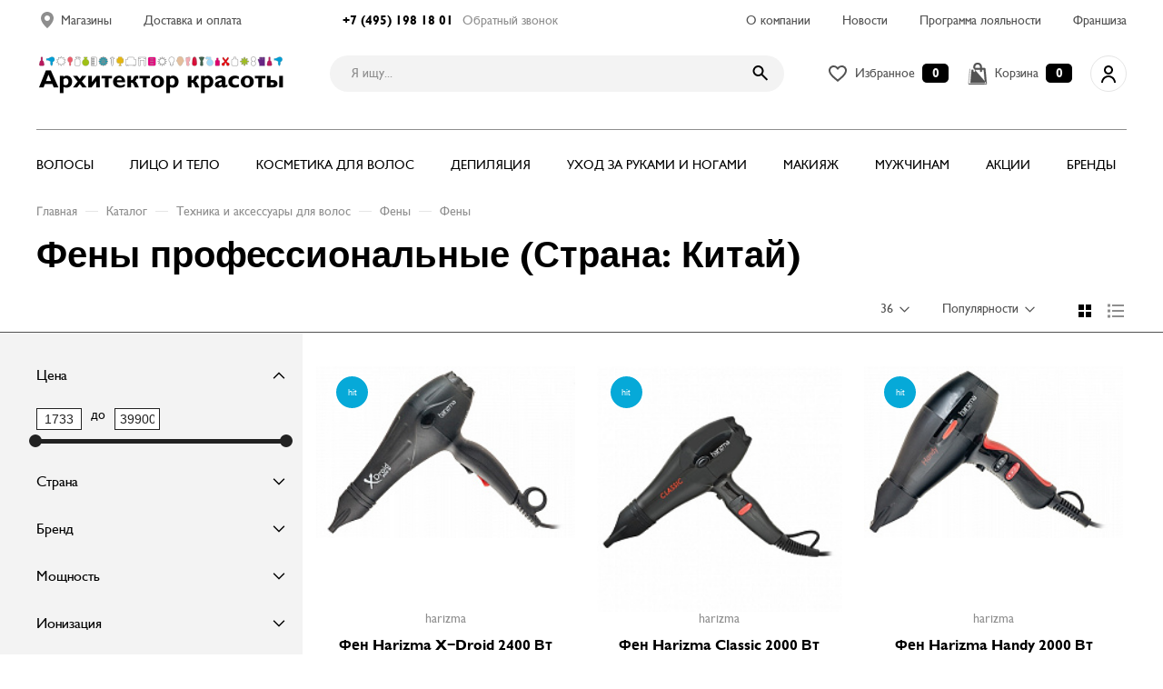

--- FILE ---
content_type: text/html; charset=UTF-8
request_url: https://akrasoty.ru/catalog/tekhnika-i-aksessuary-dlya-volos/feny-/feny-professionalnye/strana_dlya_sayta-is-kitay/
body_size: 249208
content:
<!DOCTYPE html>
<html lang="ru">
<head>
    <meta http-equiv="Content-Type" content="text/html; charset=UTF-8" />
<meta name="robots" content="index, follow" />
<meta name="description" content="Купить Фены профессиональные (Страна: Китай) в интернет-магазине «Архитектор красоты» с доставкой по России. Адреса розничных магазинов в Москве. Держим низкие цены на профессиональную косметику и инструменты для парикмахеров – постоянные акции и распродажи! Накопительные скидки для оптовых покупателей. Официальные поставки от известных брендов." />
<link rel="canonical" href="https://akrasoty.ru/catalog/tekhnika-i-aksessuary-dlya-volos/feny-/feny-professionalnye/strana_dlya_sayta-is-kitay/" />
<link href="/bitrix/js/main/core/css/core.min.css?16549745282854" type="text/css" rel="stylesheet" />

<script type="text/javascript" data-skip-moving="true">(function(w, d, n) {var cl = "bx-core";var ht = d.documentElement;var htc = ht ? ht.className : undefined;if (htc === undefined || htc.indexOf(cl) !== -1){return;}var ua = n.userAgent;if (/(iPad;)|(iPhone;)/i.test(ua)){cl += " bx-ios";}else if (/Android/i.test(ua)){cl += " bx-android";}cl += (/(ipad|iphone|android|mobile|touch)/i.test(ua) ? " bx-touch" : " bx-no-touch");cl += w.devicePixelRatio && w.devicePixelRatio >= 2? " bx-retina": " bx-no-retina";var ieVersion = -1;if (/AppleWebKit/.test(ua)){cl += " bx-chrome";}else if ((ieVersion = getIeVersion()) > 0){cl += " bx-ie bx-ie" + ieVersion;if (ieVersion > 7 && ieVersion < 10 && !isDoctype()){cl += " bx-quirks";}}else if (/Opera/.test(ua)){cl += " bx-opera";}else if (/Gecko/.test(ua)){cl += " bx-firefox";}if (/Macintosh/i.test(ua)){cl += " bx-mac";}ht.className = htc ? htc + " " + cl : cl;function isDoctype(){if (d.compatMode){return d.compatMode == "CSS1Compat";}return d.documentElement && d.documentElement.clientHeight;}function getIeVersion(){if (/Opera/i.test(ua) || /Webkit/i.test(ua) || /Firefox/i.test(ua) || /Chrome/i.test(ua)){return -1;}var rv = -1;if (!!(w.MSStream) && !(w.ActiveXObject) && ("ActiveXObject" in w)){rv = 11;}else if (!!d.documentMode && d.documentMode >= 10){rv = 10;}else if (!!d.documentMode && d.documentMode >= 9){rv = 9;}else if (d.attachEvent && !/Opera/.test(ua)){rv = 8;}if (rv == -1 || rv == 8){var re;if (n.appName == "Microsoft Internet Explorer"){re = new RegExp("MSIE ([0-9]+[\.0-9]*)");if (re.exec(ua) != null){rv = parseFloat(RegExp.$1);}}else if (n.appName == "Netscape"){rv = 11;re = new RegExp("Trident/.*rv:([0-9]+[\.0-9]*)");if (re.exec(ua) != null){rv = parseFloat(RegExp.$1);}}}return rv;}})(window, document, navigator);</script>


<link href="/bitrix/js/ui/fonts/opensans/ui.font.opensans.min.css?16549745391861" type="text/css"  rel="stylesheet" />
<link href="/bitrix/js/main/popup/dist/main.popup.bundle.min.css?165497452823459" type="text/css"  rel="stylesheet" />
<link href="/bitrix/cache/css/s1/akrasoty/page_3950d78a6631ca1b223523b231c0c078/page_3950d78a6631ca1b223523b231c0c078_v1.css?176537352718969" type="text/css"  rel="stylesheet" />
<link href="/bitrix/cache/css/s1/akrasoty/template_2d415f833ae06bb1f221869f2d7dc32b/template_2d415f833ae06bb1f221869f2d7dc32b_v1.css?1765373527216368" type="text/css"  data-template-style="true" rel="stylesheet" />







<script type="application/ld+json">{
    "@context": "https://schema.org",
    "@type": "ItemList",
    "itemListElement": [
        {
            "@type": "ListItem",
            "position": 1,
            "url": "https://akrasoty.ru/catalog/tekhnika-i-aksessuary-dlya-volos/feny-/feny-professionalnye/fen-harizma-x-droid-2400-vt/"
        },
        {
            "@type": "ListItem",
            "position": 2,
            "url": "https://akrasoty.ru/catalog/tekhnika-i-aksessuary-dlya-volos/feny-/feny-professionalnye/fen-harizma-classic-2000-vt/"
        },
        {
            "@type": "ListItem",
            "position": 3,
            "url": "https://akrasoty.ru/catalog/tekhnika-i-aksessuary-dlya-volos/feny-/feny-professionalnye/fen-harizma-handy-2000-vt/"
        },
        {
            "@type": "ListItem",
            "position": 4,
            "url": "https://akrasoty.ru/catalog/tekhnika-i-aksessuary-dlya-volos/feny-/feny-professionalnye/fen-harizma-basic-2-2000-vt-fioletovyy/"
        },
        {
            "@type": "ListItem",
            "position": 5,
            "url": "https://akrasoty.ru/catalog/tekhnika-i-aksessuary-dlya-volos/feny-/feny-professionalnye/fen-kompakt-harizma-keiki-1000-vt-skladnoy/"
        },
        {
            "@type": "ListItem",
            "position": 6,
            "url": "https://akrasoty.ru/catalog/tekhnika-i-aksessuary-dlya-volos/feny-/feny-professionalnye/fen-harizma-basic-2-2000-vt-zelyenyy/"
        },
        {
            "@type": "ListItem",
            "position": 7,
            "url": "https://akrasoty.ru/catalog/tekhnika-i-aksessuary-dlya-volos/feny-/feny-professionalnye/fen-harizma-venice-rozovyy/"
        },
        {
            "@type": "ListItem",
            "position": 8,
            "url": "https://akrasoty.ru/catalog/tekhnika-i-aksessuary-dlya-volos/feny-/feny-professionalnye/fen-harizma-venice-biryuzovyy/"
        },
        {
            "@type": "ListItem",
            "position": 9,
            "url": "https://akrasoty.ru/catalog/tekhnika-i-aksessuary-dlya-volos/feny-/feny-professionalnye/fen-harizma-venice-krasnyy/"
        },
        {
            "@type": "ListItem",
            "position": 10,
            "url": "https://akrasoty.ru/catalog/tekhnika-i-aksessuary-dlya-volos/feny-/feny-professionalnye/fen-dlya-sushki-volos-harizma-dandy-h10228-led-displey-3-temperaturnykh-rezhima-2-skorosti-moshchnos/"
        },
        {
            "@type": "ListItem",
            "position": 11,
            "url": "https://akrasoty.ru/catalog/tekhnika-i-aksessuary-dlya-volos/feny-/feny-professionalnye/fen-dlya-volos-harizma-vector-h10226-s-besshchetochnym-tsifrovym-motorom-1700-vt-330-gramm/"
        },
        {
            "@type": "ListItem",
            "position": 12,
            "url": "https://akrasoty.ru/catalog/tekhnika-i-aksessuary-dlya-volos/feny-/feny-professionalnye/fen-dlya-sushki-volos-harizma-splendid-h10225-gold-zolotoy-moshchnost-2200-vt/"
        },
        {
            "@type": "ListItem",
            "position": 13,
            "url": "https://akrasoty.ru/catalog/tekhnika-i-aksessuary-dlya-volos/feny-/feny-professionalnye/fen-harizma-mistral-1400-vt-bldc-motor-3-rezhima-temperatury-2-skorosti-1-nasadka/"
        },
        {
            "@type": "ListItem",
            "position": 14,
            "url": "https://akrasoty.ru/catalog/tekhnika-i-aksessuary-dlya-volos/feny-/feny-professionalnye/fen-harizma-elfin-belyy/"
        },
        {
            "@type": "ListItem",
            "position": 15,
            "url": "https://akrasoty.ru/catalog/tekhnika-i-aksessuary-dlya-volos/feny-/feny-professionalnye/fen-harizma-elfin-chernyy/"
        },
        {
            "@type": "ListItem",
            "position": 16,
            "url": "https://akrasoty.ru/catalog/tekhnika-i-aksessuary-dlya-volos/feny-/feny-professionalnye/fen-harizma-prostyle-2100-vt-ionizatsiya-1-magnitnaya-nasadka/"
        },
        {
            "@type": "ListItem",
            "position": 17,
            "url": "https://akrasoty.ru/catalog/tekhnika-i-aksessuary-dlya-volos/feny-/feny-professionalnye/fen-dlya-sushki-volos-harizma-splendid-h10225-cyan-zelenyy-moshchnost-2200-vt/"
        },
        {
            "@type": "ListItem",
            "position": 18,
            "url": "https://akrasoty.ru/catalog/tekhnika-i-aksessuary-dlya-volos/feny-/feny-professionalnye/fen-harizma-dynamic-2000-vt_1/"
        },
        {
            "@type": "ListItem",
            "position": 19,
            "url": "https://akrasoty.ru/catalog/tekhnika-i-aksessuary-dlya-volos/feny-/feny-professionalnye/fen-s-besshchetochnym-motorom-harizma-solid-h10227-chernyy-ionizatsiya-moshchnost-2200-vt/"
        },
        {
            "@type": "ListItem",
            "position": 20,
            "url": "https://akrasoty.ru/catalog/tekhnika-i-aksessuary-dlya-volos/feny-/feny-professionalnye/fen-dorozhnyy-harizma-weeny-h10217-so-skladnoy-ruchkoy-1000-vt-dlina-v-korpuse-13-sm/"
        },
        {
            "@type": "ListItem",
            "position": 21,
            "url": "https://akrasoty.ru/catalog/tekhnika-i-aksessuary-dlya-volos/feny-/feny-professionalnye/fen-professionalnyy-harizma-s-droid-h10223-siniy-ergonomichnyy-500-gr-2100-vt/"
        },
        {
            "@type": "ListItem",
            "position": 22,
            "url": "https://akrasoty.ru/catalog/tekhnika-i-aksessuary-dlya-volos/feny-/feny-professionalnye/fen-professionalnyy-advantage-2400-vt-korolevskaya-siren/"
        },
        {
            "@type": "ListItem",
            "position": 23,
            "url": "https://akrasoty.ru/catalog/tekhnika-i-aksessuary-dlya-volos/feny-/feny-professionalnye/fen-professionalnyy-harizma-advantage-h10224f-moshchnost-2300-vt-tsvet-seryy-shelk/"
        },
        {
            "@type": "ListItem",
            "position": 24,
            "url": "https://akrasoty.ru/catalog/tekhnika-i-aksessuary-dlya-volos/feny-/feny-professionalnye/fen-professionalnyy-harizma-s-droid-h10223-serebro-moshchnost-2100-vt-tsvet-sero-zelenyy-metalik/"
        }
    ]
}</script>



    <link rel="icon" href="/favicon.ico" type="image/x-icon">

    <!-- Google -->
    <meta name="google-site-verification" content="F6_fJK2aEmQ1vmgkh77FBuA81oPft3qG1vTh4vwDa68" />

    <!-- Адаптирование страницы для мобильных устройств -->
    <meta name="viewport" content="width=device-width, initial-scale=1, maximum-scale=1">

    <!-- Запрет распознования номера телефона -->
    <meta name="format-detection" content="telephone=no">
    <meta name="SKYPE_TOOLBAR" content ="SKYPE_TOOLBAR_PARSER_COMPATIBLE">
    <title>Фены профессиональные (Страна: Китай) - купить в Москве, цены в интернет-магазине «Архитектор красоты»</title>

    <!-- Изменение цвета панели моб. браузера -->
    <meta name="msapplication-TileColor" content="#000">
    <meta name="theme-color" content="#000">

    <!-- Подключение файлов стилей -->
        <link rel="stylesheet" href="/local/templates/akrasoty/assets/css/response_1279.css" media="print, (max-width: 1279px)" async>
    <link rel="stylesheet" href="/local/templates/akrasoty/assets/css/response_1023.css" media="print, (max-width: 1023px)" async>
    <link rel="stylesheet" href="/local/templates/akrasoty/assets/css/response_767.css" media="print, (max-width: 767px)" async>
    <link rel="stylesheet" href="/local/templates/akrasoty/assets/css/response_479.css" media="(max-width: 479px)" async>

    <!-- Подключение javascript файлов -->
    
		<link href="https://cdnjs.cloudflare.com/ajax/libs/fotorama/4.6.4/fotorama.css" rel="stylesheet">
		    <!-- Global site tag (gtag.js) - Google Analytics -->
            <!-- Google Tag Manager -->
        <!-- End Google Tag Manager -->

    <script type="application/ld+json">
        {
            "@context": "https://schema.org",
            "@type": "Organization",
            "name": "Архитектор красоты",
            "legalName": "«Архитектор красоты»",
            "description": "Сеть магазинов «Архитектор красоты» появилась в 2009 году, когда в Санкт-Петербурге был открыт первый магазин парикмахерского инструмента и профессиональной косметики, который быстро завоевал уважение профессионалов, а также любителей брендовых косметических продуктов. ",
            "url": "https://akrasoty.ru/",
            "foundingDate": "2009",
            "contactPoint": {
                "@type": "ContactPoint",
                "contactType": "customer support",
                "telephone": "+74951981801"
            },
            "address": {
                "@type": "PostalAddress",
                "streetAddress": "Электрозаводская, д.29",
                "addressLocality": "Москва",
                "addressRegion": "Московская область",
                "postalCode": "107076",
                "addressCountry": "Россия"
            }
        }
    </script>
    <script type="application/ld+json">
        {
            "@context": "https://schema.org",
            "@type": "WebSite",
            "url": "https://akrasoty.ru/",
            "potentialAction": {
                "@type": "SearchAction",
                "target": {
                    "@type": "EntryPoint",
                    "urlTemplate": "https://akrasoty.ru/search/?q={search_term_string}"
                },
                "query-input": "required name=search_term_string"
            }
        }
    </script>
        
    <!-- Yandex.Metrika counter -->
        <noscript>
        <div><img src="https://mc.yandex.ru/watch/25926695" style="position:absolute; left:-9999px;" alt="" /></div>
    </noscript>
    <!-- /Yandex.Metrika counter -->
</head>

<body>
<!-- Google Tag Manager (noscript) -->
<noscript>
    <iframe src="https://www.googletagmanager.com/ns.html?id=GTM-WHB2LCG"
            height="0" width="0" style="display:none;visibility:hidden"></iframe>
</noscript>
<!-- End Google Tag Manager (noscript) -->

<div class="wrap">
    <div class="main">
        <header>
            <button class="close"></button>

            <div class="mob_scroll">
                <div class="top">
                    <div class="cont row">
                        <div class="links">
                            <div>
                                <a href="/contacts/">
                                    <svg class="icon">
                                        <use xlink:href="/local/templates/akrasoty/assets/images/sprite.svg#ic_location"></use></svg>
                                    <span>Магазины</span>
                                </a>
                            </div>

                            <div><a href="/payment/">Доставка и оплата</a></div>
                        </div>

                        <div class="contacts">
                            <div class="phone">
                                <a href="tel:+74951981801">+7 (495) 198 18 01</a>
                            </div>

                            <button class="callback_btn modal_btn" data-content="#callback_modal">Обратный звонок</button>
                        </div>

                        <div class="links">
                            <div><a href="/about/">О компании</a></div>
                            <div><a href="/news/">Новости</a></div>
                            <div><a href="/programm/">Программа лояльности</a></div>
                            <div><a href="/franshiza/">Франшиза</a></div>
                        </div>
                    </div>
                </div>


                <div class="info">
                    <div class="cont row">
                        <a href="/" class="logo">
                            <img src="/local/templates/akrasoty/assets/images/logo.png" alt="...">
                        </a>

                        <div class="search">
                            <form action="/search/" method="get">
                                <input type="text" name="q" value="" class="input" placeholder="Я ищу...">

                                <button type="submit" class="submit_btn">
                                    <svg class="icon"><use xlink:href="/local/templates/akrasoty/assets/images/sprite.svg#ic_search"></use></svg>
                                </button>
                            </form>
                        </div>
                        <div class="btns" id="bx_basketFKauiI">
    <!--'start_frame_cache_bx_basketFKauiI'-->

			
        <div>
            <a href="/personal/subscribe/" class="link favorite_link">
                <svg class="icon"><use xlink:href="/local/templates/akrasoty/assets/images/sprite.svg#ic_favorite"></use></svg>
                <span>Избранное</span>
                <span class="count favorite__count">0</span>
            </a>
        </div>

	
    <div>
        <a href="/personal/cart/" class="link cart_link" data-cartId='bx_basketFKauiI'>
            <svg class="icon"><use xlink:href="/local/templates/akrasoty/assets/images/sprite.svg#ic_cart"></use></svg>
            <span>Корзина</span>
            <span class="count">0</span>
        </a>
    </div>

    <!--'end_frame_cache_bx_basketFKauiI'-->
    <div>
        <a href="/personal/" class="account_link">
            <svg class="icon">
                <use xlink:href="/local/templates/akrasoty/assets/images/sprite.svg#ic_user"></use>
            </svg>
        </a>
    </div>
    

</div>

                    </div>
                </div>


                <div class="bottom">
                    <div class="cont">
                        
    <nav class="menu row">




      	
                          <div class="item">
                 <a href="/catalog/tekhnika-i-aksessuary-dlya-volos/" class="sub_link">Волосы</a>
                 <div class="sub_menu">
                     <div class="cont">
                         <div class="row">
                             <div class="level2">
                                                  

                           
                             <div>
                                    <a href="/catalog/tekhnika-i-aksessuary-dlya-volos/feny-/" class="sub_link" data-level3=".level3_1">
                                    <span>Фены </span>
                                    <svg class="icon"><use xlink:href="/local/templates/akrasoty/assets/images/sprite.svg#ic_arrow"></use></svg>
                                  </a>
                             </div>

                           

                        

                           
                                                   <div>
                           															<a href="/catalog/tekhnika-i-aksessuary-dlya-volos/ployki-/">
                           																<span>Плойки</span>
                           															</a>
                           												</div>
                           

                        

                           
                                                   <div>
                           															<a href="/catalog/tekhnika-i-aksessuary-dlya-volos/shchiptsy-dlya-volos/">
                           																<span>Щипцы для волос</span>
                           															</a>
                           												</div>
                           

                        

                           
                             <div>
                                    <a href="/catalog/tekhnika-i-aksessuary-dlya-volos/mashinki-dlya-strizhki/" class="sub_link" data-level3=".level3_7">
                                    <span>Машинки для стрижки</span>
                                    <svg class="icon"><use xlink:href="/local/templates/akrasoty/assets/images/sprite.svg#ic_arrow"></use></svg>
                                  </a>
                             </div>

                           

                        

                           
                                                   <div>
                           															<a href="/catalog/tekhnika-i-aksessuary-dlya-volos/brashingi/">
                           																<span>Расчески-брашинги для волос профессиональные</span>
                           															</a>
                           												</div>
                           

                        

                           
                                                   <div>
                           															<a href="/catalog/tekhnika-i-aksessuary-dlya-volos/raschyeski-professionalnye/">
                           																<span>Расчески профессиональные</span>
                           															</a>
                           												</div>
                           

                        

                           
                                                   <div>
                           															<a href="/catalog/tekhnika-i-aksessuary-dlya-volos/shchyetki-dlya-volos/">
                           																<span>Щётки для волос</span>
                           															</a>
                           												</div>
                           

                        

                           
                             <div>
                                    <a href="/catalog/tekhnika-i-aksessuary-dlya-volos/parikmakherskie-instrumenty/" class="sub_link" data-level3=".level3_14">
                                    <span>Парикмахерские инструменты</span>
                                    <svg class="icon"><use xlink:href="/local/templates/akrasoty/assets/images/sprite.svg#ic_arrow"></use></svg>
                                  </a>
                             </div>

                           

                        

                           
                                                   <div>
                           															<a href="/catalog/tekhnika-i-aksessuary-dlya-volos/elektrobigudi/">
                           																<span>Электробигуди</span>
                           															</a>
                           												</div>
                           

                        

                           
                             <div>
                                    <a href="/catalog/tekhnika-i-aksessuary-dlya-volos/aksessuary/" class="sub_link" data-level3=".level3_19">
                                    <span>Аксессуары</span>
                                    <svg class="icon"><use xlink:href="/local/templates/akrasoty/assets/images/sprite.svg#ic_arrow"></use></svg>
                                  </a>
                             </div>

                           

                                              </div>
                      
                                                         <div class="level3 level3_1">
                                              <div><a href="/catalog/tekhnika-i-aksessuary-dlya-volos/feny-/feny-professionalnye/">Фены профессиональные</a></div>
                                              <div><a href="/catalog/tekhnika-i-aksessuary-dlya-volos/feny-/fen-ployki/">Фен-плойки</a></div>
                                              <div><a href="/catalog/tekhnika-i-aksessuary-dlya-volos/feny-/diffuzory-k-fenam/">Диффузоры к фенам</a></div>
                                                       </div>

                                                         <div class="level3 level3_7">
                                              <div><a href="/catalog/tekhnika-i-aksessuary-dlya-volos/mashinki-dlya-strizhki/prinadlezhnosti-k-mashinkam/">Принадлежности к машинкам</a></div>
                                              <div><a href="/catalog/tekhnika-i-aksessuary-dlya-volos/mashinki-dlya-strizhki/trimmery/">Триммеры</a></div>
                                              <div><a href="/catalog/tekhnika-i-aksessuary-dlya-volos/mashinki-dlya-strizhki/sheyvery/">Шейверы</a></div>
                                                       </div>

                                                         <div class="level3 level3_14">
                                              <div><a href="/catalog/tekhnika-i-aksessuary-dlya-volos/parikmakherskie-instrumenty/nozhnitsy-parikmakherskie/">Ножницы парикмахерские</a></div>
                                              <div><a href="/catalog/tekhnika-i-aksessuary-dlya-volos/parikmakherskie-instrumenty/britvy-parikmakherskie/">Бритвы парикмахерские</a></div>
                                              <div><a href="/catalog/tekhnika-i-aksessuary-dlya-volos/parikmakherskie-instrumenty/prinadlezhnosti-dlya-nozhnits/">Принадлежности для ножниц</a></div>
                                                       </div>

                                                         <div class="level3 level3_19">
                                              <div><a href="/catalog/tekhnika-i-aksessuary-dlya-volos/aksessuary/fartuki-i-khalaty/">Фартуки и халаты</a></div>
                                              <div><a href="/catalog/tekhnika-i-aksessuary-dlya-volos/aksessuary/penyuary-i-peleriny/">Пеньюары и пелерины</a></div>
                                              <div><a href="/catalog/tekhnika-i-aksessuary-dlya-volos/aksessuary/raspyliteli-dlya-vody/">Распылители для воды</a></div>
                                              <div><a href="/catalog/tekhnika-i-aksessuary-dlya-volos/aksessuary/bigudi-i-koklyushki/">Бигуди и коклюшки</a></div>
                                              <div><a href="/catalog/tekhnika-i-aksessuary-dlya-volos/aksessuary/raskhodnye-materialy/">Расходные материалы</a></div>
                                              <div><a href="/catalog/tekhnika-i-aksessuary-dlya-volos/aksessuary/zazhimy-shpilki-nevidimki/">Зажимы, шпильки, невидимки</a></div>
                                              <div><a href="/catalog/tekhnika-i-aksessuary-dlya-volos/aksessuary/setochki-shapochki-kosynki/">Сеточки, шапочки, косынки</a></div>
                                              <div><a href="/catalog/tekhnika-i-aksessuary-dlya-volos/aksessuary/aksessuary-dlya-okrashivaniya-i-khimicheskoy-zavivki/">Аксессуары для окрашивания и химической завивки</a></div>
                                              <div><a href="/catalog/tekhnika-i-aksessuary-dlya-volos/aksessuary/aksessuary-dlya-sozdaniya-prichesok/">Аксессуары для создания причесок</a></div>
                                                       </div>

                           
                                          </div>
                    											</div>
                    										</div>
                    									</div>
             

       
                          <div class="item">
                 <a href="/catalog/professionalnaya-kosmetika-dlya-litsa-i-tela/" class="sub_link">Лицо и тело</a>
                 <div class="sub_menu">
                     <div class="cont">
                         <div class="row">
                             <div class="level2">
                                                  

                           
                                                   <div>
                           															<a href="/catalog/professionalnaya-kosmetika-dlya-litsa-i-tela/nabory-kosmetiki-dlya-litsa/">
                           																<span>Наборы косметики для лица</span>
                           															</a>
                           												</div>
                           

                        

                           
                                                   <div>
                           															<a href="/catalog/professionalnaya-kosmetika-dlya-litsa-i-tela/nabory-kosmetiki-dlya-tela/">
                           																<span>Наборы косметики для тела</span>
                           															</a>
                           												</div>
                           

                        

                           
                             <div>
                                    <a href="/catalog/professionalnaya-kosmetika-dlya-litsa-i-tela/ukhod-za-litsom/" class="sub_link" data-level3=".level3_32">
                                    <span>Уход за лицом</span>
                                    <svg class="icon"><use xlink:href="/local/templates/akrasoty/assets/images/sprite.svg#ic_arrow"></use></svg>
                                  </a>
                             </div>

                           

                        

                           
                             <div>
                                    <a href="/catalog/professionalnaya-kosmetika-dlya-litsa-i-tela/ukhod-za-telom/" class="sub_link" data-level3=".level3_45">
                                    <span>Уход за телом</span>
                                    <svg class="icon"><use xlink:href="/local/templates/akrasoty/assets/images/sprite.svg#ic_arrow"></use></svg>
                                  </a>
                             </div>

                           

                                              </div>
                      
                                                         <div class="level3 level3_32">
                                              <div><a href="/catalog/professionalnaya-kosmetika-dlya-litsa-i-tela/ukhod-za-litsom/ochishchenie/">Очищение</a></div>
                                              <div><a href="/catalog/professionalnaya-kosmetika-dlya-litsa-i-tela/ukhod-za-litsom/maski-i-patchi/">Маски и патчи</a></div>
                                              <div><a href="/catalog/professionalnaya-kosmetika-dlya-litsa-i-tela/ukhod-za-litsom/syvorotki/">Сыворотки</a></div>
                                              <div><a href="/catalog/professionalnaya-kosmetika-dlya-litsa-i-tela/ukhod-za-litsom/uvlazhnenie-i-pitanie/">Увлажнение и питание</a></div>
                                              <div><a href="/catalog/professionalnaya-kosmetika-dlya-litsa-i-tela/ukhod-za-litsom/ukhod-za-chuvstvitelnoy-kozhey/">Уход за чувствительной кожей</a></div>
                                              <div><a href="/catalog/professionalnaya-kosmetika-dlya-litsa-i-tela/ukhod-za-litsom/ukhod-za-problemnoy-kozhey/">Уход за проблемной кожей</a></div>
                                              <div><a href="/catalog/professionalnaya-kosmetika-dlya-litsa-i-tela/ukhod-za-litsom/antivozrastnoy-ukhod/">Антивозрастной уход</a></div>
                                              <div><a href="/catalog/professionalnaya-kosmetika-dlya-litsa-i-tela/ukhod-za-litsom/ukhod-s-kislotami/">Уход с кислотами</a></div>
                                              <div><a href="/catalog/professionalnaya-kosmetika-dlya-litsa-i-tela/ukhod-za-litsom/lifting/">Лифтинг</a></div>
                                              <div><a href="/catalog/professionalnaya-kosmetika-dlya-litsa-i-tela/ukhod-za-litsom/ukhod-s-vitaminom-s/">Уход с витамином С</a></div>
                                              <div><a href="/catalog/professionalnaya-kosmetika-dlya-litsa-i-tela/ukhod-za-litsom/ukhod-za-kozhey-vokrug-glaz-i-gub/">Уход за кожей вокруг глаз и губ</a></div>
                                              <div><a href="/catalog/professionalnaya-kosmetika-dlya-litsa-i-tela/ukhod-za-litsom/solnechnaya-liniya/">Солнечная линия</a></div>
                                                       </div>

                                                         <div class="level3 level3_45">
                                              <div><a href="/catalog/professionalnaya-kosmetika-dlya-litsa-i-tela/ukhod-za-telom/skraby-i-pilingi/">Скрабы и пилинги</a></div>
                                              <div><a href="/catalog/professionalnaya-kosmetika-dlya-litsa-i-tela/ukhod-za-telom/sredstva-dlya-dusha/">Средства для душа</a></div>
                                              <div><a href="/catalog/professionalnaya-kosmetika-dlya-litsa-i-tela/ukhod-za-telom/tonus-i-lifting/">Тонус и лифтинг</a></div>
                                              <div><a href="/catalog/professionalnaya-kosmetika-dlya-litsa-i-tela/ukhod-za-telom/antitsellyulitnyy-ukhod-i-korrektsiya-figury/">Антицеллюлитный уход и коррекция фигуры</a></div>
                                              <div><a href="/catalog/professionalnaya-kosmetika-dlya-litsa-i-tela/ukhod-za-telom/ukhod-za-kozhey-ruk/">Уход за кожей рук</a></div>
                                                       </div>

                           
                                          </div>
                    											</div>
                    										</div>
                    									</div>
             

       
                          <div class="item">
                 <a href="/catalog/professionalnaya-kosmetika-dlya-volos/" class="sub_link">Косметика для волос</a>
                 <div class="sub_menu">
                     <div class="cont">
                         <div class="row">
                             <div class="level2">
                                                  

                           
                                                   <div>
                           															<a href="/catalog/professionalnaya-kosmetika-dlya-volos/shampuni/">
                           																<span>Шампуни</span>
                           															</a>
                           												</div>
                           

                        

                           
                                                   <div>
                           															<a href="/catalog/professionalnaya-kosmetika-dlya-volos/konditsionery-i-balzamy/">
                           																<span>Кондиционеры и бальзамы</span>
                           															</a>
                           												</div>
                           

                        

                           
                                                   <div>
                           															<a href="/catalog/professionalnaya-kosmetika-dlya-volos/maski/">
                           																<span>Маски</span>
                           															</a>
                           												</div>
                           

                        

                           
                                                   <div>
                           															<a href="/catalog/professionalnaya-kosmetika-dlya-volos/syvorotki-masla-i-flyuidy/">
                           																<span>Сыворотки, масла и флюиды</span>
                           															</a>
                           												</div>
                           

                        

                           
                                                   <div>
                           															<a href="/catalog/professionalnaya-kosmetika-dlya-volos/nabory-kosmetiki-dlya-volos/">
                           																<span>Наборы косметики для волос</span>
                           															</a>
                           												</div>
                           

                        

                           
                             <div>
                                    <a href="/catalog/professionalnaya-kosmetika-dlya-volos/okrashivanie/" class="sub_link" data-level3=".level3_57">
                                    <span>Окрашивание</span>
                                    <svg class="icon"><use xlink:href="/local/templates/akrasoty/assets/images/sprite.svg#ic_arrow"></use></svg>
                                  </a>
                             </div>

                           

                        

                           
                             <div>
                                    <a href="/catalog/professionalnaya-kosmetika-dlya-volos/lechenie-i-vosstanovlenie/" class="sub_link" data-level3=".level3_62">
                                    <span>Лечение и восстановление</span>
                                    <svg class="icon"><use xlink:href="/local/templates/akrasoty/assets/images/sprite.svg#ic_arrow"></use></svg>
                                  </a>
                             </div>

                           

                        

                           
                             <div>
                                    <a href="/catalog/professionalnaya-kosmetika-dlya-volos/stayling/" class="sub_link" data-level3=".level3_69">
                                    <span>Стайлинг</span>
                                    <svg class="icon"><use xlink:href="/local/templates/akrasoty/assets/images/sprite.svg#ic_arrow"></use></svg>
                                  </a>
                             </div>

                           

                                              </div>
                      
                                                         <div class="level3 level3_57">
                                              <div><a href="/catalog/professionalnaya-kosmetika-dlya-volos/okrashivanie/permanentnye-krasiteli/">Перманентные красители</a></div>
                                              <div><a href="/catalog/professionalnaya-kosmetika-dlya-volos/okrashivanie/polupermanentnye-krasiteli/">Полуперманентные красители</a></div>
                                              <div><a href="/catalog/professionalnaya-kosmetika-dlya-volos/okrashivanie/pryamye-pigmenty/">Прямые пигменты</a></div>
                                              <div><a href="/catalog/professionalnaya-kosmetika-dlya-volos/okrashivanie/okisliteli/">Окислители</a></div>
                                                       </div>

                                                         <div class="level3 level3_62">
                                              <div><a href="/catalog/professionalnaya-kosmetika-dlya-volos/lechenie-i-vosstanovlenie/sukhie-volosy/">Сухие волосы</a></div>
                                              <div><a href="/catalog/professionalnaya-kosmetika-dlya-volos/lechenie-i-vosstanovlenie/perkhot/">Перхоть</a></div>
                                              <div><a href="/catalog/professionalnaya-kosmetika-dlya-volos/lechenie-i-vosstanovlenie/zhirnaya-kozha-golovy/">Жирная кожа головы</a></div>
                                              <div><a href="/catalog/professionalnaya-kosmetika-dlya-volos/lechenie-i-vosstanovlenie/solntsezashchitnye-sr-va/">Солнцезащитные ср-ва</a></div>
                                              <div><a href="/catalog/professionalnaya-kosmetika-dlya-volos/lechenie-i-vosstanovlenie/chuvstvitelnaya-kozha-golovy/">Чувствительная кожа головы</a></div>
                                              <div><a href="/catalog/professionalnaya-kosmetika-dlya-volos/lechenie-i-vosstanovlenie/vypadenie-volos/">Выпадение волос</a></div>
                                                       </div>

                                                         <div class="level3 level3_69">
                                              <div><a href="/catalog/professionalnaya-kosmetika-dlya-volos/stayling/laki-sprei/">Лаки, спреи</a></div>
                                              <div><a href="/catalog/professionalnaya-kosmetika-dlya-volos/stayling/mussy-penki-pudra/">Муссы, пенки, пудра</a></div>
                                              <div><a href="/catalog/professionalnaya-kosmetika-dlya-volos/stayling/voski-pasty-geli-glina/">Воски, пасты, гели, глина</a></div>
                                              <div><a href="/catalog/professionalnaya-kosmetika-dlya-volos/stayling/termozashchita/">Термозащита</a></div>
                                              <div><a href="/catalog/professionalnaya-kosmetika-dlya-volos/stayling/kremy-balzamy-i-drugoe/">Кремы, бальзамы и другое</a></div>
                                                       </div>

                           
                                          </div>
                    											</div>
                    										</div>
                    									</div>
             

       
                          <div class="item">
                 <a href="/catalog/parafinoterapiya-i-depilyatsiya/" class="sub_link">Депиляция</a>
                 <div class="sub_menu">
                     <div class="cont">
                         <div class="row">
                             <div class="level2">
                                                  

                           
                             <div>
                                    <a href="/catalog/parafinoterapiya-i-depilyatsiya/depilyatsiya/" class="sub_link" data-level3=".level3_76">
                                    <span>Депиляция</span>
                                    <svg class="icon"><use xlink:href="/local/templates/akrasoty/assets/images/sprite.svg#ic_arrow"></use></svg>
                                  </a>
                             </div>

                           

                        

                           
                             <div>
                                    <a href="/catalog/parafinoterapiya-i-depilyatsiya/parafinoterapiya/" class="sub_link" data-level3=".level3_83">
                                    <span>Парафинотерапия</span>
                                    <svg class="icon"><use xlink:href="/local/templates/akrasoty/assets/images/sprite.svg#ic_arrow"></use></svg>
                                  </a>
                             </div>

                           

                        

                           
                             <div>
                                    <a href="/catalog/parafinoterapiya-i-depilyatsiya/shugaring/" class="sub_link" data-level3=".level3_86">
                                    <span>Шугаринг</span>
                                    <svg class="icon"><use xlink:href="/local/templates/akrasoty/assets/images/sprite.svg#ic_arrow"></use></svg>
                                  </a>
                             </div>

                           

                        

                           
                             <div>
                                    <a href="/catalog/parafinoterapiya-i-depilyatsiya/bioepilyatsiya/" class="sub_link" data-level3=".level3_88">
                                    <span>Биоэпиляция</span>
                                    <svg class="icon"><use xlink:href="/local/templates/akrasoty/assets/images/sprite.svg#ic_arrow"></use></svg>
                                  </a>
                             </div>

                           

                                              </div>
                      
                                                         <div class="level3 level3_76">
                                              <div><a href="/catalog/parafinoterapiya-i-depilyatsiya/depilyatsiya/vosk-v-kartridzhakh/">Воск в картриджах</a></div>
                                              <div><a href="/catalog/parafinoterapiya-i-depilyatsiya/depilyatsiya/vosk-v-bankakh/">Воск в банках</a></div>
                                              <div><a href="/catalog/parafinoterapiya-i-depilyatsiya/depilyatsiya/goryachiy-vosk/">Горячий воск</a></div>
                                              <div><a href="/catalog/parafinoterapiya-i-depilyatsiya/depilyatsiya/kosmetika-dlya-depilyatsii/">Косметика для депиляции</a></div>
                                              <div><a href="/catalog/parafinoterapiya-i-depilyatsiya/depilyatsiya/voskoplavy-i-aksessuary/">Воскоплавы и аксессуары</a></div>
                                              <div><a href="/catalog/parafinoterapiya-i-depilyatsiya/depilyatsiya/nabory-dlya-depilyatsii/">Наборы для депиляции</a></div>
                                                       </div>

                                                         <div class="level3 level3_83">
                                              <div><a href="/catalog/parafinoterapiya-i-depilyatsiya/parafinoterapiya/parafin/">Парафин</a></div>
                                              <div><a href="/catalog/parafinoterapiya-i-depilyatsiya/parafinoterapiya/nagrevateli-i-aksessuary/">Нагреватели и аксессуары</a></div>
                                                       </div>

                                                         <div class="level3 level3_86">
                                              <div><a href="/catalog/parafinoterapiya-i-depilyatsiya/shugaring/sakharnaya-pasta/">Сахарная паста</a></div>
                                                       </div>

                                                         <div class="level3 level3_88">
                                              <div><a href="/catalog/parafinoterapiya-i-depilyatsiya/bioepilyatsiya/smola-dlya-bioepilyatsii/">Смола для биоэпиляции</a></div>
                                              <div><a href="/catalog/parafinoterapiya-i-depilyatsiya/bioepilyatsiya/kosmetika-do-i-posle-bioepilyatsii/">Косметика до и после биоэпиляции</a></div>
                                                       </div>

                           
                                          </div>
                    											</div>
                    										</div>
                    									</div>
             

       
                          <div class="item">
                 <a href="/catalog/ukhod-za-rukami-i-nogami-/" class="sub_link">Уход за руками и ногами </a>
                 <div class="sub_menu">
                     <div class="cont">
                         <div class="row">
                             <div class="level2">
                                                  

                           
                                                   <div>
                           															<a href="/catalog/ukhod-za-rukami-i-nogami-/instrumenty-dlya-manikyura-i-pedikyura-apparaty/">
                           																<span>Инструменты для маникюра и педикюра, аппараты</span>
                           															</a>
                           												</div>
                           

                                              </div>
                                          </div>
                    											</div>
                    										</div>
                    									</div>
             

       
                          <div class="item">
                 <a href="/catalog/makiyazh/" class="sub_link">Макияж</a>
                 <div class="sub_menu">
                     <div class="cont">
                         <div class="row">
                             <div class="level2">
                                                  

                           
                                                   <div>
                           															<a href="/catalog/makiyazh/kraska-dlya-brovey-i-resnits/">
                           																<span>Краска для бровей и ресниц</span>
                           															</a>
                           												</div>
                           

                        

                           
                                                   <div>
                           															<a href="/catalog/makiyazh/nakladnye-resnitsy/">
                           																<span>Накладные ресницы</span>
                           															</a>
                           												</div>
                           

                        

                           
                                                   <div>
                           															<a href="/catalog/makiyazh/sponzhi-kisti/">
                           																<span>Спонжи, кисти</span>
                           															</a>
                           												</div>
                           

                        

                           
                                                   <div>
                           															<a href="/catalog/makiyazh/zerkala_1/">
                           																<span>Зеркала</span>
                           															</a>
                           												</div>
                           

                        

                           
                                                   <div>
                           															<a href="/catalog/makiyazh/prinadlezhnosti-dlya-makiyazha_1/">
                           																<span>Принадлежности для макияжа</span>
                           															</a>
                           												</div>
                           

                                              </div>
                                          </div>
                    											</div>
                    										</div>
                    									</div>
             

       
                          <div class="item">
                 <a href="/catalog/muzhchinam/" class="sub_link">Мужчинам</a>
                 <div class="sub_menu">
                     <div class="cont">
                         <div class="row">
                             <div class="level2">
                                                  

                           
                                                   <div>
                           															<a href="/catalog/muzhchinam/ukhod-za-volosami-i-telom/">
                           																<span>Уход за волосами и телом</span>
                           															</a>
                           												</div>
                           

                        

                           
                                                   <div>
                           															<a href="/catalog/muzhchinam/stayling_1/">
                           																<span>Стайлинг</span>
                           															</a>
                           												</div>
                           

                        

                           
                                                   <div>
                           															<a href="/catalog/muzhchinam/ukhod-za-litsom_1/">
                           																<span>Уход за лицом</span>
                           															</a>
                           												</div>
                           

                        

                           
                                                   <div>
                           															<a href="/catalog/muzhchinam/prinadlezhnosti-dlya-britya_1/">
                           																<span>Принадлежности для бритья</span>
                           															</a>
                           												</div>
                           

                                              </div>
                                          </div>
                    											</div>
                    										</div>
                    									</div>
             

       
                          <div class="item">
                 <a href="/special/">Акции</a>
             </div>
             

       
                          <div class="item">
                 <a href="/brand/">Бренды</a>
             </div>
             

       


	</nav>
                    </div>
                </div>
            </div>
        </header>


        <section class="mob_header">
            <div class="cont row">
                <a href="/" class="logo">
                    <img src="/local/templates/akrasoty/assets/images/logo.png" alt="">
                </a>

                <div class="contacts">
                    <div class="phone">
                        <a href="tel:+74951981801">+7 (495) 198 18 01</a>
                    </div>

                    <button class="callback_btn modal_btn" data-content="#callback_modal">Обратный звонок</button>
                </div>

                <div class="btns">
                    <div class="search modal_cont">
                        <button class="btn mini_modal_btn" data-modal-id="#search_modal">
                            <svg class="icon"><use xlink:href="/local/templates/akrasoty/assets/images/sprite.svg#ic_search"></use></svg>
                        </button>

                        <div class="mini_modal" id="search_modal">
                            <form action="/search/" method="get">
                                <input type="text" name="q" value="" class="input" placeholder="Я ищу...">
                            </form>
                        </div>
                    </div>

                    <div>
                        <a href="/personal/subscribe/" class="link favorite_link">
                            <svg class="icon"><use xlink:href="/local/templates/akrasoty/assets/images/sprite.svg#ic_favorite"></use></svg>
                        </a>
                    </div>

                    <div>
                        <a href="/personal/cart/" class="link cart_link">
                            <svg class="icon">
                                <use xlink:href="/local/templates/akrasoty/assets/images/sprite.svg#ic_cart"></use>
                            </svg>
                                                        <span class="count">0</span>
                        </a>
                    </div>

                    <div>
                        <a href="/personal/" class="account_link">
                            <svg class="icon">
                                <use xlink:href="/local/templates/akrasoty/assets/images/sprite.svg#ic_user"></use>
                            </svg>
                        </a>
                    </div>
                    

                    <div>
                        <button class="mob_menu_btn">
                            <span></span>
                        </button>
                    </div>
                </div>
            </div>
        </section>

                    <section class="page_head">
                <div class="cont">
                    <link href="/bitrix/css/main/font-awesome.css?165497455028777" type="text/css" rel="stylesheet" />
<div class="breadcrumbs" itemprop="http://schema.org/breadcrumb" itemscope itemtype="http://schema.org/BreadcrumbList">
				<a href="/" title="Главная" itemprop="url">
					<span itemprop="name">Главная</span>
				</a>
				<meta itemprop="position" content="1" /><span class="sep"></span>
				<a href="/catalog/" title="Каталог" itemprop="url">
					<span itemprop="name">Каталог</span>
				</a>
				<meta itemprop="position" content="2" /><span class="sep"></span>
				<a href="/catalog/tekhnika-i-aksessuary-dlya-volos/" title="Техника и аксессуары для волос" itemprop="url">
					<span itemprop="name">Техника и аксессуары для волос</span>
				</a>
				<meta itemprop="position" content="3" /><span class="sep"></span>
				<a href="/catalog/tekhnika-i-aksessuary-dlya-volos/feny-/" title="Фены" itemprop="url">
					<span itemprop="name">Фены</span>
				</a>
				<meta itemprop="position" content="4" />
			<span class="current" itemprop="itemListElement" itemscope itemtype="http://schema.org/ListItem">
				<span class="sep"></span>
				<span itemprop="name">Фены</span>
				<meta itemprop="position" content="5" />
			</span><div style="clear:both"></div></div>                    <h1 class="page_title">Фены профессиональные (Страна: Китай) </h1>
                </div>
            </section>
        
        <div class="cont">
                    </div>




<div id="custom-catalog">
<section class="category_info">
    

    <section class="products_head">
        <div class="cont row">
            <div class="count" style="opacity: 0;">Найдено 5280 товаров</div>

            <div class="limit">
                <select onchange="setPageElementCount(this);">
                    <option value="18" >18</option>
                    <option value="36" selected="selected">36</option>
                    <option value="72" >72</option>
                </select>

                <svg class="icon"><use xlink:href="/local/templates/akrasoty/assets/images/sprite.svg#ic_arrow"></use></svg>
            </div>

            <div class="sort">
                <select onchange="setCatalogSort(this);">
                    <option  value="sort=popular&order=asc" >Популярности</option>
                    <option value="sort=price&order=asc" >Возрастанию цены</option>
                    <option value="sort=price&order=desc" >Убыванию цены</option>
                    <option  value="sort=name&order=asc" >Алфавиту</option>
                </select>

                <svg class="icon"><use xlink:href="/local/templates/akrasoty/assets/images/sprite.svg#ic_arrow"></use></svg>
            </div>

            <div class="views">
                <a href="?view_mode=tile" class="btn grid_btn active">
                    <svg class="icon"><use xlink:href="/local/templates/akrasoty/assets/images/sprite.svg#ic_grid"></use></svg>
                </a>

                <a href="?view_mode=tile" class="btn list_btn ">
                    <svg class="icon"><use xlink:href="/local/templates/akrasoty/assets/images/sprite.svg#ic_list"></use></svg>
                </a>
            </div>
        </div>
    </section>

    <section class="content_flex">
        <div class="cont row">
            <aside>
                <button class="mob_filter_btn">Фильтр</button>
                <div class="filter">

                                                            <div class="bx-filter">
	<div class="bx-filter-section container-fluid">
		<form name="_form" action="/catalog/tekhnika-i-aksessuary-dlya-volos/feny-/feny-professionalnye/" method="get" class="smartfilter">
						<div class="filter-rows">
				                    <div class="item bx-filter-parameters-box active-hover-box">
                        <div class="name active">
                            <span>Цена</span>
                            <svg class="icon"><use xlink:href="/local/templates/akrasoty/assets/images/sprite.svg#ic_arrow"></use></svg>
                        </div>

                                                    <div class="data" style="display: block;">
                                <div class="filter-slider item">
                                    <div class="filter-input-value">
                                        <div>
                                            <input  type="text" class="min-input-value" name="productFilter_266_MIN" value="1733">
                                        </div>
                                        <div>
                                            до
                                        </div>
                                        <div>
                                            <input  type="text" class="max-input-value" name="productFilter_266_MAX" value="39900">
                                        </div>
                                    </div>
                                    <div class="numeric">
                                    </div>
                                    <input type="hidden"
                                           class="min-abs-input"
                                           value="1733">
                                    <input type="hidden"
                                           class="max-abs-input"
                                           value="39900">
                                </div>
                            </div>
                                            </div>
				                    <div class="item bx-filter-parameters-box active-hover-box">
                        <div class="name ">
                            <span>Страна</span>
                            <svg class="icon"><use xlink:href="/local/templates/akrasoty/assets/images/sprite.svg#ic_arrow"></use></svg>
                        </div>

                                                    <div class="data" style="">
                                                                                                <div class="field ">
                                    <input
                                        type="checkbox"
                                        value="Y"
                                        name="productFilter_205_3819839007"
                                        id="productFilter_205_3819839007"
                                                                                onclick="smartFilter.click(this)"
                                                                            >
                                    <label data-role="label_productFilter_205_3819839007" for="productFilter_205_3819839007">
                                        <a class="brand-links" onclick="return false;" href="/catalog/tekhnika-i-aksessuary-dlya-volos/feny-/feny-professionalnye/strana_dlya_sayta-is-germaniya-or-kitay/">Германия</a>
                                    </label>
                                </div>
                                                                                                <div class="field ">
                                    <input
                                        type="checkbox"
                                        value="Y"
                                        name="productFilter_205_1076134725"
                                        id="productFilter_205_1076134725"
                                                                                onclick="smartFilter.click(this)"
                                                                            >
                                    <label data-role="label_productFilter_205_1076134725" for="productFilter_205_1076134725">
                                        <a class="brand-links" onclick="return false;" href="/catalog/tekhnika-i-aksessuary-dlya-volos/feny-/feny-professionalnye/strana_dlya_sayta-is-italiya-or-kitay/">Италия</a>
                                    </label>
                                </div>
                                                                                                <div class="field ">
                                    <input
                                        type="checkbox"
                                        value="Y"
                                        name="productFilter_205_1234358126"
                                        id="productFilter_205_1234358126"
                                        checked="checked"                                        onclick="smartFilter.click(this)"
                                                                            >
                                    <label data-role="label_productFilter_205_1234358126" for="productFilter_205_1234358126">
                                        <a class="brand-links" onclick="return false;" href="javascript:void(0)">Китай</a>
                                    </label>
                                </div>
                                                                                                <div class="field ">
                                    <input
                                        type="checkbox"
                                        value="Y"
                                        name="productFilter_205_41424200"
                                        id="productFilter_205_41424200"
                                                                                onclick="smartFilter.click(this)"
                                                                            >
                                    <label data-role="label_productFilter_205_41424200" for="productFilter_205_41424200">
                                        <a class="brand-links" onclick="return false;" href="/catalog/tekhnika-i-aksessuary-dlya-volos/feny-/feny-professionalnye/strana_dlya_sayta-is-kitay-or-sloveniya/">Словения</a>
                                    </label>
                                </div>
                                                                                                <div class="field ">
                                    <input
                                        type="checkbox"
                                        value="Y"
                                        name="productFilter_205_1818498207"
                                        id="productFilter_205_1818498207"
                                                                                onclick="smartFilter.click(this)"
                                                                            >
                                    <label data-role="label_productFilter_205_1818498207" for="productFilter_205_1818498207">
                                        <a class="brand-links" onclick="return false;" href="/catalog/tekhnika-i-aksessuary-dlya-volos/feny-/feny-professionalnye/strana_dlya_sayta-is-kitay-or-frantsiya/">Франция</a>
                                    </label>
                                </div>
                                                                                                <div class="field ">
                                    <input
                                        type="checkbox"
                                        value="Y"
                                        name="productFilter_205_2188015027"
                                        id="productFilter_205_2188015027"
                                                                                onclick="smartFilter.click(this)"
                                                                            >
                                    <label data-role="label_productFilter_205_2188015027" for="productFilter_205_2188015027">
                                        <a class="brand-links" onclick="return false;" href="/catalog/tekhnika-i-aksessuary-dlya-volos/feny-/feny-professionalnye/strana_dlya_sayta-is-kitay-or-shveytsariya/">Швейцария</a>
                                    </label>
                                </div>
                                                                                            </div>
                                            </div>
				                    <div class="item bx-filter-parameters-box active-hover-box">
                        <div class="name ">
                            <span>Бренд</span>
                            <svg class="icon"><use xlink:href="/local/templates/akrasoty/assets/images/sprite.svg#ic_arrow"></use></svg>
                        </div>

                                                    <div class="data" style="">
                                                                                                <div class="field diabled">
                                    <input
                                        type="checkbox"
                                        value="Y"
                                        name="productFilter_265_2910216617"
                                        id="productFilter_265_2910216617"
                                                                                onclick="smartFilter.click(this)"
                                        disabled="disabled"                                    >
                                    <label data-role="label_productFilter_265_2910216617" for="productFilter_265_2910216617">
                                        <a class="brand-links" onclick="return false;" href="/catalog/tekhnika-i-aksessuary-dlya-volos/feny-/feny-professionalnye/strana_dlya_sayta-is-kitay/brand-is-babyliss-pro/">BaByliss PRO</a>
                                    </label>
                                </div>
                                                                                                <div class="field diabled">
                                    <input
                                        type="checkbox"
                                        value="Y"
                                        name="productFilter_265_856880138"
                                        id="productFilter_265_856880138"
                                                                                onclick="smartFilter.click(this)"
                                        disabled="disabled"                                    >
                                    <label data-role="label_productFilter_265_856880138" for="productFilter_265_856880138">
                                        <a class="brand-links" onclick="return false;" href="/catalog/tekhnika-i-aksessuary-dlya-volos/feny-/feny-professionalnye/strana_dlya_sayta-is-kitay/brand-is-coif-in/">Coifin</a>
                                    </label>
                                </div>
                                                                                                <div class="field diabled">
                                    <input
                                        type="checkbox"
                                        value="Y"
                                        name="productFilter_265_3614200309"
                                        id="productFilter_265_3614200309"
                                                                                onclick="smartFilter.click(this)"
                                        disabled="disabled"                                    >
                                    <label data-role="label_productFilter_265_3614200309" for="productFilter_265_3614200309">
                                        <a class="brand-links" onclick="return false;" href="/catalog/tekhnika-i-aksessuary-dlya-volos/feny-/feny-professionalnye/strana_dlya_sayta-is-kitay/brand-is-gamma-piu-srl/">Gamma PIU SRL</a>
                                    </label>
                                </div>
                                                                                                <div class="field diabled">
                                    <input
                                        type="checkbox"
                                        value="Y"
                                        name="productFilter_265_1131937925"
                                        id="productFilter_265_1131937925"
                                                                                onclick="smartFilter.click(this)"
                                        disabled="disabled"                                    >
                                    <label data-role="label_productFilter_265_1131937925" for="productFilter_265_1131937925">
                                        <a class="brand-links" onclick="return false;" href="/catalog/tekhnika-i-aksessuary-dlya-volos/feny-/feny-professionalnye/strana_dlya_sayta-is-kitay/brand-is-parlux/">Parlux</a>
                                    </label>
                                </div>
                                                                                                <div class="field diabled">
                                    <input
                                        type="checkbox"
                                        value="Y"
                                        name="productFilter_265_525493200"
                                        id="productFilter_265_525493200"
                                                                                onclick="smartFilter.click(this)"
                                        disabled="disabled"                                    >
                                    <label data-role="label_productFilter_265_525493200" for="productFilter_265_525493200">
                                        <a class="brand-links" onclick="return false;" href="/catalog/tekhnika-i-aksessuary-dlya-volos/feny-/feny-professionalnye/strana_dlya_sayta-is-kitay/brand-is-velecta-paramount/">VELECTA PARAMOUNT</a>
                                    </label>
                                </div>
                                                                                                <div class="field diabled">
                                    <input
                                        type="checkbox"
                                        value="Y"
                                        name="productFilter_265_3709637926"
                                        id="productFilter_265_3709637926"
                                                                                onclick="smartFilter.click(this)"
                                        disabled="disabled"                                    >
                                    <label data-role="label_productFilter_265_3709637926" for="productFilter_265_3709637926">
                                        <a class="brand-links" onclick="return false;" href="/catalog/tekhnika-i-aksessuary-dlya-volos/feny-/feny-professionalnye/strana_dlya_sayta-is-kitay/brand-is-valera/">Valera</a>
                                    </label>
                                </div>
                                                                                                <div class="field diabled">
                                    <input
                                        type="checkbox"
                                        value="Y"
                                        name="productFilter_265_615499762"
                                        id="productFilter_265_615499762"
                                                                                onclick="smartFilter.click(this)"
                                        disabled="disabled"                                    >
                                    <label data-role="label_productFilter_265_615499762" for="productFilter_265_615499762">
                                        <a class="brand-links" onclick="return false;" href="/catalog/tekhnika-i-aksessuary-dlya-volos/feny-/feny-professionalnye/strana_dlya_sayta-is-kitay/brand-is-wahl/">Wahl</a>
                                    </label>
                                </div>
                                                                                                <div class="field ">
                                    <input
                                        type="checkbox"
                                        value="Y"
                                        name="productFilter_265_983873569"
                                        id="productFilter_265_983873569"
                                                                                onclick="smartFilter.click(this)"
                                                                            >
                                    <label data-role="label_productFilter_265_983873569" for="productFilter_265_983873569">
                                        <a class="brand-links" onclick="return false;" href="/catalog/tekhnika-i-aksessuary-dlya-volos/feny-/feny-professionalnye/strana_dlya_sayta-is-kitay/brand-is-harizma/">harizma</a>
                                    </label>
                                </div>
                                                                                            </div>
                                            </div>
				                    <div class="item bx-filter-parameters-box active-hover-box">
                        <div class="name ">
                            <span>Мощность</span>
                            <svg class="icon"><use xlink:href="/local/templates/akrasoty/assets/images/sprite.svg#ic_arrow"></use></svg>
                        </div>

                                                    <div class="data" style="">
                                                                                                <div class="field ">
                                    <input
                                        type="checkbox"
                                        value="Y"
                                        name="productFilter_90_3227791628"
                                        id="productFilter_90_3227791628"
                                                                                onclick="smartFilter.click(this)"
                                                                            >
                                    <label data-role="label_productFilter_90_3227791628" for="productFilter_90_3227791628">
                                        <a class="brand-links" onclick="return false;" href="/catalog/tekhnika-i-aksessuary-dlya-volos/feny-/feny-professionalnye/strana_dlya_sayta-is-kitay/moshchnost-is-do_1800_vt/">До 1800 Вт</a>
                                    </label>
                                </div>
                                                                                                <div class="field ">
                                    <input
                                        type="checkbox"
                                        value="Y"
                                        name="productFilter_90_1356541085"
                                        id="productFilter_90_1356541085"
                                                                                onclick="smartFilter.click(this)"
                                                                            >
                                    <label data-role="label_productFilter_90_1356541085" for="productFilter_90_1356541085">
                                        <a class="brand-links" onclick="return false;" href="/catalog/tekhnika-i-aksessuary-dlya-volos/feny-/feny-professionalnye/strana_dlya_sayta-is-kitay/moshchnost-is-1800_2000_vt/">1800 - 2000 Вт</a>
                                    </label>
                                </div>
                                                                                                <div class="field diabled">
                                    <input
                                        type="checkbox"
                                        value="Y"
                                        name="productFilter_90_778719264"
                                        id="productFilter_90_778719264"
                                                                                onclick="smartFilter.click(this)"
                                        disabled="disabled"                                    >
                                    <label data-role="label_productFilter_90_778719264" for="productFilter_90_778719264">
                                        <a class="brand-links" onclick="return false;" href="/catalog/tekhnika-i-aksessuary-dlya-volos/feny-/feny-professionalnye/strana_dlya_sayta-is-kitay/moshchnost-is-2000_vt/">2000 Вт</a>
                                    </label>
                                </div>
                                                                                                <div class="field ">
                                    <input
                                        type="checkbox"
                                        value="Y"
                                        name="productFilter_90_1965946732"
                                        id="productFilter_90_1965946732"
                                                                                onclick="smartFilter.click(this)"
                                                                            >
                                    <label data-role="label_productFilter_90_1965946732" for="productFilter_90_1965946732">
                                        <a class="brand-links" onclick="return false;" href="/catalog/tekhnika-i-aksessuary-dlya-volos/feny-/feny-professionalnye/strana_dlya_sayta-is-kitay/moshchnost-is-2000_2200_vt/">2000 - 2200 Вт</a>
                                    </label>
                                </div>
                                                                                                <div class="field ">
                                    <input
                                        type="checkbox"
                                        value="Y"
                                        name="productFilter_90_36358138"
                                        id="productFilter_90_36358138"
                                                                                onclick="smartFilter.click(this)"
                                                                            >
                                    <label data-role="label_productFilter_90_36358138" for="productFilter_90_36358138">
                                        <a class="brand-links" onclick="return false;" href="/catalog/tekhnika-i-aksessuary-dlya-volos/feny-/feny-professionalnye/strana_dlya_sayta-is-kitay/moshchnost-is-2100_vt/">2100 Вт</a>
                                    </label>
                                </div>
                                                                                                <div class="field ">
                                    <input
                                        type="checkbox"
                                        value="Y"
                                        name="productFilter_90_668736523"
                                        id="productFilter_90_668736523"
                                                                                onclick="smartFilter.click(this)"
                                                                            >
                                    <label data-role="label_productFilter_90_668736523" for="productFilter_90_668736523">
                                        <a class="brand-links" onclick="return false;" href="/catalog/tekhnika-i-aksessuary-dlya-volos/feny-/feny-professionalnye/strana_dlya_sayta-is-kitay/moshchnost-is-2200_2400_vt/">2200 - 2400 Вт</a>
                                    </label>
                                </div>
                                                                                                <div class="field diabled">
                                    <input
                                        type="checkbox"
                                        value="Y"
                                        name="productFilter_90_3076719002"
                                        id="productFilter_90_3076719002"
                                                                                onclick="smartFilter.click(this)"
                                        disabled="disabled"                                    >
                                    <label data-role="label_productFilter_90_3076719002" for="productFilter_90_3076719002">
                                        <a class="brand-links" onclick="return false;" href="/catalog/tekhnika-i-aksessuary-dlya-volos/feny-/feny-professionalnye/strana_dlya_sayta-is-kitay/moshchnost-is-2600_2800_vt/">2600-2800 Вт</a>
                                    </label>
                                </div>
                                                                                                <div class="field ">
                                    <input
                                        type="checkbox"
                                        value="Y"
                                        name="productFilter_90_1243862357"
                                        id="productFilter_90_1243862357"
                                                                                onclick="smartFilter.click(this)"
                                                                            >
                                    <label data-role="label_productFilter_90_1243862357" for="productFilter_90_1243862357">
                                        <a class="brand-links" onclick="return false;" href="/catalog/tekhnika-i-aksessuary-dlya-volos/feny-/feny-professionalnye/strana_dlya_sayta-is-kitay/moshchnost-is-1680_1900_vt/">1680-1900 Вт</a>
                                    </label>
                                </div>
                                                                                                <div class="field diabled">
                                    <input
                                        type="checkbox"
                                        value="Y"
                                        name="productFilter_90_1670878191"
                                        id="productFilter_90_1670878191"
                                                                                onclick="smartFilter.click(this)"
                                        disabled="disabled"                                    >
                                    <label data-role="label_productFilter_90_1670878191" for="productFilter_90_1670878191">
                                        <a class="brand-links" onclick="return false;" href="/catalog/tekhnika-i-aksessuary-dlya-volos/feny-/feny-professionalnye/strana_dlya_sayta-is-kitay/moshchnost-is-1900_2200_vt/">1900-2200 Вт</a>
                                    </label>
                                </div>
                                                                                                <div class="field ">
                                    <input
                                        type="checkbox"
                                        value="Y"
                                        name="productFilter_90_3518206358"
                                        id="productFilter_90_3518206358"
                                                                                onclick="smartFilter.click(this)"
                                                                            >
                                    <label data-role="label_productFilter_90_3518206358" for="productFilter_90_3518206358">
                                        <a class="brand-links" onclick="return false;" href="/catalog/tekhnika-i-aksessuary-dlya-volos/feny-/feny-professionalnye/strana_dlya_sayta-is-kitay/moshchnost-is-2200_vt/">2200 Вт</a>
                                    </label>
                                </div>
                                                                                                <div class="field ">
                                    <input
                                        type="checkbox"
                                        value="Y"
                                        name="productFilter_90_4127161566"
                                        id="productFilter_90_4127161566"
                                                                                onclick="smartFilter.click(this)"
                                                                            >
                                    <label data-role="label_productFilter_90_4127161566" for="productFilter_90_4127161566">
                                        <a class="brand-links" onclick="return false;" href="/catalog/tekhnika-i-aksessuary-dlya-volos/feny-/feny-professionalnye/strana_dlya_sayta-is-kitay/moshchnost-is-2300_vt/">2300 Вт</a>
                                    </label>
                                </div>
                                                                                                <div class="field ">
                                    <input
                                        type="checkbox"
                                        value="Y"
                                        name="productFilter_90_538215250"
                                        id="productFilter_90_538215250"
                                                                                onclick="smartFilter.click(this)"
                                                                            >
                                    <label data-role="label_productFilter_90_538215250" for="productFilter_90_538215250">
                                        <a class="brand-links" onclick="return false;" href="/catalog/tekhnika-i-aksessuary-dlya-volos/feny-/feny-professionalnye/strana_dlya_sayta-is-kitay/moshchnost-is-do_1600_vt/">До 1600 Вт</a>
                                    </label>
                                </div>
                                                                                            </div>
                                            </div>
				                    <div class="item bx-filter-parameters-box active-hover-box">
                        <div class="name ">
                            <span>Ионизация</span>
                            <svg class="icon"><use xlink:href="/local/templates/akrasoty/assets/images/sprite.svg#ic_arrow"></use></svg>
                        </div>

                                                    <div class="data" style="">
                                                                                                <div class="field ">
                                    <input
                                        type="checkbox"
                                        value="Y"
                                        name="productFilter_91_2602800704"
                                        id="productFilter_91_2602800704"
                                                                                onclick="smartFilter.click(this)"
                                                                            >
                                    <label data-role="label_productFilter_91_2602800704" for="productFilter_91_2602800704">
                                        <a class="brand-links" onclick="return false;" href="/catalog/tekhnika-i-aksessuary-dlya-volos/feny-/feny-professionalnye/strana_dlya_sayta-is-kitay/ionizatsiya-is-da/">да</a>
                                    </label>
                                </div>
                                                                                                <div class="field ">
                                    <input
                                        type="checkbox"
                                        value="Y"
                                        name="productFilter_91_3961824982"
                                        id="productFilter_91_3961824982"
                                                                                onclick="smartFilter.click(this)"
                                                                            >
                                    <label data-role="label_productFilter_91_3961824982" for="productFilter_91_3961824982">
                                        <a class="brand-links" onclick="return false;" href="/catalog/tekhnika-i-aksessuary-dlya-volos/feny-/feny-professionalnye/strana_dlya_sayta-is-kitay/ionizatsiya-is-net/">нет</a>
                                    </label>
                                </div>
                                                                                            </div>
                                            </div>
				                    <div class="item bx-filter-parameters-box active-hover-box">
                        <div class="name ">
                            <span>Вес</span>
                            <svg class="icon"><use xlink:href="/local/templates/akrasoty/assets/images/sprite.svg#ic_arrow"></use></svg>
                        </div>

                                                    <div class="data" style="">
                                                                                                <div class="field ">
                                    <input
                                        type="checkbox"
                                        value="Y"
                                        name="productFilter_92_1916810101"
                                        id="productFilter_92_1916810101"
                                                                                onclick="smartFilter.click(this)"
                                                                            >
                                    <label data-role="label_productFilter_92_1916810101" for="productFilter_92_1916810101">
                                        <a class="brand-links" onclick="return false;" href="/catalog/tekhnika-i-aksessuary-dlya-volos/feny-/feny-professionalnye/strana_dlya_sayta-is-kitay/ves-is-standartnyy/">Стандартный</a>
                                    </label>
                                </div>
                                                                                                <div class="field ">
                                    <input
                                        type="checkbox"
                                        value="Y"
                                        name="productFilter_92_88540131"
                                        id="productFilter_92_88540131"
                                                                                onclick="smartFilter.click(this)"
                                                                            >
                                    <label data-role="label_productFilter_92_88540131" for="productFilter_92_88540131">
                                        <a class="brand-links" onclick="return false;" href="/catalog/tekhnika-i-aksessuary-dlya-volos/feny-/feny-professionalnye/strana_dlya_sayta-is-kitay/ves-is-legkiy/">Легкий</a>
                                    </label>
                                </div>
                                                                                                <div class="field ">
                                    <input
                                        type="checkbox"
                                        value="Y"
                                        name="productFilter_92_2622378585"
                                        id="productFilter_92_2622378585"
                                                                                onclick="smartFilter.click(this)"
                                                                            >
                                    <label data-role="label_productFilter_92_2622378585" for="productFilter_92_2622378585">
                                        <a class="brand-links" onclick="return false;" href="/catalog/tekhnika-i-aksessuary-dlya-volos/feny-/feny-professionalnye/strana_dlya_sayta-is-kitay/ves-is-superlegkiy/">Суперлегкий</a>
                                    </label>
                                </div>
                                                                                                <div class="field diabled">
                                    <input
                                        type="checkbox"
                                        value="Y"
                                        name="productFilter_92_3490293551"
                                        id="productFilter_92_3490293551"
                                                                                onclick="smartFilter.click(this)"
                                        disabled="disabled"                                    >
                                    <label data-role="label_productFilter_92_3490293551" for="productFilter_92_3490293551">
                                        <a class="brand-links" onclick="return false;" href="/catalog/tekhnika-i-aksessuary-dlya-volos/feny-/feny-professionalnye/strana_dlya_sayta-is-kitay/ves-is-380_g/">380 г</a>
                                    </label>
                                </div>
                                                                                                <div class="field ">
                                    <input
                                        type="checkbox"
                                        value="Y"
                                        name="productFilter_92_1040696835"
                                        id="productFilter_92_1040696835"
                                                                                onclick="smartFilter.click(this)"
                                                                            >
                                    <label data-role="label_productFilter_92_1040696835" for="productFilter_92_1040696835">
                                        <a class="brand-links" onclick="return false;" href="/catalog/tekhnika-i-aksessuary-dlya-volos/feny-/feny-professionalnye/strana_dlya_sayta-is-kitay/ves-is-270_g/">270 г</a>
                                    </label>
                                </div>
                                                                                                <div class="field diabled">
                                    <input
                                        type="checkbox"
                                        value="Y"
                                        name="productFilter_92_2802751417"
                                        id="productFilter_92_2802751417"
                                                                                onclick="smartFilter.click(this)"
                                        disabled="disabled"                                    >
                                    <label data-role="label_productFilter_92_2802751417" for="productFilter_92_2802751417">
                                        <a class="brand-links" onclick="return false;" href="/catalog/tekhnika-i-aksessuary-dlya-volos/feny-/feny-professionalnye/strana_dlya_sayta-is-kitay/ves-is-425_g/">425 г</a>
                                    </label>
                                </div>
                                                                                                <div class="field diabled">
                                    <input
                                        type="checkbox"
                                        value="Y"
                                        name="productFilter_92_2714012062"
                                        id="productFilter_92_2714012062"
                                                                                onclick="smartFilter.click(this)"
                                        disabled="disabled"                                    >
                                    <label data-role="label_productFilter_92_2714012062" for="productFilter_92_2714012062">
                                        <a class="brand-links" onclick="return false;" href="/catalog/tekhnika-i-aksessuary-dlya-volos/feny-/feny-professionalnye/strana_dlya_sayta-is-kitay/ves-is-475_g/">475 г</a>
                                    </label>
                                </div>
                                                                                                <div class="field diabled">
                                    <input
                                        type="checkbox"
                                        value="Y"
                                        name="productFilter_92_3603151112"
                                        id="productFilter_92_3603151112"
                                                                                onclick="smartFilter.click(this)"
                                        disabled="disabled"                                    >
                                    <label data-role="label_productFilter_92_3603151112" for="productFilter_92_3603151112">
                                        <a class="brand-links" onclick="return false;" href="/catalog/tekhnika-i-aksessuary-dlya-volos/feny-/feny-professionalnye/strana_dlya_sayta-is-kitay/ves-is-485_g/">485 г</a>
                                    </label>
                                </div>
                                                                                                <div class="field ">
                                    <input
                                        type="checkbox"
                                        value="Y"
                                        name="productFilter_92_2880720205"
                                        id="productFilter_92_2880720205"
                                                                                onclick="smartFilter.click(this)"
                                                                            >
                                    <label data-role="label_productFilter_92_2880720205" for="productFilter_92_2880720205">
                                        <a class="brand-links" onclick="return false;" href="/catalog/tekhnika-i-aksessuary-dlya-volos/feny-/feny-professionalnye/strana_dlya_sayta-is-kitay/ves-is-330_g/">330 г</a>
                                    </label>
                                </div>
                                                                                                <div class="field ">
                                    <input
                                        type="checkbox"
                                        value="Y"
                                        name="productFilter_92_902879470"
                                        id="productFilter_92_902879470"
                                                                                onclick="smartFilter.click(this)"
                                                                            >
                                    <label data-role="label_productFilter_92_902879470" for="productFilter_92_902879470">
                                        <a class="brand-links" onclick="return false;" href="/catalog/tekhnika-i-aksessuary-dlya-volos/feny-/feny-professionalnye/strana_dlya_sayta-is-kitay/ves-is-490_gr/">490 гр</a>
                                    </label>
                                </div>
                                                                                                <div class="field ">
                                    <input
                                        type="checkbox"
                                        value="Y"
                                        name="productFilter_92_1264690259"
                                        id="productFilter_92_1264690259"
                                                                                onclick="smartFilter.click(this)"
                                                                            >
                                    <label data-role="label_productFilter_92_1264690259" for="productFilter_92_1264690259">
                                        <a class="brand-links" onclick="return false;" href="/catalog/tekhnika-i-aksessuary-dlya-volos/feny-/feny-professionalnye/strana_dlya_sayta-is-kitay/ves-is-230_g/">230 г</a>
                                    </label>
                                </div>
                                                                                                <div class="field diabled">
                                    <input
                                        type="checkbox"
                                        value="Y"
                                        name="productFilter_92_725718427"
                                        id="productFilter_92_725718427"
                                                                                onclick="smartFilter.click(this)"
                                        disabled="disabled"                                    >
                                    <label data-role="label_productFilter_92_725718427" for="productFilter_92_725718427">
                                        <a class="brand-links" onclick="return false;" href="/catalog/tekhnika-i-aksessuary-dlya-volos/feny-/feny-professionalnye/strana_dlya_sayta-is-kitay/ves-is-420_gr/">420 гр</a>
                                    </label>
                                </div>
                                                                                                <div class="field ">
                                    <input
                                        type="checkbox"
                                        value="Y"
                                        name="productFilter_92_3105739496"
                                        id="productFilter_92_3105739496"
                                                                                onclick="smartFilter.click(this)"
                                                                            >
                                    <label data-role="label_productFilter_92_3105739496" for="productFilter_92_3105739496">
                                        <a class="brand-links" onclick="return false;" href="/catalog/tekhnika-i-aksessuary-dlya-volos/feny-/feny-professionalnye/strana_dlya_sayta-is-kitay/ves-is-500_gr/">500 гр</a>
                                    </label>
                                </div>
                                                                                            </div>
                                            </div>
				                    <div class="item bx-filter-parameters-box active-hover-box">
                        <div class="name ">
                            <span>Тип фена</span>
                            <svg class="icon"><use xlink:href="/local/templates/akrasoty/assets/images/sprite.svg#ic_arrow"></use></svg>
                        </div>

                                                    <div class="data" style="">
                                                                                                <div class="field ">
                                    <input
                                        type="checkbox"
                                        value="Y"
                                        name="productFilter_93_3947455183"
                                        id="productFilter_93_3947455183"
                                                                                onclick="smartFilter.click(this)"
                                                                            >
                                    <label data-role="label_productFilter_93_3947455183" for="productFilter_93_3947455183">
                                        <a class="brand-links" onclick="return false;" href="/catalog/tekhnika-i-aksessuary-dlya-volos/feny-/feny-professionalnye/strana_dlya_sayta-is-kitay/tip_fena-is-kompaktnyy/">Компактный</a>
                                    </label>
                                </div>
                                                                                                <div class="field ">
                                    <input
                                        type="checkbox"
                                        value="Y"
                                        name="productFilter_93_2079752030"
                                        id="productFilter_93_2079752030"
                                                                                onclick="smartFilter.click(this)"
                                                                            >
                                    <label data-role="label_productFilter_93_2079752030" for="productFilter_93_2079752030">
                                        <a class="brand-links" onclick="return false;" href="/catalog/tekhnika-i-aksessuary-dlya-volos/feny-/feny-professionalnye/strana_dlya_sayta-is-kitay/tip_fena-is-standartnyy/">Стандартный</a>
                                    </label>
                                </div>
                                                                                            </div>
                                            </div>
				                    <div class="item bx-filter-parameters-box active-hover-box">
                        <div class="name ">
                            <span>Цвет</span>
                            <svg class="icon"><use xlink:href="/local/templates/akrasoty/assets/images/sprite.svg#ic_arrow"></use></svg>
                        </div>

                                                    <div class="data" style="">
                                                                                                <div class="field diabled">
                                    <input
                                        type="checkbox"
                                        value="Y"
                                        name="productFilter_393_536962777"
                                        id="productFilter_393_536962777"
                                                                                onclick="smartFilter.click(this)"
                                        disabled="disabled"                                    >
                                    <label data-role="label_productFilter_393_536962777" for="productFilter_393_536962777">
                                        <a class="brand-links" onclick="return false;" href="/catalog/tekhnika-i-aksessuary-dlya-volos/feny-/feny-professionalnye/strana_dlya_sayta-is-kitay/tsvet-is-belyy/">Белый</a>
                                    </label>
                                </div>
                                                                                                <div class="field ">
                                    <input
                                        type="checkbox"
                                        value="Y"
                                        name="productFilter_393_3905708054"
                                        id="productFilter_393_3905708054"
                                                                                onclick="smartFilter.click(this)"
                                                                            >
                                    <label data-role="label_productFilter_393_3905708054" for="productFilter_393_3905708054">
                                        <a class="brand-links" onclick="return false;" href="/catalog/tekhnika-i-aksessuary-dlya-volos/feny-/feny-professionalnye/strana_dlya_sayta-is-kitay/tsvet-is-biryuzovyy/">Бирюзовый</a>
                                    </label>
                                </div>
                                                                                                <div class="field diabled">
                                    <input
                                        type="checkbox"
                                        value="Y"
                                        name="productFilter_393_255327562"
                                        id="productFilter_393_255327562"
                                                                                onclick="smartFilter.click(this)"
                                        disabled="disabled"                                    >
                                    <label data-role="label_productFilter_393_255327562" for="productFilter_393_255327562">
                                        <a class="brand-links" onclick="return false;" href="/catalog/tekhnika-i-aksessuary-dlya-volos/feny-/feny-professionalnye/strana_dlya_sayta-is-kitay/tsvet-is-bronzovyy/">Бронзовый</a>
                                    </label>
                                </div>
                                                                                                <div class="field diabled">
                                    <input
                                        type="checkbox"
                                        value="Y"
                                        name="productFilter_393_2395216905"
                                        id="productFilter_393_2395216905"
                                                                                onclick="smartFilter.click(this)"
                                        disabled="disabled"                                    >
                                    <label data-role="label_productFilter_393_2395216905" for="productFilter_393_2395216905">
                                        <a class="brand-links" onclick="return false;" href="/catalog/tekhnika-i-aksessuary-dlya-volos/feny-/feny-professionalnye/strana_dlya_sayta-is-kitay/tsvet-is-goluboy/">Голубой</a>
                                    </label>
                                </div>
                                                                                                <div class="field diabled">
                                    <input
                                        type="checkbox"
                                        value="Y"
                                        name="productFilter_393_1024419739"
                                        id="productFilter_393_1024419739"
                                                                                onclick="smartFilter.click(this)"
                                        disabled="disabled"                                    >
                                    <label data-role="label_productFilter_393_1024419739" for="productFilter_393_1024419739">
                                        <a class="brand-links" onclick="return false;" href="/catalog/tekhnika-i-aksessuary-dlya-volos/feny-/feny-professionalnye/strana_dlya_sayta-is-kitay/tsvet-is-zheltyy/">Желтый</a>
                                    </label>
                                </div>
                                                                                                <div class="field ">
                                    <input
                                        type="checkbox"
                                        value="Y"
                                        name="productFilter_393_900320306"
                                        id="productFilter_393_900320306"
                                                                                onclick="smartFilter.click(this)"
                                                                            >
                                    <label data-role="label_productFilter_393_900320306" for="productFilter_393_900320306">
                                        <a class="brand-links" onclick="return false;" href="/catalog/tekhnika-i-aksessuary-dlya-volos/feny-/feny-professionalnye/strana_dlya_sayta-is-kitay/tsvet-is-zelenyy/">Зеленый</a>
                                    </label>
                                </div>
                                                                                                <div class="field diabled">
                                    <input
                                        type="checkbox"
                                        value="Y"
                                        name="productFilter_393_1723769696"
                                        id="productFilter_393_1723769696"
                                                                                onclick="smartFilter.click(this)"
                                        disabled="disabled"                                    >
                                    <label data-role="label_productFilter_393_1723769696" for="productFilter_393_1723769696">
                                        <a class="brand-links" onclick="return false;" href="/catalog/tekhnika-i-aksessuary-dlya-volos/feny-/feny-professionalnye/strana_dlya_sayta-is-kitay/tsvet-is-zolotoy/">Золотой</a>
                                    </label>
                                </div>
                                                                                                <div class="field ">
                                    <input
                                        type="checkbox"
                                        value="Y"
                                        name="productFilter_393_2731415679"
                                        id="productFilter_393_2731415679"
                                                                                onclick="smartFilter.click(this)"
                                                                            >
                                    <label data-role="label_productFilter_393_2731415679" for="productFilter_393_2731415679">
                                        <a class="brand-links" onclick="return false;" href="/catalog/tekhnika-i-aksessuary-dlya-volos/feny-/feny-professionalnye/strana_dlya_sayta-is-kitay/tsvet-is-krasnyy/">Красный</a>
                                    </label>
                                </div>
                                                                                                <div class="field diabled">
                                    <input
                                        type="checkbox"
                                        value="Y"
                                        name="productFilter_393_2249259991"
                                        id="productFilter_393_2249259991"
                                                                                onclick="smartFilter.click(this)"
                                        disabled="disabled"                                    >
                                    <label data-role="label_productFilter_393_2249259991" for="productFilter_393_2249259991">
                                        <a class="brand-links" onclick="return false;" href="/catalog/tekhnika-i-aksessuary-dlya-volos/feny-/feny-professionalnye/strana_dlya_sayta-is-kitay/tsvet-is-malinovyy/">Малиновый</a>
                                    </label>
                                </div>
                                                                                                <div class="field diabled">
                                    <input
                                        type="checkbox"
                                        value="Y"
                                        name="productFilter_393_1197737969"
                                        id="productFilter_393_1197737969"
                                                                                onclick="smartFilter.click(this)"
                                        disabled="disabled"                                    >
                                    <label data-role="label_productFilter_393_1197737969" for="productFilter_393_1197737969">
                                        <a class="brand-links" onclick="return false;" href="/catalog/tekhnika-i-aksessuary-dlya-volos/feny-/feny-professionalnye/strana_dlya_sayta-is-kitay/tsvet-is-rozovoe_zoloto/">Розовое золото</a>
                                    </label>
                                </div>
                                                                                                <div class="field ">
                                    <input
                                        type="checkbox"
                                        value="Y"
                                        name="productFilter_393_182554686"
                                        id="productFilter_393_182554686"
                                                                                onclick="smartFilter.click(this)"
                                                                            >
                                    <label data-role="label_productFilter_393_182554686" for="productFilter_393_182554686">
                                        <a class="brand-links" onclick="return false;" href="/catalog/tekhnika-i-aksessuary-dlya-volos/feny-/feny-professionalnye/strana_dlya_sayta-is-kitay/tsvet-is-rozovyy/">Розовый</a>
                                    </label>
                                </div>
                                                                                                <div class="field diabled">
                                    <input
                                        type="checkbox"
                                        value="Y"
                                        name="productFilter_393_2950776610"
                                        id="productFilter_393_2950776610"
                                                                                onclick="smartFilter.click(this)"
                                        disabled="disabled"                                    >
                                    <label data-role="label_productFilter_393_2950776610" for="productFilter_393_2950776610">
                                        <a class="brand-links" onclick="return false;" href="/catalog/tekhnika-i-aksessuary-dlya-volos/feny-/feny-professionalnye/strana_dlya_sayta-is-kitay/tsvet-is-serebristyy/">Серебристый</a>
                                    </label>
                                </div>
                                                                                                <div class="field diabled">
                                    <input
                                        type="checkbox"
                                        value="Y"
                                        name="productFilter_393_329120825"
                                        id="productFilter_393_329120825"
                                                                                onclick="smartFilter.click(this)"
                                        disabled="disabled"                                    >
                                    <label data-role="label_productFilter_393_329120825" for="productFilter_393_329120825">
                                        <a class="brand-links" onclick="return false;" href="/catalog/tekhnika-i-aksessuary-dlya-volos/feny-/feny-professionalnye/strana_dlya_sayta-is-kitay/tsvet-is-seryy/">Серый</a>
                                    </label>
                                </div>
                                                                                                <div class="field diabled">
                                    <input
                                        type="checkbox"
                                        value="Y"
                                        name="productFilter_393_3264127832"
                                        id="productFilter_393_3264127832"
                                                                                onclick="smartFilter.click(this)"
                                        disabled="disabled"                                    >
                                    <label data-role="label_productFilter_393_3264127832" for="productFilter_393_3264127832">
                                        <a class="brand-links" onclick="return false;" href="/catalog/tekhnika-i-aksessuary-dlya-volos/feny-/feny-professionalnye/strana_dlya_sayta-is-kitay/tsvet-is-sine_zelenyy/">Сине-зеленый</a>
                                    </label>
                                </div>
                                                                                                <div class="field diabled">
                                    <input
                                        type="checkbox"
                                        value="Y"
                                        name="productFilter_393_2117471943"
                                        id="productFilter_393_2117471943"
                                                                                onclick="smartFilter.click(this)"
                                        disabled="disabled"                                    >
                                    <label data-role="label_productFilter_393_2117471943" for="productFilter_393_2117471943">
                                        <a class="brand-links" onclick="return false;" href="/catalog/tekhnika-i-aksessuary-dlya-volos/feny-/feny-professionalnye/strana_dlya_sayta-is-kitay/tsvet-is-siniy/">Синий</a>
                                    </label>
                                </div>
                                                                                                <div class="field ">
                                    <input
                                        type="checkbox"
                                        value="Y"
                                        name="productFilter_393_1625973716"
                                        id="productFilter_393_1625973716"
                                                                                onclick="smartFilter.click(this)"
                                                                            >
                                    <label data-role="label_productFilter_393_1625973716" for="productFilter_393_1625973716">
                                        <a class="brand-links" onclick="return false;" href="/catalog/tekhnika-i-aksessuary-dlya-volos/feny-/feny-professionalnye/strana_dlya_sayta-is-kitay/tsvet-is-fioletovyy/">Фиолетовый</a>
                                    </label>
                                </div>
                                                                                                <div class="field ">
                                    <input
                                        type="checkbox"
                                        value="Y"
                                        name="productFilter_393_1510538883"
                                        id="productFilter_393_1510538883"
                                                                                onclick="smartFilter.click(this)"
                                                                            >
                                    <label data-role="label_productFilter_393_1510538883" for="productFilter_393_1510538883">
                                        <a class="brand-links" onclick="return false;" href="/catalog/tekhnika-i-aksessuary-dlya-volos/feny-/feny-professionalnye/strana_dlya_sayta-is-kitay/tsvet-is-chernyy/">Черный</a>
                                    </label>
                                </div>
                                                                                            </div>
                                            </div>
								<div class="filter-item filter-btn" style="opacity: 0;">
					<input
						class="btn btn--dark"
						type="submit"
						id="set_filter"
						name="set_filter"
						value="Показать"
					/>
					<input
						class="btn btn--light"
						type="submit"
						id="del_filter"
						name="del_filter"
						value="Очистить всё"
											/>
					<div class="bx-filter-popup-result " id="modef" style="display: inline-block; display:none;">
						Выбрано: <span id="modef_num">0</span>						<span class="arrow"></span>
						<br/>
					</div>
				</div>

			</div>

		</form>
	</div>
</div>
                </div>
            </aside>

            <section class="content">
                <section class="products">
                                        <div id="custom-catalog-list">
                            <div class="row">
                    <div class="product_wrap" id="bx_3966226736_1950_7e1b8e3524755c391129a9d7e6f2d206" onclick="viewProduct();">
                <div class="product">
                    <div class='card__mod'><span class="card__mod--sale-leader"><span>hit</span></span></div>        
        <div class="thumb">
            <a href="/catalog/tekhnika-i-aksessuary-dlya-volos/feny-/feny-professionalnye/fen-harizma-x-droid-2400-vt/" onclick="productClickAnalitics({'item_id':1950,'item_name':'Фен Harizma X-Droid 2400 Вт','item_brand':'harizma','item_category':'Техника и аксессуары для волос / Фены  / Фены профессиональные','index':1,'price':4617}); return true">
                <img src="/upload/resize_cache/iblock/3f6/226_215_0/3f6475e33d97a1c45865adfec3cc6821.jpg" alt="">
            </a>
        </div>

        <div class="info">
            <a href="javascript:void(0)" class="favorite_btn" data-role="btn_1950_favorite_link">
                <svg class="icon"><use xlink:href="/local/templates/akrasoty/assets/images/sprite.svg#ic_favorite"></use></svg>
                <svg class="icon"><use xlink:href="/local/templates/akrasoty/assets/images/sprite.svg#ic_favorite2"></use></svg>
            </a>

            <div class="brand">
                <a href="javascript:void(0)">harizma</a>
            </div>

            <div class="name">
                <a href="/catalog/tekhnika-i-aksessuary-dlya-volos/feny-/feny-professionalnye/fen-harizma-x-droid-2400-vt/" onclick="productClickAnalitics({'item_id':1950,'item_name':'Фен Harizma X-Droid 2400 Вт','item_brand':'harizma','item_category':'Техника и аксессуары для волос / Фены  / Фены профессиональные','index':1,'price':4617}); return true">Фен Harizma X-Droid 2400 Вт</a>
            </div>

            
                        <div class="articul">Артикул: h10209</div>
            
                        <div class="rating">
                                <svg class="icon rating__icon-yellow">
                    <use xlink:href="/local/templates/akrasoty/assets/images/sprite.svg#ic_star"></use>
                </svg>
                                <svg class="icon rating__icon-yellow">
                    <use xlink:href="/local/templates/akrasoty/assets/images/sprite.svg#ic_star"></use>
                </svg>
                                <svg class="icon rating__icon-yellow">
                    <use xlink:href="/local/templates/akrasoty/assets/images/sprite.svg#ic_star"></use>
                </svg>
                                <svg class="icon rating__icon-yellow">
                    <use xlink:href="/local/templates/akrasoty/assets/images/sprite.svg#ic_star"></use>
                </svg>
                                <svg class="icon rating__icon-yellow">
                    <use xlink:href="/local/templates/akrasoty/assets/images/sprite.svg#ic_star"></use>
                </svg>
                                <span class="rating__count">1</span>
            </div>
            
                            <div class="status green">В наличии</div>
            
        </div>
                                                    <div class="price">

                    <div>
                    4 617 руб.                    </div>
                                    </div>
                    
        <div class="buy">
            <!-- <div class="amount">
                <button type="button" class="minus">
                    <svg class="icon"><use xlink:href="/local/templates/akrasoty/assets/images/sprite.svg#ic_minus"></use></svg>
                </button>

                <input type="text" value="1" class="input"
                       data-minimum="1" data-maximum="12" data-step="1" data-unit="" maxlength="2">

                <button type="button" class="plus">
                    <svg class="icon"><use xlink:href="/local/templates/akrasoty/assets/images/sprite.svg#ic_plus"></use></svg>
                </button>
            </div> -->
                                                <a class="buy_btn" href="javascript:void(0)" data-role="btn_1950_buy_link">В корзину</a>
                                    </div>
    </div>
<input type="hidden" class="js-item-id" value="1950">
<input type="hidden" class="js-iblock-id" value="13">
        </div>

                    <div class="product_wrap" id="bx_3966226736_2924_362ce596257894d11ab5c1d73d13c755" onclick="viewProduct();">
                <div class="product">
                    <div class='card__mod'><span class="card__mod--sale-leader"><span>hit</span></span></div>        
        <div class="thumb">
            <a href="/catalog/tekhnika-i-aksessuary-dlya-volos/feny-/feny-professionalnye/fen-harizma-classic-2000-vt/" onclick="productClickAnalitics({'item_id':2924,'item_name':'Фен Harizma Classic 2000 Вт','item_brand':'harizma','item_category':'Техника и аксессуары для волос / Фены  / Фены профессиональные','index':2,'price':3567}); return true">
                <img src="/upload/resize_cache/iblock/ea1/226_215_0/ea19cd1b46da7687da05c34a0c90e906.jpg" alt="">
            </a>
        </div>

        <div class="info">
            <a href="javascript:void(0)" class="favorite_btn" data-role="btn_2924_favorite_link">
                <svg class="icon"><use xlink:href="/local/templates/akrasoty/assets/images/sprite.svg#ic_favorite"></use></svg>
                <svg class="icon"><use xlink:href="/local/templates/akrasoty/assets/images/sprite.svg#ic_favorite2"></use></svg>
            </a>

            <div class="brand">
                <a href="javascript:void(0)">harizma</a>
            </div>

            <div class="name">
                <a href="/catalog/tekhnika-i-aksessuary-dlya-volos/feny-/feny-professionalnye/fen-harizma-classic-2000-vt/" onclick="productClickAnalitics({'item_id':2924,'item_name':'Фен Harizma Classic 2000 Вт','item_brand':'harizma','item_category':'Техника и аксессуары для волос / Фены  / Фены профессиональные','index':2,'price':3567}); return true">Фен Harizma Classic 2000 Вт</a>
            </div>

            
                        <div class="articul">Артикул: h10206</div>
            
            
                            <div class="status green">В наличии</div>
            
        </div>
                                                    <div class="price">

                    <div>
                    3 567 руб.                    </div>
                                    </div>
                    
        <div class="buy">
            <!-- <div class="amount">
                <button type="button" class="minus">
                    <svg class="icon"><use xlink:href="/local/templates/akrasoty/assets/images/sprite.svg#ic_minus"></use></svg>
                </button>

                <input type="text" value="1" class="input"
                       data-minimum="1" data-maximum="7" data-step="1" data-unit="" maxlength="2">

                <button type="button" class="plus">
                    <svg class="icon"><use xlink:href="/local/templates/akrasoty/assets/images/sprite.svg#ic_plus"></use></svg>
                </button>
            </div> -->
                                                <a class="buy_btn" href="javascript:void(0)" data-role="btn_2924_buy_link">В корзину</a>
                                    </div>
    </div>
<input type="hidden" class="js-item-id" value="2924">
<input type="hidden" class="js-iblock-id" value="13">
        </div>

                    <div class="product_wrap" id="bx_3966226736_2650_c80764dfaf26ca80162484593ec7c29b" onclick="viewProduct();">
                <div class="product">
                    <div class='card__mod'><span class="card__mod--sale-leader"><span>hit</span></span></div>        
        <div class="thumb">
            <a href="/catalog/tekhnika-i-aksessuary-dlya-volos/feny-/feny-professionalnye/fen-harizma-handy-2000-vt/" onclick="productClickAnalitics({'item_id':2650,'item_name':'Фен Harizma Handy 2000 Вт','item_brand':'harizma','item_category':'Техника и аксессуары для волос / Фены  / Фены профессиональные','index':3,'price':3640}); return true">
                <img src="/upload/resize_cache/iblock/db5/226_215_0/db5a67a04dd35b391e68cbb9051d949e.jpg" alt="">
            </a>
        </div>

        <div class="info">
            <a href="javascript:void(0)" class="favorite_btn" data-role="btn_2650_favorite_link">
                <svg class="icon"><use xlink:href="/local/templates/akrasoty/assets/images/sprite.svg#ic_favorite"></use></svg>
                <svg class="icon"><use xlink:href="/local/templates/akrasoty/assets/images/sprite.svg#ic_favorite2"></use></svg>
            </a>

            <div class="brand">
                <a href="javascript:void(0)">harizma</a>
            </div>

            <div class="name">
                <a href="/catalog/tekhnika-i-aksessuary-dlya-volos/feny-/feny-professionalnye/fen-harizma-handy-2000-vt/" onclick="productClickAnalitics({'item_id':2650,'item_name':'Фен Harizma Handy 2000 Вт','item_brand':'harizma','item_category':'Техника и аксессуары для волос / Фены  / Фены профессиональные','index':3,'price':3640}); return true">Фен Harizma Handy 2000 Вт</a>
            </div>

            
                        <div class="articul">Артикул: h10214</div>
            
                        <div class="rating">
                                <svg class="icon rating__icon-yellow">
                    <use xlink:href="/local/templates/akrasoty/assets/images/sprite.svg#ic_star"></use>
                </svg>
                                <svg class="icon rating__icon-yellow">
                    <use xlink:href="/local/templates/akrasoty/assets/images/sprite.svg#ic_star"></use>
                </svg>
                                <svg class="icon rating__icon-yellow">
                    <use xlink:href="/local/templates/akrasoty/assets/images/sprite.svg#ic_star"></use>
                </svg>
                                <svg class="icon rating__icon-yellow">
                    <use xlink:href="/local/templates/akrasoty/assets/images/sprite.svg#ic_star"></use>
                </svg>
                                <svg class="icon rating__icon-yellow">
                    <use xlink:href="/local/templates/akrasoty/assets/images/sprite.svg#ic_star"></use>
                </svg>
                                <span class="rating__count">1</span>
            </div>
            
                            <div class="status green">В наличии</div>
            
        </div>
                                                    <div class="price">

                    <div>
                    3 640 руб.                    </div>
                                    </div>
                    
        <div class="buy">
            <!-- <div class="amount">
                <button type="button" class="minus">
                    <svg class="icon"><use xlink:href="/local/templates/akrasoty/assets/images/sprite.svg#ic_minus"></use></svg>
                </button>

                <input type="text" value="1" class="input"
                       data-minimum="1" data-maximum="13" data-step="1" data-unit="" maxlength="2">

                <button type="button" class="plus">
                    <svg class="icon"><use xlink:href="/local/templates/akrasoty/assets/images/sprite.svg#ic_plus"></use></svg>
                </button>
            </div> -->
                                                <a class="buy_btn" href="javascript:void(0)" data-role="btn_2650_buy_link">В корзину</a>
                                    </div>
    </div>
<input type="hidden" class="js-item-id" value="2650">
<input type="hidden" class="js-iblock-id" value="13">
        </div>

                    <div class="product_wrap" id="bx_3966226736_1948_d0fb066f64e2309c4b241a491f76c62e" onclick="viewProduct();">
                <div class="product">
                    <div class='card__mod'><span class="card__mod--sale-leader"><span>hit</span></span></div>        
        <div class="thumb">
            <a href="/catalog/tekhnika-i-aksessuary-dlya-volos/feny-/feny-professionalnye/fen-harizma-basic-2-2000-vt-fioletovyy/" onclick="productClickAnalitics({'item_id':1948,'item_name':'Фен Harizma Basic-2 2000 Вт фиолетовый','item_brand':'harizma','item_category':'Техника и аксессуары для волос / Фены  / Фены профессиональные','index':4,'price':3567}); return true">
                <img src="/upload/resize_cache/iblock/745/226_215_0/7453299e357af3acf3729af961612066.jpg" alt="">
            </a>
        </div>

        <div class="info">
            <a href="javascript:void(0)" class="favorite_btn" data-role="btn_1948_favorite_link">
                <svg class="icon"><use xlink:href="/local/templates/akrasoty/assets/images/sprite.svg#ic_favorite"></use></svg>
                <svg class="icon"><use xlink:href="/local/templates/akrasoty/assets/images/sprite.svg#ic_favorite2"></use></svg>
            </a>

            <div class="brand">
                <a href="javascript:void(0)">harizma</a>
            </div>

            <div class="name">
                <a href="/catalog/tekhnika-i-aksessuary-dlya-volos/feny-/feny-professionalnye/fen-harizma-basic-2-2000-vt-fioletovyy/" onclick="productClickAnalitics({'item_id':1948,'item_name':'Фен Harizma Basic-2 2000 Вт фиолетовый','item_brand':'harizma','item_category':'Техника и аксессуары для волос / Фены  / Фены профессиональные','index':4,'price':3567}); return true">Фен Harizma Basic-2 2000 Вт фиолетовый</a>
            </div>

            
                        <div class="articul">Артикул: h10207-07</div>
            
            
                            <div class="status green">В наличии</div>
            
        </div>
                                                    <div class="price">

                    <div>
                    3 567 руб.                    </div>
                                    </div>
                    
        <div class="buy">
            <!-- <div class="amount">
                <button type="button" class="minus">
                    <svg class="icon"><use xlink:href="/local/templates/akrasoty/assets/images/sprite.svg#ic_minus"></use></svg>
                </button>

                <input type="text" value="1" class="input"
                       data-minimum="1" data-maximum="5" data-step="1" data-unit="" maxlength="2">

                <button type="button" class="plus">
                    <svg class="icon"><use xlink:href="/local/templates/akrasoty/assets/images/sprite.svg#ic_plus"></use></svg>
                </button>
            </div> -->
                                                <a class="buy_btn" href="javascript:void(0)" data-role="btn_1948_buy_link">В корзину</a>
                                    </div>
    </div>
<input type="hidden" class="js-item-id" value="1948">
<input type="hidden" class="js-iblock-id" value="13">
        </div>

                    <div class="product_wrap" id="bx_3966226736_1951_8e8f6cea7f5e44ced2966cbefca3ecfa" onclick="viewProduct();">
                <div class="product">
                    <div class='card__mod'></div>        
        <div class="thumb">
            <a href="/catalog/tekhnika-i-aksessuary-dlya-volos/feny-/feny-professionalnye/fen-kompakt-harizma-keiki-1000-vt-skladnoy/" onclick="productClickAnalitics({'item_id':1951,'item_name':'Фен компакт Harizma Keiki 1000 Вт складной','item_brand':'harizma','item_category':'Техника и аксессуары для волос / Фены  / Фены профессиональные','index':5,'price':1733}); return true">
                <img src="/upload/resize_cache/iblock/62a/226_215_0/62a362b3a137aea1bf8730da811c1ec2.jpg" alt="">
            </a>
        </div>

        <div class="info">
            <a href="javascript:void(0)" class="favorite_btn" data-role="btn_1951_favorite_link">
                <svg class="icon"><use xlink:href="/local/templates/akrasoty/assets/images/sprite.svg#ic_favorite"></use></svg>
                <svg class="icon"><use xlink:href="/local/templates/akrasoty/assets/images/sprite.svg#ic_favorite2"></use></svg>
            </a>

            <div class="brand">
                <a href="javascript:void(0)">harizma</a>
            </div>

            <div class="name">
                <a href="/catalog/tekhnika-i-aksessuary-dlya-volos/feny-/feny-professionalnye/fen-kompakt-harizma-keiki-1000-vt-skladnoy/" onclick="productClickAnalitics({'item_id':1951,'item_name':'Фен компакт Harizma Keiki 1000 Вт складной','item_brand':'harizma','item_category':'Техника и аксессуары для волос / Фены  / Фены профессиональные','index':5,'price':1733}); return true">Фен компакт Harizma Keiki 1000 Вт складной</a>
            </div>

            
                        <div class="articul">Артикул: h10210</div>
            
            
                            <div class="status green">В наличии</div>
            
        </div>
                                                    <div class="price">

                    <div>
                    1 733 руб.                    </div>
                                    </div>
                    
        <div class="buy">
            <!-- <div class="amount">
                <button type="button" class="minus">
                    <svg class="icon"><use xlink:href="/local/templates/akrasoty/assets/images/sprite.svg#ic_minus"></use></svg>
                </button>

                <input type="text" value="1" class="input"
                       data-minimum="1" data-maximum="10" data-step="1" data-unit="" maxlength="2">

                <button type="button" class="plus">
                    <svg class="icon"><use xlink:href="/local/templates/akrasoty/assets/images/sprite.svg#ic_plus"></use></svg>
                </button>
            </div> -->
                                                <a class="buy_btn" href="javascript:void(0)" data-role="btn_1951_buy_link">В корзину</a>
                                    </div>
    </div>
<input type="hidden" class="js-item-id" value="1951">
<input type="hidden" class="js-iblock-id" value="13">
        </div>

                    <div class="product_wrap" id="bx_3966226736_3223_0f73996d13437b0b91038138616a89fe" onclick="viewProduct();">
                <div class="product">
                    <div class='card__mod'></div>        
        <div class="thumb">
            <a href="/catalog/tekhnika-i-aksessuary-dlya-volos/feny-/feny-professionalnye/fen-harizma-basic-2-2000-vt-zelyenyy/" onclick="productClickAnalitics({'item_id':3223,'item_name':'Фен Harizma Basic-2 2000 Вт, зелёный','item_brand':'harizma','item_category':'Техника и аксессуары для волос / Фены  / Фены профессиональные','index':6,'price':3567}); return true">
                <img src="/upload/resize_cache/iblock/b9c/226_215_0/b9cdaaf51de48145c776f631b173d6e9.jpg" alt="">
            </a>
        </div>

        <div class="info">
            <a href="javascript:void(0)" class="favorite_btn" data-role="btn_3223_favorite_link">
                <svg class="icon"><use xlink:href="/local/templates/akrasoty/assets/images/sprite.svg#ic_favorite"></use></svg>
                <svg class="icon"><use xlink:href="/local/templates/akrasoty/assets/images/sprite.svg#ic_favorite2"></use></svg>
            </a>

            <div class="brand">
                <a href="javascript:void(0)">harizma</a>
            </div>

            <div class="name">
                <a href="/catalog/tekhnika-i-aksessuary-dlya-volos/feny-/feny-professionalnye/fen-harizma-basic-2-2000-vt-zelyenyy/" onclick="productClickAnalitics({'item_id':3223,'item_name':'Фен Harizma Basic-2 2000 Вт, зелёный','item_brand':'harizma','item_category':'Техника и аксессуары для волос / Фены  / Фены профессиональные','index':6,'price':3567}); return true">Фен Harizma Basic-2 2000 Вт, зелёный</a>
            </div>

            
                        <div class="articul">Артикул: h10207-16</div>
            
            
                            <div class="status green">В наличии</div>
            
        </div>
                                                    <div class="price">

                    <div>
                    3 567 руб.                    </div>
                                    </div>
                    
        <div class="buy">
            <!-- <div class="amount">
                <button type="button" class="minus">
                    <svg class="icon"><use xlink:href="/local/templates/akrasoty/assets/images/sprite.svg#ic_minus"></use></svg>
                </button>

                <input type="text" value="1" class="input"
                       data-minimum="1" data-maximum="9" data-step="1" data-unit="" maxlength="2">

                <button type="button" class="plus">
                    <svg class="icon"><use xlink:href="/local/templates/akrasoty/assets/images/sprite.svg#ic_plus"></use></svg>
                </button>
            </div> -->
                                                <a class="buy_btn" href="javascript:void(0)" data-role="btn_3223_buy_link">В корзину</a>
                                    </div>
    </div>
<input type="hidden" class="js-item-id" value="3223">
<input type="hidden" class="js-iblock-id" value="13">
        </div>

                    <div class="product_wrap" id="bx_3966226736_5711_ec5d0e2cff91ab20debac17d8febe5be" onclick="viewProduct();">
                <div class="product">
                    <div class='card__mod'><span class="card__mod--new"><span>new</span></span></div>        
        <div class="thumb">
            <a href="/catalog/tekhnika-i-aksessuary-dlya-volos/feny-/feny-professionalnye/fen-harizma-venice-rozovyy/" onclick="productClickAnalitics({'item_id':5711,'item_name':'Фен Harizma Venice розовый','item_brand':'harizma','item_category':'Техника и аксессуары для волос / Фены  / Фены профессиональные','index':7,'price':4354}); return true">
                <img src="/upload/resize_cache/iblock/59b/226_215_0/59b39ef4ef2c178f4f7b6e325014471e.jpg" alt="">
            </a>
        </div>

        <div class="info">
            <a href="javascript:void(0)" class="favorite_btn" data-role="btn_5711_favorite_link">
                <svg class="icon"><use xlink:href="/local/templates/akrasoty/assets/images/sprite.svg#ic_favorite"></use></svg>
                <svg class="icon"><use xlink:href="/local/templates/akrasoty/assets/images/sprite.svg#ic_favorite2"></use></svg>
            </a>

            <div class="brand">
                <a href="javascript:void(0)">harizma</a>
            </div>

            <div class="name">
                <a href="/catalog/tekhnika-i-aksessuary-dlya-volos/feny-/feny-professionalnye/fen-harizma-venice-rozovyy/" onclick="productClickAnalitics({'item_id':5711,'item_name':'Фен Harizma Venice розовый','item_brand':'harizma','item_category':'Техника и аксессуары для волос / Фены  / Фены профессиональные','index':7,'price':4354}); return true">Фен Harizma Venice розовый</a>
            </div>

            
                        <div class="articul">Артикул: h10222-05</div>
            
                        <div class="rating">
                                <svg class="icon rating__icon-yellow">
                    <use xlink:href="/local/templates/akrasoty/assets/images/sprite.svg#ic_star"></use>
                </svg>
                                <svg class="icon rating__icon-yellow">
                    <use xlink:href="/local/templates/akrasoty/assets/images/sprite.svg#ic_star"></use>
                </svg>
                                <svg class="icon rating__icon-yellow">
                    <use xlink:href="/local/templates/akrasoty/assets/images/sprite.svg#ic_star"></use>
                </svg>
                                <svg class="icon rating__icon-yellow">
                    <use xlink:href="/local/templates/akrasoty/assets/images/sprite.svg#ic_star"></use>
                </svg>
                                <span class="rating__count">1</span>
            </div>
            
                            <div class="status green">В наличии</div>
            
        </div>
                                                    <div class="price">

                    <div>
                    4 354 руб.                    </div>
                                    </div>
                    
        <div class="buy">
            <!-- <div class="amount">
                <button type="button" class="minus">
                    <svg class="icon"><use xlink:href="/local/templates/akrasoty/assets/images/sprite.svg#ic_minus"></use></svg>
                </button>

                <input type="text" value="1" class="input"
                       data-minimum="1" data-maximum="3" data-step="1" data-unit="" maxlength="2">

                <button type="button" class="plus">
                    <svg class="icon"><use xlink:href="/local/templates/akrasoty/assets/images/sprite.svg#ic_plus"></use></svg>
                </button>
            </div> -->
                                                <a class="buy_btn" href="javascript:void(0)" data-role="btn_5711_buy_link">В корзину</a>
                                    </div>
    </div>
<input type="hidden" class="js-item-id" value="5711">
<input type="hidden" class="js-iblock-id" value="13">
        </div>

                    <div class="product_wrap" id="bx_3966226736_5712_e7e5a53fd4b76e4dce4f311b34c340d4" onclick="viewProduct();">
                <div class="product">
                    <div class='card__mod'><span class="card__mod--new"><span>new</span></span></div>        
        <div class="thumb">
            <a href="/catalog/tekhnika-i-aksessuary-dlya-volos/feny-/feny-professionalnye/fen-harizma-venice-biryuzovyy/" onclick="productClickAnalitics({'item_id':5712,'item_name':'Фен Harizma Venice бирюзовый','item_brand':'harizma','item_category':'Техника и аксессуары для волос / Фены  / Фены профессиональные','index':8,'price':4354}); return true">
                <img src="/upload/resize_cache/iblock/06d/226_215_0/06db5eeb6bc8869bc46eff7ba749c03e.jpg" alt="">
            </a>
        </div>

        <div class="info">
            <a href="javascript:void(0)" class="favorite_btn" data-role="btn_5712_favorite_link">
                <svg class="icon"><use xlink:href="/local/templates/akrasoty/assets/images/sprite.svg#ic_favorite"></use></svg>
                <svg class="icon"><use xlink:href="/local/templates/akrasoty/assets/images/sprite.svg#ic_favorite2"></use></svg>
            </a>

            <div class="brand">
                <a href="javascript:void(0)">harizma</a>
            </div>

            <div class="name">
                <a href="/catalog/tekhnika-i-aksessuary-dlya-volos/feny-/feny-professionalnye/fen-harizma-venice-biryuzovyy/" onclick="productClickAnalitics({'item_id':5712,'item_name':'Фен Harizma Venice бирюзовый','item_brand':'harizma','item_category':'Техника и аксессуары для волос / Фены  / Фены профессиональные','index':8,'price':4354}); return true">Фен Harizma Venice бирюзовый</a>
            </div>

            
                        <div class="articul">Артикул: h10222-16</div>
            
            
                            <div class="status green">В наличии</div>
            
        </div>
                                                    <div class="price">

                    <div>
                    4 354 руб.                    </div>
                                    </div>
                    
        <div class="buy">
            <!-- <div class="amount">
                <button type="button" class="minus">
                    <svg class="icon"><use xlink:href="/local/templates/akrasoty/assets/images/sprite.svg#ic_minus"></use></svg>
                </button>

                <input type="text" value="1" class="input"
                       data-minimum="1" data-maximum="8" data-step="1" data-unit="" maxlength="2">

                <button type="button" class="plus">
                    <svg class="icon"><use xlink:href="/local/templates/akrasoty/assets/images/sprite.svg#ic_plus"></use></svg>
                </button>
            </div> -->
                                                <a class="buy_btn" href="javascript:void(0)" data-role="btn_5712_buy_link">В корзину</a>
                                    </div>
    </div>
<input type="hidden" class="js-item-id" value="5712">
<input type="hidden" class="js-iblock-id" value="13">
        </div>

                    <div class="product_wrap" id="bx_3966226736_5710_4acf0f176831c66031059fe22bcc4d9c" onclick="viewProduct();">
                <div class="product">
                    <div class='card__mod'><span class="card__mod--new"><span>new</span></span></div>        
        <div class="thumb">
            <a href="/catalog/tekhnika-i-aksessuary-dlya-volos/feny-/feny-professionalnye/fen-harizma-venice-krasnyy/" onclick="productClickAnalitics({'item_id':5710,'item_name':'Фен Harizma Venice красный','item_brand':'harizma','item_category':'Техника и аксессуары для волос / Фены  / Фены профессиональные','index':9,'price':4354}); return true">
                <img src="/upload/resize_cache/iblock/09d/226_215_0/09dbdf53462537ef32bf8a35a87b8ce7.jpg" alt="">
            </a>
        </div>

        <div class="info">
            <a href="javascript:void(0)" class="favorite_btn" data-role="btn_5710_favorite_link">
                <svg class="icon"><use xlink:href="/local/templates/akrasoty/assets/images/sprite.svg#ic_favorite"></use></svg>
                <svg class="icon"><use xlink:href="/local/templates/akrasoty/assets/images/sprite.svg#ic_favorite2"></use></svg>
            </a>

            <div class="brand">
                <a href="javascript:void(0)">harizma</a>
            </div>

            <div class="name">
                <a href="/catalog/tekhnika-i-aksessuary-dlya-volos/feny-/feny-professionalnye/fen-harizma-venice-krasnyy/" onclick="productClickAnalitics({'item_id':5710,'item_name':'Фен Harizma Venice красный','item_brand':'harizma','item_category':'Техника и аксессуары для волос / Фены  / Фены профессиональные','index':9,'price':4354}); return true">Фен Harizma Venice красный</a>
            </div>

            
                        <div class="articul">Артикул: h10222-03</div>
            
            
                            <div class="status green">В наличии</div>
            
        </div>
                                                    <div class="price">

                    <div>
                    4 354 руб.                    </div>
                                    </div>
                    
        <div class="buy">
            <!-- <div class="amount">
                <button type="button" class="minus">
                    <svg class="icon"><use xlink:href="/local/templates/akrasoty/assets/images/sprite.svg#ic_minus"></use></svg>
                </button>

                <input type="text" value="1" class="input"
                       data-minimum="1" data-maximum="4" data-step="1" data-unit="" maxlength="2">

                <button type="button" class="plus">
                    <svg class="icon"><use xlink:href="/local/templates/akrasoty/assets/images/sprite.svg#ic_plus"></use></svg>
                </button>
            </div> -->
                                                <a class="buy_btn" href="javascript:void(0)" data-role="btn_5710_buy_link">В корзину</a>
                                    </div>
    </div>
<input type="hidden" class="js-item-id" value="5710">
<input type="hidden" class="js-iblock-id" value="13">
        </div>

                    <div class="product_wrap" id="bx_3966226736_33113_905587df90578eb4342842ad8de05a16" onclick="viewProduct();">
                <div class="product">
                    <div class='card__mod'><span class="card__mod--new"><span>new</span></span></div>        
        <div class="thumb">
            <a href="/catalog/tekhnika-i-aksessuary-dlya-volos/feny-/feny-professionalnye/fen-dlya-sushki-volos-harizma-dandy-h10228-led-displey-3-temperaturnykh-rezhima-2-skorosti-moshchnos/" onclick="productClickAnalitics({'item_id':33113,'item_name':'Фен для сушки волос Harizma Dandy h10228, LED- дисплей, 3 температурных режима, 2 скорости, мощность- 2400 Вт','item_brand':'harizma','item_category':'Техника и аксессуары для волос / Фены  / Фены профессиональные','index':10,'price':4164}); return true">
                <img src="/upload/resize_cache/iblock/631/226_215_0/63104ebdfe36612110d67f57bd194407.jpg" alt="">
            </a>
        </div>

        <div class="info">
            <a href="javascript:void(0)" class="favorite_btn" data-role="btn_33113_favorite_link">
                <svg class="icon"><use xlink:href="/local/templates/akrasoty/assets/images/sprite.svg#ic_favorite"></use></svg>
                <svg class="icon"><use xlink:href="/local/templates/akrasoty/assets/images/sprite.svg#ic_favorite2"></use></svg>
            </a>

            <div class="brand">
                <a href="javascript:void(0)">harizma</a>
            </div>

            <div class="name">
                <a href="/catalog/tekhnika-i-aksessuary-dlya-volos/feny-/feny-professionalnye/fen-dlya-sushki-volos-harizma-dandy-h10228-led-displey-3-temperaturnykh-rezhima-2-skorosti-moshchnos/" onclick="productClickAnalitics({'item_id':33113,'item_name':'Фен для сушки волос Harizma Dandy h10228, LED- дисплей, 3 температурных режима, 2 скорости, мощность- 2400 Вт','item_brand':'harizma','item_category':'Техника и аксессуары для волос / Фены  / Фены профессиональные','index':10,'price':4164}); return true">Фен для сушки волос Harizma Dandy h10228, LED- дисплей, 3 температурных режима, 2 скорости, мощность- 2400 Вт</a>
            </div>

            
                        <div class="articul">Артикул: h10228</div>
            
            
                            <div class="status green">В наличии</div>
            
        </div>
                                                    <div class="price">

                    <div>
                    4 164 руб.                    </div>
                                    </div>
                    
        <div class="buy">
            <!-- <div class="amount">
                <button type="button" class="minus">
                    <svg class="icon"><use xlink:href="/local/templates/akrasoty/assets/images/sprite.svg#ic_minus"></use></svg>
                </button>

                <input type="text" value="1" class="input"
                       data-minimum="1" data-maximum="7" data-step="1" data-unit="" maxlength="2">

                <button type="button" class="plus">
                    <svg class="icon"><use xlink:href="/local/templates/akrasoty/assets/images/sprite.svg#ic_plus"></use></svg>
                </button>
            </div> -->
                                                <a class="buy_btn" href="javascript:void(0)" data-role="btn_33113_buy_link">В корзину</a>
                                    </div>
    </div>
<input type="hidden" class="js-item-id" value="33113">
<input type="hidden" class="js-iblock-id" value="13">
        </div>

                    <div class="product_wrap" id="bx_3966226736_25480_de8224b4f7bd52cd619e48f9536ed644" onclick="viewProduct();">
                <div class="product">
                    <div class='card__mod'><span class="card__mod--new"><span>new</span></span></div>        
        <div class="thumb">
            <a href="/catalog/tekhnika-i-aksessuary-dlya-volos/feny-/feny-professionalnye/fen-dlya-volos-harizma-vector-h10226-s-besshchetochnym-tsifrovym-motorom-1700-vt-330-gramm/" onclick="productClickAnalitics({'item_id':25480,'item_name':'Фен для волос Harizma  Vector h10226, с бесщеточным цифровым  мотором, 1700 Вт, 330 грамм','item_brand':'harizma','item_category':'Техника и аксессуары для волос / Фены  / Фены профессиональные','index':11,'price':15745}); return true">
                <img src="/upload/resize_cache/iblock/e35/226_215_0/e35a964db1d769aa6820aa9b0ea8ea53.jpg" alt="">
            </a>
        </div>

        <div class="info">
            <a href="javascript:void(0)" class="favorite_btn" data-role="btn_25480_favorite_link">
                <svg class="icon"><use xlink:href="/local/templates/akrasoty/assets/images/sprite.svg#ic_favorite"></use></svg>
                <svg class="icon"><use xlink:href="/local/templates/akrasoty/assets/images/sprite.svg#ic_favorite2"></use></svg>
            </a>

            <div class="brand">
                <a href="javascript:void(0)">harizma</a>
            </div>

            <div class="name">
                <a href="/catalog/tekhnika-i-aksessuary-dlya-volos/feny-/feny-professionalnye/fen-dlya-volos-harizma-vector-h10226-s-besshchetochnym-tsifrovym-motorom-1700-vt-330-gramm/" onclick="productClickAnalitics({'item_id':25480,'item_name':'Фен для волос Harizma  Vector h10226, с бесщеточным цифровым  мотором, 1700 Вт, 330 грамм','item_brand':'harizma','item_category':'Техника и аксессуары для волос / Фены  / Фены профессиональные','index':11,'price':15745}); return true">Фен для волос Harizma  Vector h10226, с бесщеточным цифровым  мотором, 1700 Вт, 330 грамм</a>
            </div>

            
                        <div class="articul">Артикул: h10226</div>
            
            
                            <div class="status green">В наличии</div>
            
        </div>
                                                    <div class="price">

                    <div>
                    15 745 руб.                    </div>
                                    </div>
                    
        <div class="buy">
            <!-- <div class="amount">
                <button type="button" class="minus">
                    <svg class="icon"><use xlink:href="/local/templates/akrasoty/assets/images/sprite.svg#ic_minus"></use></svg>
                </button>

                <input type="text" value="1" class="input"
                       data-minimum="1" data-maximum="9" data-step="1" data-unit="" maxlength="2">

                <button type="button" class="plus">
                    <svg class="icon"><use xlink:href="/local/templates/akrasoty/assets/images/sprite.svg#ic_plus"></use></svg>
                </button>
            </div> -->
                                                <a class="buy_btn" href="javascript:void(0)" data-role="btn_25480_buy_link">В корзину</a>
                                    </div>
    </div>
<input type="hidden" class="js-item-id" value="25480">
<input type="hidden" class="js-iblock-id" value="13">
        </div>

                    <div class="product_wrap" id="bx_3966226736_32771_bba1b7f7802c6bb351319fcd6fe1262e" onclick="viewProduct();">
                <div class="product">
                    <div class='card__mod'><span class="card__mod--new"><span>new</span></span></div>        
        <div class="thumb">
            <a href="/catalog/tekhnika-i-aksessuary-dlya-volos/feny-/feny-professionalnye/fen-dlya-sushki-volos-harizma-splendid-h10225-gold-zolotoy-moshchnost-2200-vt/" onclick="productClickAnalitics({'item_id':32771,'item_name':'Фен для сушки волос Harizma Splendid h10225 gold,золотой, мощность- 2200 Вт','item_brand':'harizma','item_category':'Техника и аксессуары для волос / Фены  / Фены профессиональные','index':12,'price':3417}); return true">
                <img src="/upload/resize_cache/iblock/7bd/226_215_0/7bd10de4017b576d064138cedeab95aa.jpg" alt="">
            </a>
        </div>

        <div class="info">
            <a href="javascript:void(0)" class="favorite_btn" data-role="btn_32771_favorite_link">
                <svg class="icon"><use xlink:href="/local/templates/akrasoty/assets/images/sprite.svg#ic_favorite"></use></svg>
                <svg class="icon"><use xlink:href="/local/templates/akrasoty/assets/images/sprite.svg#ic_favorite2"></use></svg>
            </a>

            <div class="brand">
                <a href="javascript:void(0)">harizma</a>
            </div>

            <div class="name">
                <a href="/catalog/tekhnika-i-aksessuary-dlya-volos/feny-/feny-professionalnye/fen-dlya-sushki-volos-harizma-splendid-h10225-gold-zolotoy-moshchnost-2200-vt/" onclick="productClickAnalitics({'item_id':32771,'item_name':'Фен для сушки волос Harizma Splendid h10225 gold,золотой, мощность- 2200 Вт','item_brand':'harizma','item_category':'Техника и аксессуары для волос / Фены  / Фены профессиональные','index':12,'price':3417}); return true">Фен для сушки волос Harizma Splendid h10225 gold,золотой, мощность- 2200 Вт</a>
            </div>

            
                        <div class="articul">Артикул: h10225 gold</div>
            
            
                            <div class="status green">В наличии</div>
            
        </div>
                                                    <div class="price">

                    <div>
                    3 417 руб.                    </div>
                                    </div>
                    
        <div class="buy">
            <!-- <div class="amount">
                <button type="button" class="minus">
                    <svg class="icon"><use xlink:href="/local/templates/akrasoty/assets/images/sprite.svg#ic_minus"></use></svg>
                </button>

                <input type="text" value="1" class="input"
                       data-minimum="1" data-maximum="5" data-step="1" data-unit="" maxlength="2">

                <button type="button" class="plus">
                    <svg class="icon"><use xlink:href="/local/templates/akrasoty/assets/images/sprite.svg#ic_plus"></use></svg>
                </button>
            </div> -->
                                                <a class="buy_btn" href="javascript:void(0)" data-role="btn_32771_buy_link">В корзину</a>
                                    </div>
    </div>
<input type="hidden" class="js-item-id" value="32771">
<input type="hidden" class="js-iblock-id" value="13">
        </div>

                    <div class="product_wrap" id="bx_3966226736_33301_bf4fd6bee3745e05dc5b692694f96b1f" onclick="viewProduct();">
                <div class="product">
                    <div class='card__mod'><span class="card__mod--new"><span>new</span></span></div>        
        <div class="thumb">
            <a href="/catalog/tekhnika-i-aksessuary-dlya-volos/feny-/feny-professionalnye/fen-harizma-mistral-1400-vt-bldc-motor-3-rezhima-temperatury-2-skorosti-1-nasadka/" onclick="productClickAnalitics({'item_id':33301,'item_name':'Фен Harizma Mistral 1400 ВТ, BLDC мотор,  3 режима температуры, 2 скорости, 1 насадка','item_brand':'harizma','item_category':'Техника и аксессуары для волос / Фены  / Фены профессиональные','index':13,'price':6424}); return true">
                <img src="/upload/resize_cache/iblock/de1/226_215_0/de17b83add2ff41dc0b824e70c3d048b.jpg" alt="">
            </a>
        </div>

        <div class="info">
            <a href="javascript:void(0)" class="favorite_btn" data-role="btn_33301_favorite_link">
                <svg class="icon"><use xlink:href="/local/templates/akrasoty/assets/images/sprite.svg#ic_favorite"></use></svg>
                <svg class="icon"><use xlink:href="/local/templates/akrasoty/assets/images/sprite.svg#ic_favorite2"></use></svg>
            </a>

            <div class="brand">
                <a href="javascript:void(0)">harizma</a>
            </div>

            <div class="name">
                <a href="/catalog/tekhnika-i-aksessuary-dlya-volos/feny-/feny-professionalnye/fen-harizma-mistral-1400-vt-bldc-motor-3-rezhima-temperatury-2-skorosti-1-nasadka/" onclick="productClickAnalitics({'item_id':33301,'item_name':'Фен Harizma Mistral 1400 ВТ, BLDC мотор,  3 режима температуры, 2 скорости, 1 насадка','item_brand':'harizma','item_category':'Техника и аксессуары для волос / Фены  / Фены профессиональные','index':13,'price':6424}); return true">Фен Harizma Mistral 1400 ВТ, BLDC мотор,  3 режима температуры, 2 скорости, 1 насадка</a>
            </div>

            
                        <div class="articul">Артикул: h10232</div>
            
            
                            <div class="status green">В наличии</div>
            
        </div>
                                                    <div class="price">

                    <div>
                    6 424 руб.                    </div>
                                    </div>
                    
        <div class="buy">
            <!-- <div class="amount">
                <button type="button" class="minus">
                    <svg class="icon"><use xlink:href="/local/templates/akrasoty/assets/images/sprite.svg#ic_minus"></use></svg>
                </button>

                <input type="text" value="1" class="input"
                       data-minimum="1" data-maximum="8" data-step="1" data-unit="" maxlength="2">

                <button type="button" class="plus">
                    <svg class="icon"><use xlink:href="/local/templates/akrasoty/assets/images/sprite.svg#ic_plus"></use></svg>
                </button>
            </div> -->
                                                <a class="buy_btn" href="javascript:void(0)" data-role="btn_33301_buy_link">В корзину</a>
                                    </div>
    </div>
<input type="hidden" class="js-item-id" value="33301">
<input type="hidden" class="js-iblock-id" value="13">
        </div>

                    <div class="product_wrap" id="bx_3966226736_7116_7d79862f09c1ac7d8ceb0db00e6f9889" onclick="viewProduct();">
                <div class="product">
                    <div class='card__mod'><span class="card__mod--new"><span>new</span></span></div>        
        <div class="thumb">
            <a href="/catalog/tekhnika-i-aksessuary-dlya-volos/feny-/feny-professionalnye/fen-harizma-elfin-belyy/" onclick="productClickAnalitics({'item_id':7116,'item_name':'Фен Harizma Elfin белый','item_brand':'harizma','item_category':'Техника и аксессуары для волос / Фены  / Фены профессиональные','index':14,'price':4565}); return true">
                <img src="/upload/resize_cache/iblock/ede/226_215_0/ede4821f0f7d3a62a1d5db1922de1e70.jpg" alt="">
            </a>
        </div>

        <div class="info">
            <a href="javascript:void(0)" class="favorite_btn" data-role="btn_7116_favorite_link">
                <svg class="icon"><use xlink:href="/local/templates/akrasoty/assets/images/sprite.svg#ic_favorite"></use></svg>
                <svg class="icon"><use xlink:href="/local/templates/akrasoty/assets/images/sprite.svg#ic_favorite2"></use></svg>
            </a>

            <div class="brand">
                <a href="javascript:void(0)">harizma</a>
            </div>

            <div class="name">
                <a href="/catalog/tekhnika-i-aksessuary-dlya-volos/feny-/feny-professionalnye/fen-harizma-elfin-belyy/" onclick="productClickAnalitics({'item_id':7116,'item_name':'Фен Harizma Elfin белый','item_brand':'harizma','item_category':'Техника и аксессуары для волос / Фены  / Фены профессиональные','index':14,'price':4565}); return true">Фен Harizma Elfin белый</a>
            </div>

            
                        <div class="articul">Артикул: h10221-06 белый</div>
            
            
                            <div class="status green">В наличии</div>
            
        </div>
                                                    <div class="price">

                    <div>
                    4 565 руб.                    </div>
                                    </div>
                    
        <div class="buy">
            <!-- <div class="amount">
                <button type="button" class="minus">
                    <svg class="icon"><use xlink:href="/local/templates/akrasoty/assets/images/sprite.svg#ic_minus"></use></svg>
                </button>

                <input type="text" value="1" class="input"
                       data-minimum="1" data-maximum="4" data-step="1" data-unit="" maxlength="2">

                <button type="button" class="plus">
                    <svg class="icon"><use xlink:href="/local/templates/akrasoty/assets/images/sprite.svg#ic_plus"></use></svg>
                </button>
            </div> -->
                                                <a class="buy_btn" href="javascript:void(0)" data-role="btn_7116_buy_link">В корзину</a>
                                    </div>
    </div>
<input type="hidden" class="js-item-id" value="7116">
<input type="hidden" class="js-iblock-id" value="13">
        </div>

                    <div class="product_wrap" id="bx_3966226736_7117_7aade40684305b0155d93b350d3ddd18" onclick="viewProduct();">
                <div class="product">
                    <div class='card__mod'><span class="card__mod--new"><span>new</span></span></div>        
        <div class="thumb">
            <a href="/catalog/tekhnika-i-aksessuary-dlya-volos/feny-/feny-professionalnye/fen-harizma-elfin-chernyy/" onclick="productClickAnalitics({'item_id':7117,'item_name':'Фен Harizma Elfin черный','item_brand':'harizma','item_category':'Техника и аксессуары для волос / Фены  / Фены профессиональные','index':15,'price':4565}); return true">
                <img src="/upload/resize_cache/iblock/87c/226_215_0/87c10cf92da19571874c332ff3461d4a.jpg" alt="">
            </a>
        </div>

        <div class="info">
            <a href="javascript:void(0)" class="favorite_btn" data-role="btn_7117_favorite_link">
                <svg class="icon"><use xlink:href="/local/templates/akrasoty/assets/images/sprite.svg#ic_favorite"></use></svg>
                <svg class="icon"><use xlink:href="/local/templates/akrasoty/assets/images/sprite.svg#ic_favorite2"></use></svg>
            </a>

            <div class="brand">
                <a href="javascript:void(0)">harizma</a>
            </div>

            <div class="name">
                <a href="/catalog/tekhnika-i-aksessuary-dlya-volos/feny-/feny-professionalnye/fen-harizma-elfin-chernyy/" onclick="productClickAnalitics({'item_id':7117,'item_name':'Фен Harizma Elfin черный','item_brand':'harizma','item_category':'Техника и аксессуары для волос / Фены  / Фены профессиональные','index':15,'price':4565}); return true">Фен Harizma Elfin черный</a>
            </div>

            
                        <div class="articul">Артикул: h10221-06 черный</div>
            
            
                            <div class="status green">В наличии</div>
            
        </div>
                                                    <div class="price">

                    <div>
                    4 565 руб.                    </div>
                                    </div>
                    
        <div class="buy">
            <!-- <div class="amount">
                <button type="button" class="minus">
                    <svg class="icon"><use xlink:href="/local/templates/akrasoty/assets/images/sprite.svg#ic_minus"></use></svg>
                </button>

                <input type="text" value="1" class="input"
                       data-minimum="1" data-maximum="7" data-step="1" data-unit="" maxlength="2">

                <button type="button" class="plus">
                    <svg class="icon"><use xlink:href="/local/templates/akrasoty/assets/images/sprite.svg#ic_plus"></use></svg>
                </button>
            </div> -->
                                                <a class="buy_btn" href="javascript:void(0)" data-role="btn_7117_buy_link">В корзину</a>
                                    </div>
    </div>
<input type="hidden" class="js-item-id" value="7117">
<input type="hidden" class="js-iblock-id" value="13">
        </div>

                    <div class="product_wrap" id="bx_3966226736_33302_073d158394d28f443e5d2f5762c9cb5e" onclick="viewProduct();">
                <div class="product">
                    <div class='card__mod'><span class="card__mod--new"><span>new</span></span></div>        
        <div class="thumb">
            <a href="/catalog/tekhnika-i-aksessuary-dlya-volos/feny-/feny-professionalnye/fen-harizma-prostyle-2100-vt-ionizatsiya-1-magnitnaya-nasadka/" onclick="productClickAnalitics({'item_id':33302,'item_name':'Фен  Harizma Prostyle 2100 Вт, ионизация, 1 магнитная насадка','item_brand':'harizma','item_category':'Техника и аксессуары для волос / Фены  / Фены профессиональные','index':16,'price':3949}); return true">
                <img src="/upload/resize_cache/iblock/dc6/226_215_0/dc63bab21a8619df5879f20415232085.jpg" alt="">
            </a>
        </div>

        <div class="info">
            <a href="javascript:void(0)" class="favorite_btn" data-role="btn_33302_favorite_link">
                <svg class="icon"><use xlink:href="/local/templates/akrasoty/assets/images/sprite.svg#ic_favorite"></use></svg>
                <svg class="icon"><use xlink:href="/local/templates/akrasoty/assets/images/sprite.svg#ic_favorite2"></use></svg>
            </a>

            <div class="brand">
                <a href="javascript:void(0)">harizma</a>
            </div>

            <div class="name">
                <a href="/catalog/tekhnika-i-aksessuary-dlya-volos/feny-/feny-professionalnye/fen-harizma-prostyle-2100-vt-ionizatsiya-1-magnitnaya-nasadka/" onclick="productClickAnalitics({'item_id':33302,'item_name':'Фен  Harizma Prostyle 2100 Вт, ионизация, 1 магнитная насадка','item_brand':'harizma','item_category':'Техника и аксессуары для волос / Фены  / Фены профессиональные','index':16,'price':3949}); return true">Фен  Harizma Prostyle 2100 Вт, ионизация, 1 магнитная насадка</a>
            </div>

            
                        <div class="articul">Артикул: h10231</div>
            
            
                            <div class="status green">В наличии</div>
            
        </div>
                                                    <div class="price">

                    <div>
                    3 949 руб.                    </div>
                                    </div>
                    
        <div class="buy">
            <!-- <div class="amount">
                <button type="button" class="minus">
                    <svg class="icon"><use xlink:href="/local/templates/akrasoty/assets/images/sprite.svg#ic_minus"></use></svg>
                </button>

                <input type="text" value="1" class="input"
                       data-minimum="1" data-maximum="8" data-step="1" data-unit="" maxlength="2">

                <button type="button" class="plus">
                    <svg class="icon"><use xlink:href="/local/templates/akrasoty/assets/images/sprite.svg#ic_plus"></use></svg>
                </button>
            </div> -->
                                                <a class="buy_btn" href="javascript:void(0)" data-role="btn_33302_buy_link">В корзину</a>
                                    </div>
    </div>
<input type="hidden" class="js-item-id" value="33302">
<input type="hidden" class="js-iblock-id" value="13">
        </div>

                    <div class="product_wrap" id="bx_3966226736_32772_059032928594adf8584154ebf439f070" onclick="viewProduct();">
                <div class="product">
                    <div class='card__mod'><span class="card__mod--new"><span>new</span></span></div>        
        <div class="thumb">
            <a href="/catalog/tekhnika-i-aksessuary-dlya-volos/feny-/feny-professionalnye/fen-dlya-sushki-volos-harizma-splendid-h10225-cyan-zelenyy-moshchnost-2200-vt/" onclick="productClickAnalitics({'item_id':32772,'item_name':'Фен для сушки волос Harizma Splendid h10225 cyan, зеленый, мощность- 2200 Вт','item_brand':'harizma','item_category':'Техника и аксессуары для волос / Фены  / Фены профессиональные','index':17,'price':3417}); return true">
                <img src="/upload/resize_cache/iblock/cff/226_215_0/cff48aeeb80f61840b628fb07741bbd4.jpg" alt="">
            </a>
        </div>

        <div class="info">
            <a href="javascript:void(0)" class="favorite_btn" data-role="btn_32772_favorite_link">
                <svg class="icon"><use xlink:href="/local/templates/akrasoty/assets/images/sprite.svg#ic_favorite"></use></svg>
                <svg class="icon"><use xlink:href="/local/templates/akrasoty/assets/images/sprite.svg#ic_favorite2"></use></svg>
            </a>

            <div class="brand">
                <a href="javascript:void(0)">harizma</a>
            </div>

            <div class="name">
                <a href="/catalog/tekhnika-i-aksessuary-dlya-volos/feny-/feny-professionalnye/fen-dlya-sushki-volos-harizma-splendid-h10225-cyan-zelenyy-moshchnost-2200-vt/" onclick="productClickAnalitics({'item_id':32772,'item_name':'Фен для сушки волос Harizma Splendid h10225 cyan, зеленый, мощность- 2200 Вт','item_brand':'harizma','item_category':'Техника и аксессуары для волос / Фены  / Фены профессиональные','index':17,'price':3417}); return true">Фен для сушки волос Harizma Splendid h10225 cyan, зеленый, мощность- 2200 Вт</a>
            </div>

            
                        <div class="articul">Артикул: h10225 cyan </div>
            
            
                            <div class="status green">В наличии</div>
            
        </div>
                                                    <div class="price">

                    <div>
                    3 417 руб.                    </div>
                                    </div>
                    
        <div class="buy">
            <!-- <div class="amount">
                <button type="button" class="minus">
                    <svg class="icon"><use xlink:href="/local/templates/akrasoty/assets/images/sprite.svg#ic_minus"></use></svg>
                </button>

                <input type="text" value="1" class="input"
                       data-minimum="1" data-maximum="7" data-step="1" data-unit="" maxlength="2">

                <button type="button" class="plus">
                    <svg class="icon"><use xlink:href="/local/templates/akrasoty/assets/images/sprite.svg#ic_plus"></use></svg>
                </button>
            </div> -->
                                                <a class="buy_btn" href="javascript:void(0)" data-role="btn_32772_buy_link">В корзину</a>
                                    </div>
    </div>
<input type="hidden" class="js-item-id" value="32772">
<input type="hidden" class="js-iblock-id" value="13">
        </div>

                    <div class="product_wrap" id="bx_3966226736_7631_b6181df5524b4d6de0cda9ee063c6834" onclick="viewProduct();">
                <div class="product">
                    <div class='card__mod'><span class="card__mod--sale-leader"><span>hit</span></span></div>        
        <div class="thumb">
            <a href="/catalog/tekhnika-i-aksessuary-dlya-volos/feny-/feny-professionalnye/fen-harizma-dynamic-2000-vt_1/" onclick="productClickAnalitics({'item_id':7631,'item_name':'Фен Harizma Dynamic 2000 Вт','item_brand':'harizma','item_category':'Техника и аксессуары для волос / Фены  / Фены профессиональные','index':18,'price':3617}); return true">
                <img src="/upload/resize_cache/iblock/516/226_215_0/5163a53797e1a68410b27e31c5f01fe2.jpg" alt="">
            </a>
        </div>

        <div class="info">
            <a href="javascript:void(0)" class="favorite_btn" data-role="btn_7631_favorite_link">
                <svg class="icon"><use xlink:href="/local/templates/akrasoty/assets/images/sprite.svg#ic_favorite"></use></svg>
                <svg class="icon"><use xlink:href="/local/templates/akrasoty/assets/images/sprite.svg#ic_favorite2"></use></svg>
            </a>

            <div class="brand">
                <a href="javascript:void(0)">harizma</a>
            </div>

            <div class="name">
                <a href="/catalog/tekhnika-i-aksessuary-dlya-volos/feny-/feny-professionalnye/fen-harizma-dynamic-2000-vt_1/" onclick="productClickAnalitics({'item_id':7631,'item_name':'Фен Harizma Dynamic 2000 Вт','item_brand':'harizma','item_category':'Техника и аксессуары для волос / Фены  / Фены профессиональные','index':18,'price':3617}); return true">Фен Harizma Dynamic 2000 Вт</a>
            </div>

            
                        <div class="articul">Артикул: h10208</div>
            
            
                            <div class="status green">В наличии</div>
            
        </div>
                                                    <div class="price">

                    <div>
                    3 617 руб.                    </div>
                                    </div>
                    
        <div class="buy">
            <!-- <div class="amount">
                <button type="button" class="minus">
                    <svg class="icon"><use xlink:href="/local/templates/akrasoty/assets/images/sprite.svg#ic_minus"></use></svg>
                </button>

                <input type="text" value="1" class="input"
                       data-minimum="1" data-maximum="10" data-step="1" data-unit="" maxlength="2">

                <button type="button" class="plus">
                    <svg class="icon"><use xlink:href="/local/templates/akrasoty/assets/images/sprite.svg#ic_plus"></use></svg>
                </button>
            </div> -->
                                                <a class="buy_btn" href="javascript:void(0)" data-role="btn_7631_buy_link">В корзину</a>
                                    </div>
    </div>
<input type="hidden" class="js-item-id" value="7631">
<input type="hidden" class="js-iblock-id" value="13">
        </div>

                    <div class="product_wrap" id="bx_3966226736_20020_a2ea0b94ce937d3a14da723ba41668ae" onclick="viewProduct();">
                <div class="product">
                    <div class='card__mod'><span class="card__mod--new"><span>new</span></span></div>        
        <div class="thumb">
            <a href="/catalog/tekhnika-i-aksessuary-dlya-volos/feny-/feny-professionalnye/fen-s-besshchetochnym-motorom-harizma-solid-h10227-chernyy-ionizatsiya-moshchnost-2200-vt/" onclick="productClickAnalitics({'item_id':20020,'item_name':'Фен с бесщеточным мотором Harizma Solid h10227, черный, ионизация, мощность- 2200 Вт','item_brand':'harizma','item_category':'Техника и аксессуары для волос / Фены  / Фены профессиональные','index':19,'price':8537}); return true">
                <img src="/upload/resize_cache/iblock/aa0/226_215_0/aa09a7eb442ea86eb3507336ce02613a.jpg" alt="">
            </a>
        </div>

        <div class="info">
            <a href="javascript:void(0)" class="favorite_btn" data-role="btn_20020_favorite_link">
                <svg class="icon"><use xlink:href="/local/templates/akrasoty/assets/images/sprite.svg#ic_favorite"></use></svg>
                <svg class="icon"><use xlink:href="/local/templates/akrasoty/assets/images/sprite.svg#ic_favorite2"></use></svg>
            </a>

            <div class="brand">
                <a href="javascript:void(0)">harizma</a>
            </div>

            <div class="name">
                <a href="/catalog/tekhnika-i-aksessuary-dlya-volos/feny-/feny-professionalnye/fen-s-besshchetochnym-motorom-harizma-solid-h10227-chernyy-ionizatsiya-moshchnost-2200-vt/" onclick="productClickAnalitics({'item_id':20020,'item_name':'Фен с бесщеточным мотором Harizma Solid h10227, черный, ионизация, мощность- 2200 Вт','item_brand':'harizma','item_category':'Техника и аксессуары для волос / Фены  / Фены профессиональные','index':19,'price':8537}); return true">Фен с бесщеточным мотором Harizma Solid h10227, черный, ионизация, мощность- 2200 Вт</a>
            </div>

            
                        <div class="articul">Артикул: h10227</div>
            
            
                            <div class="status green">В наличии</div>
            
        </div>
                                                    <div class="price">

                    <div>
                    8 537 руб.                    </div>
                                    </div>
                    
        <div class="buy">
            <!-- <div class="amount">
                <button type="button" class="minus">
                    <svg class="icon"><use xlink:href="/local/templates/akrasoty/assets/images/sprite.svg#ic_minus"></use></svg>
                </button>

                <input type="text" value="1" class="input"
                       data-minimum="1" data-maximum="7" data-step="1" data-unit="" maxlength="2">

                <button type="button" class="plus">
                    <svg class="icon"><use xlink:href="/local/templates/akrasoty/assets/images/sprite.svg#ic_plus"></use></svg>
                </button>
            </div> -->
                                                <a class="buy_btn" href="javascript:void(0)" data-role="btn_20020_buy_link">В корзину</a>
                                    </div>
    </div>
<input type="hidden" class="js-item-id" value="20020">
<input type="hidden" class="js-iblock-id" value="13">
        </div>

                    <div class="product_wrap" id="bx_3966226736_19158_bddf37c6339ebaac0f9468d1f571c1a8" onclick="viewProduct();">
                <div class="product">
                    <div class='card__mod'></div>        
        <div class="thumb">
            <a href="/catalog/tekhnika-i-aksessuary-dlya-volos/feny-/feny-professionalnye/fen-dorozhnyy-harizma-weeny-h10217-so-skladnoy-ruchkoy-1000-vt-dlina-v-korpuse-13-sm/" onclick="productClickAnalitics({'item_id':19158,'item_name':'Фен дорожный Harizma Weeny h10217, со складной ручкой, 1000 Вт, длина в корпусе 13 см','item_brand':'harizma','item_category':'Техника и аксессуары для волос / Фены  / Фены профессиональные','index':20,'price':2001}); return true">
                <img src="/upload/resize_cache/iblock/5f6/226_215_0/5f6be4c9880ce90ad8a6f1303827ebc5.jpg" alt="">
            </a>
        </div>

        <div class="info">
            <a href="javascript:void(0)" class="favorite_btn" data-role="btn_19158_favorite_link">
                <svg class="icon"><use xlink:href="/local/templates/akrasoty/assets/images/sprite.svg#ic_favorite"></use></svg>
                <svg class="icon"><use xlink:href="/local/templates/akrasoty/assets/images/sprite.svg#ic_favorite2"></use></svg>
            </a>

            <div class="brand">
                <a href="javascript:void(0)">harizma</a>
            </div>

            <div class="name">
                <a href="/catalog/tekhnika-i-aksessuary-dlya-volos/feny-/feny-professionalnye/fen-dorozhnyy-harizma-weeny-h10217-so-skladnoy-ruchkoy-1000-vt-dlina-v-korpuse-13-sm/" onclick="productClickAnalitics({'item_id':19158,'item_name':'Фен дорожный Harizma Weeny h10217, со складной ручкой, 1000 Вт, длина в корпусе 13 см','item_brand':'harizma','item_category':'Техника и аксессуары для волос / Фены  / Фены профессиональные','index':20,'price':2001}); return true">Фен дорожный Harizma Weeny h10217, со складной ручкой, 1000 Вт, длина в корпусе 13 см</a>
            </div>

            
                        <div class="articul">Артикул: h10217</div>
            
            
                            <div class="status green">В наличии</div>
            
        </div>
                                                    <div class="price">

                    <div>
                    2 001 руб.                    </div>
                                    </div>
                    
        <div class="buy">
            <!-- <div class="amount">
                <button type="button" class="minus">
                    <svg class="icon"><use xlink:href="/local/templates/akrasoty/assets/images/sprite.svg#ic_minus"></use></svg>
                </button>

                <input type="text" value="1" class="input"
                       data-minimum="1" data-maximum="4" data-step="1" data-unit="" maxlength="2">

                <button type="button" class="plus">
                    <svg class="icon"><use xlink:href="/local/templates/akrasoty/assets/images/sprite.svg#ic_plus"></use></svg>
                </button>
            </div> -->
                                                <a class="buy_btn" href="javascript:void(0)" data-role="btn_19158_buy_link">В корзину</a>
                                    </div>
    </div>
<input type="hidden" class="js-item-id" value="19158">
<input type="hidden" class="js-iblock-id" value="13">
        </div>

                    <div class="product_wrap" id="bx_3966226736_9340_02eca2ec0f7cb39f4b0da2637721f359" onclick="viewProduct();">
                <div class="product">
                    <div class='card__mod'></div>        
        <div class="thumb">
            <a href="/catalog/tekhnika-i-aksessuary-dlya-volos/feny-/feny-professionalnye/fen-professionalnyy-harizma-s-droid-h10223-siniy-ergonomichnyy-500-gr-2100-vt/" onclick="productClickAnalitics({'item_id':9340,'item_name':'Фен профессиональный Harizma S-Droid h10223 синий, эргономичный, 500 гр, 2100 Вт','item_brand':'harizma','item_category':'Техника и аксессуары для волос / Фены  / Фены профессиональные','index':21,'price':4423}); return true">
                <img src="/upload/resize_cache/iblock/d38/226_215_0/d38a6db6f31f37c27bccab04ae91bc42.jpg" alt="">
            </a>
        </div>

        <div class="info">
            <a href="javascript:void(0)" class="favorite_btn" data-role="btn_9340_favorite_link">
                <svg class="icon"><use xlink:href="/local/templates/akrasoty/assets/images/sprite.svg#ic_favorite"></use></svg>
                <svg class="icon"><use xlink:href="/local/templates/akrasoty/assets/images/sprite.svg#ic_favorite2"></use></svg>
            </a>

            <div class="brand">
                <a href="javascript:void(0)">harizma</a>
            </div>

            <div class="name">
                <a href="/catalog/tekhnika-i-aksessuary-dlya-volos/feny-/feny-professionalnye/fen-professionalnyy-harizma-s-droid-h10223-siniy-ergonomichnyy-500-gr-2100-vt/" onclick="productClickAnalitics({'item_id':9340,'item_name':'Фен профессиональный Harizma S-Droid h10223 синий, эргономичный, 500 гр, 2100 Вт','item_brand':'harizma','item_category':'Техника и аксессуары для волос / Фены  / Фены профессиональные','index':21,'price':4423}); return true">Фен профессиональный Harizma S-Droid h10223 синий, эргономичный, 500 гр, 2100 Вт</a>
            </div>

            
                        <div class="articul">Артикул: h10223 синий</div>
            
            
                            <div class="status green">В наличии</div>
            
        </div>
                                                    <div class="price">

                    <div>
                    4 423 руб.                    </div>
                                    </div>
                    
        <div class="buy">
            <!-- <div class="amount">
                <button type="button" class="minus">
                    <svg class="icon"><use xlink:href="/local/templates/akrasoty/assets/images/sprite.svg#ic_minus"></use></svg>
                </button>

                <input type="text" value="1" class="input"
                       data-minimum="1" data-maximum="5" data-step="1" data-unit="" maxlength="2">

                <button type="button" class="plus">
                    <svg class="icon"><use xlink:href="/local/templates/akrasoty/assets/images/sprite.svg#ic_plus"></use></svg>
                </button>
            </div> -->
                                                <a class="buy_btn" href="javascript:void(0)" data-role="btn_9340_buy_link">В корзину</a>
                                    </div>
    </div>
<input type="hidden" class="js-item-id" value="9340">
<input type="hidden" class="js-iblock-id" value="13">
        </div>

                    <div class="product_wrap" id="bx_3966226736_9342_f0fe43ce653394ff4159d4b58889bdc9" onclick="viewProduct();">
                <div class="product">
                    <div class='card__mod'></div>        
        <div class="thumb">
            <a href="/catalog/tekhnika-i-aksessuary-dlya-volos/feny-/feny-professionalnye/fen-professionalnyy-advantage-2400-vt-korolevskaya-siren/" onclick="productClickAnalitics({'item_id':9342,'item_name':'Фен профессиональный Advantage 2400 Вт Королевская сирень','item_brand':'harizma','item_category':'Техника и аксессуары для волос / Фены  / Фены профессиональные','index':22,'price':3936}); return true">
                <img src="/upload/resize_cache/iblock/02a/226_215_0/02a1f18eba1545d31559e42ffcc20e00.jpg" alt="">
            </a>
        </div>

        <div class="info">
            <a href="javascript:void(0)" class="favorite_btn" data-role="btn_9342_favorite_link">
                <svg class="icon"><use xlink:href="/local/templates/akrasoty/assets/images/sprite.svg#ic_favorite"></use></svg>
                <svg class="icon"><use xlink:href="/local/templates/akrasoty/assets/images/sprite.svg#ic_favorite2"></use></svg>
            </a>

            <div class="brand">
                <a href="javascript:void(0)">harizma</a>
            </div>

            <div class="name">
                <a href="/catalog/tekhnika-i-aksessuary-dlya-volos/feny-/feny-professionalnye/fen-professionalnyy-advantage-2400-vt-korolevskaya-siren/" onclick="productClickAnalitics({'item_id':9342,'item_name':'Фен профессиональный Advantage 2400 Вт Королевская сирень','item_brand':'harizma','item_category':'Техника и аксессуары для волос / Фены  / Фены профессиональные','index':22,'price':3936}); return true">Фен профессиональный Advantage 2400 Вт Королевская сирень</a>
            </div>

            
                        <div class="articul">Артикул: h10224S</div>
            
            
                            <div class="status green">В наличии</div>
            
        </div>
                                                    <div class="price">

                    <div>
                    3 936 руб.                    </div>
                                    </div>
                    
        <div class="buy">
            <!-- <div class="amount">
                <button type="button" class="minus">
                    <svg class="icon"><use xlink:href="/local/templates/akrasoty/assets/images/sprite.svg#ic_minus"></use></svg>
                </button>

                <input type="text" value="1" class="input"
                       data-minimum="1" data-maximum="10" data-step="1" data-unit="" maxlength="2">

                <button type="button" class="plus">
                    <svg class="icon"><use xlink:href="/local/templates/akrasoty/assets/images/sprite.svg#ic_plus"></use></svg>
                </button>
            </div> -->
                                                <a class="buy_btn" href="javascript:void(0)" data-role="btn_9342_buy_link">В корзину</a>
                                    </div>
    </div>
<input type="hidden" class="js-item-id" value="9342">
<input type="hidden" class="js-iblock-id" value="13">
        </div>

                    <div class="product_wrap" id="bx_3966226736_9341_bdbeef3100657ed4ae7b8ee9ea0f4269" onclick="viewProduct();">
                <div class="product">
                    <div class='card__mod'></div>        
        <div class="thumb">
            <a href="/catalog/tekhnika-i-aksessuary-dlya-volos/feny-/feny-professionalnye/fen-professionalnyy-harizma-advantage-h10224f-moshchnost-2300-vt-tsvet-seryy-shelk/" onclick="productClickAnalitics({'item_id':9341,'item_name':'Фен профессиональный Harizma Advantage h10224F, мощность- 2300 Вт, цвет- серый шелк','item_brand':'harizma','item_category':'Техника и аксессуары для волос / Фены  / Фены профессиональные','index':23,'price':3936}); return true">
                <img src="/upload/resize_cache/iblock/c89/226_215_0/c8966139e8a5fa08faa561b68e6fd9aa.jpg" alt="">
            </a>
        </div>

        <div class="info">
            <a href="javascript:void(0)" class="favorite_btn" data-role="btn_9341_favorite_link">
                <svg class="icon"><use xlink:href="/local/templates/akrasoty/assets/images/sprite.svg#ic_favorite"></use></svg>
                <svg class="icon"><use xlink:href="/local/templates/akrasoty/assets/images/sprite.svg#ic_favorite2"></use></svg>
            </a>

            <div class="brand">
                <a href="javascript:void(0)">harizma</a>
            </div>

            <div class="name">
                <a href="/catalog/tekhnika-i-aksessuary-dlya-volos/feny-/feny-professionalnye/fen-professionalnyy-harizma-advantage-h10224f-moshchnost-2300-vt-tsvet-seryy-shelk/" onclick="productClickAnalitics({'item_id':9341,'item_name':'Фен профессиональный Harizma Advantage h10224F, мощность- 2300 Вт, цвет- серый шелк','item_brand':'harizma','item_category':'Техника и аксессуары для волос / Фены  / Фены профессиональные','index':23,'price':3936}); return true">Фен профессиональный Harizma Advantage h10224F, мощность- 2300 Вт, цвет- серый шелк</a>
            </div>

            
                        <div class="articul">Артикул: h10224F</div>
            
            
                            <div class="status green">В наличии</div>
            
        </div>
                                                    <div class="price">

                    <div>
                    3 936 руб.                    </div>
                                    </div>
                    
        <div class="buy">
            <!-- <div class="amount">
                <button type="button" class="minus">
                    <svg class="icon"><use xlink:href="/local/templates/akrasoty/assets/images/sprite.svg#ic_minus"></use></svg>
                </button>

                <input type="text" value="1" class="input"
                       data-minimum="1" data-maximum="6" data-step="1" data-unit="" maxlength="2">

                <button type="button" class="plus">
                    <svg class="icon"><use xlink:href="/local/templates/akrasoty/assets/images/sprite.svg#ic_plus"></use></svg>
                </button>
            </div> -->
                                                <a class="buy_btn" href="javascript:void(0)" data-role="btn_9341_buy_link">В корзину</a>
                                    </div>
    </div>
<input type="hidden" class="js-item-id" value="9341">
<input type="hidden" class="js-iblock-id" value="13">
        </div>

                    <div class="product_wrap" id="bx_3966226736_9339_fee1f791e0cbe18eb079e94948d2521c" onclick="viewProduct();">
                <div class="product">
                    <div class='card__mod'></div>        
        <div class="thumb">
            <a href="/catalog/tekhnika-i-aksessuary-dlya-volos/feny-/feny-professionalnye/fen-professionalnyy-harizma-s-droid-h10223-serebro-moshchnost-2100-vt-tsvet-sero-zelenyy-metalik/" onclick="productClickAnalitics({'item_id':9339,'item_name':'Фен профессиональный Harizma S-Droid h10223 серебро, мощность- 2100 Вт, цвет - серо-зеленый металик','item_brand':'harizma','item_category':'Техника и аксессуары для волос / Фены  / Фены профессиональные','index':24,'price':4423}); return true">
                <img src="/upload/resize_cache/iblock/d50/226_215_0/d50f4a93ee651ab15d4bc8856500c7fa.jpg" alt="">
            </a>
        </div>

        <div class="info">
            <a href="javascript:void(0)" class="favorite_btn" data-role="btn_9339_favorite_link">
                <svg class="icon"><use xlink:href="/local/templates/akrasoty/assets/images/sprite.svg#ic_favorite"></use></svg>
                <svg class="icon"><use xlink:href="/local/templates/akrasoty/assets/images/sprite.svg#ic_favorite2"></use></svg>
            </a>

            <div class="brand">
                <a href="javascript:void(0)">harizma</a>
            </div>

            <div class="name">
                <a href="/catalog/tekhnika-i-aksessuary-dlya-volos/feny-/feny-professionalnye/fen-professionalnyy-harizma-s-droid-h10223-serebro-moshchnost-2100-vt-tsvet-sero-zelenyy-metalik/" onclick="productClickAnalitics({'item_id':9339,'item_name':'Фен профессиональный Harizma S-Droid h10223 серебро, мощность- 2100 Вт, цвет - серо-зеленый металик','item_brand':'harizma','item_category':'Техника и аксессуары для волос / Фены  / Фены профессиональные','index':24,'price':4423}); return true">Фен профессиональный Harizma S-Droid h10223 серебро, мощность- 2100 Вт, цвет - серо-зеленый металик</a>
            </div>

            
                        <div class="articul">Артикул: h10223 серебро</div>
            
            
                            <div class="status green">В наличии</div>
            
        </div>
                                                    <div class="price">

                    <div>
                    4 423 руб.                    </div>
                                    </div>
                    
        <div class="buy">
            <!-- <div class="amount">
                <button type="button" class="minus">
                    <svg class="icon"><use xlink:href="/local/templates/akrasoty/assets/images/sprite.svg#ic_minus"></use></svg>
                </button>

                <input type="text" value="1" class="input"
                       data-minimum="1" data-maximum="3" data-step="1" data-unit="" maxlength="2">

                <button type="button" class="plus">
                    <svg class="icon"><use xlink:href="/local/templates/akrasoty/assets/images/sprite.svg#ic_plus"></use></svg>
                </button>
            </div> -->
                                                <a class="buy_btn" href="javascript:void(0)" data-role="btn_9339_buy_link">В корзину</a>
                                    </div>
    </div>
<input type="hidden" class="js-item-id" value="9339">
<input type="hidden" class="js-iblock-id" value="13">
        </div>

        </div>


				    <div class="catalog-description-text">
        </div>


    <script type='application/ld+json'>
    {
        "@context": "https://schema.org",
        "@type": "Product",
        "name": "Фены профессиональные",
        "description": "Купить Фены профессиональные (Страна: Китай) в интернет-магазине «Архитектор красоты» с доставкой по России. Адреса розничных магазинов в Москве. Держим низкие цены на профессиональную косметику и инструменты для парикмахеров – постоянные акции и распродажи! Накопительные скидки для оптовых покупателей. Официальные поставки от известных брендов.",
        "url": "https://akrasoty.ru/catalog/tekhnika-i-aksessuary-dlya-volos/feny-/feny-professionalnye/strana_dlya_sayta-is-kitay/",
        "offers": {
            "@type": "AggregateOffer",
            "offerCount": "24",
            "lowPrice": "1733",
            "highPrice": "15745",
            "priceCurrency": "RUB"
        }
    }
</script>
                                            </div>
                </section>
            </section>

        </div>
    </section>

</section>
</div>
<footer>
    <div class="cont row">
        <div class="logo">
            <img src="/local/templates/akrasoty/assets/images/footer_logo.png" alt="">
        </div>

        <div class="socials">
            <span>Присоединяйтесь к нам:</span>

            <div class="items">
                <a href="https://vk.com/arhitektorkrasoty_msk" target="_blank" rel="noopener nofollow" class="vkontakte_link">
                    <svg class="icon"><use xlink:href="/local/templates/akrasoty/assets/images/sprite.svg#ic_vkontakte"></use></svg>
                </a>

                <!--<a href="/" target="_blank" rel="noopener nofollow" class="instagram_link">
                    <svg class="icon"><use xlink:href="/assets/images/sprite.svg#ic_instagram"></use></svg>
                </a>

                <a href="/" target="_blank" rel="noopener nofollow" class="facebook_link">
                    <svg class="icon"><use xlink:href="/assets/images/sprite.svg#ic_facebook"></use></svg>
                </a>-->
            </div>
        </div>
    </div>


    <div class="cont row">
        <div class="menu">
            <div class="title"><a href="/catalog/">Каталог</a></div>

                

<div class="items columns">
                <div>
                    <a href="/catalog/professionalnaya-kosmetika-dlya-volos/okrashivanie/kraska-dlya-volos-matrix/">Краска для волос Матрикс</a>
            </div>
                <div>
                    <a href="/catalog/professionalnaya-kosmetika-dlya-volos/okrashivanie/kraska-dlya-volos-loreal/">Краска для волос Loreal</a>
            </div>
                <div>
                    <a href="/catalog/professionalnaya-kosmetika-dlya-volos/okrashivanie/kraska-dlya-volos-kapous/">Краска для волос Kapous</a>
            </div>
                <div>
                    <a href="/catalog/professionalnaya-kosmetika-dlya-volos/okrashivanie/kraska-dlya-volos-estel/">Краска для волос Estel</a>
            </div>
                <div>
                    <a href="/catalog/tekhnika-i-aksessuary-dlya-volos/ployki-/">Плойка для волос</a>
            </div>
                <div>
                    <a href="/catalog/tekhnika-i-aksessuary-dlya-volos/shchiptsy-dlya-volos/">Щипцы для волос</a>
            </div>
                <div>
                    <a href="/catalog/tekhnika-i-aksessuary-dlya-volos/shchiptsy-dlya-volos/">Утюжок для волос</a>
            </div>
                <div>
                    <a href="/catalog/tekhnika-i-aksessuary-dlya-volos/feny-/professionalnyj-fen-valera/">Фен Valera</a>
            </div>
    </div>
	
        </div>

        <div class="menu">
            <div class="title">Покупателям</div>
                <div class="items">
					<div>
									<a href="/payment/">Доставка и оплата</a>		
							</div>
					<div>
									<a href="/help/warranty.php">Гарантии качества и сервиса</a>		
							</div>
					<div>
									<a href="/programm/">Программа лояльности</a>		
							</div>
					<div>
									<a href="/sales/">Акции</a>		
							</div>
					<div>
									<a href="/about/intellektualnye-prava/">Интеллектуальные права</a>		
							</div>
					<div>
									<a href="/help/">Помощь</a>		
							</div>
		    </div>
        </div>

        <div class="menu">
            <div class="title"><a href="/about/">О компании</a></div>
                <div class="items">
					<div>
									<a href="/contacts/">Контакты</a>		
							</div>
					<div>
									<a href="/news/">Новости</a>		
							</div>
					<div>
									<a href="/articles/">Статьи</a>		
							</div>
					<div>
									<a href="/about/usloviya-prodazhi/">Условия продажи</a>		
							</div>
					<div>
									<a href="/service-center/">Сервисный центр</a>		
							</div>
		    </div>
        </div>


        <div class="contacts">
            <div class="title"><a href="/contacts/">Контакты</a></div>

            <div class="phone">
                <a href="tel:+74951981801">+7 (495) 198 18 01</a>
            </div>

            <div class="email">
                <a href="mailto:info@akrasoty.ru">info@akrasoty.ru</a>
            </div>

            <div class="time">
                <div>пн-пт 10:00 - 19:00</div>
                <div>сб 11:00 - 18:00</div>
                <div>вс -  выходной</div>
            </div>
        </div>
    </div>


    <div class="cont row mob_hide">
        <div class="payments">
            <img src="/local/templates/akrasoty/assets/images/ic_payments1.svg" alt="" class="lozad">
            <img src="/local/templates/akrasoty/assets/images/ic_payments2.svg" alt="" class="lozad">
            <img src="/local/templates/akrasoty/assets/images/ic_payments3.svg" alt="" class="lozad">
            <img src="/local/templates/akrasoty/assets/images/ic_payments4.svg" alt="" class="lozad">
            <img src="/local/templates/akrasoty/assets/images/ic_payments5.svg" alt="" class="lozad">
            <img src="/local/templates/akrasoty/assets/images/ic_payments6.svg" alt="" class="lozad">
        </div>

            </div>


    <div class="cont row">
        <div class="copyright">2026 "Архитектор красоты" Все права защищены</div>

        <div class="links">
            <div><a href="/privacy/">Политика конфиденциальности</a></div>
            <div><a href="/policy/">Персональные данные</a></div>
        </div>

        <div class="creator">
            <a href="https://neyiron.ru/" target="_blank" rel="noopener">Разработка сайта - Агентство Нейрон</a>
        </div>
    </div>


    <div class="buttonUp">
        <button><svg class="icon"><use xlink:href="/local/templates/akrasoty/assets/images/sprite.svg#ic_buttonUp"></use></svg></button>
    </div>
</footer>

<div class="overlay"></div>
</div>


<div class="supports_error">
    Ваш браузер устарел рекомендуем обновить его до последней версии<br> или использовать другой более современный.
</div>


<section class="modal" id="callback_modal">
    <div id="comp_dfaecec4a41007c03c96352d153ecc70">
    <div class="modal_title">Обратная связь</div>
    <div class="modal_desc">Заполните форму, указав контактные данные, и мы сами вам перезвоним!</div>
    <div class="modal_data">
        
<form action="/catalog/tekhnika-i-aksessuary-dlya-volos/feny-/feny-professionalnye/strana_dlya_sayta-is-kitay/" method="POST" class="form"><input type="hidden" name="bxajaxid" id="bxajaxid_dfaecec4a41007c03c96352d153ecc70_8BACKi" value="dfaecec4a41007c03c96352d153ecc70" /><input type="hidden" name="AJAX_CALL" value="Y" />            <input type="hidden" name="sessid" id="sessid" value="7441a18f55f2a09b6fa67dd32b167862" />            <div class="line">
                <div class="field">
                    <input type="text" name="user_name" value="" class="input" placeholder="Ваше имя">
                                            <div class="required">*</div>
                                    </div>
            </div>

            <div class="line">
                <div class="field">
                    <input type="tel" name="user_phone" value="" class="input" placeholder="Номер телефона" required>
                                            <div class="required">*</div>
                                    </div>
            </div>

            		<div class="mf-captcha">
		<input type="hidden" name="captcha_sid" value="0651a544bdf17682659102b7fc3bc38f">
		<img src="/bitrix/tools/captcha.php?captcha_sid=0651a544bdf17682659102b7fc3bc38f" width="180" height="35" alt="CAPTCHA">
		<div class="mf-text">Введите проверочный код<span class="mf-req">*</span></div>
		<input type="text" name="captcha_word" size="21" maxlength="30" value="" style="width: 180px; height: 25px;">
		</div>
            <div class="line agree">
                <input type="checkbox" name="agree" id="agree_check" checked required>
                <label for="agree_check">
                    <div>Согласен с обработкой <a href="/policy/" target="_blank">персональных данных</a> в соответствии с <a href="/privacy/" target="_blank">политикой конфиденциальности</a></div>
                </label>
            </div>
                        <input type="hidden" name="PARAMS_HASH" value="32d7de4a3088e58914f935a949f6a9fc">
            <div class="submit">
                <button type="submit" name="submit" value="Отправить" class="submit_btn">Отправить</button>
            </div>
        </form>
    </div>


</div></section>
<script type="text/javascript">if(!window.BX)window.BX={};if(!window.BX.message)window.BX.message=function(mess){if(typeof mess==='object'){for(let i in mess) {BX.message[i]=mess[i];} return true;}};</script>
<script type="text/javascript">(window.BX||top.BX).message({'JS_CORE_LOADING':'Загрузка...','JS_CORE_NO_DATA':'- Нет данных -','JS_CORE_WINDOW_CLOSE':'Закрыть','JS_CORE_WINDOW_EXPAND':'Развернуть','JS_CORE_WINDOW_NARROW':'Свернуть в окно','JS_CORE_WINDOW_SAVE':'Сохранить','JS_CORE_WINDOW_CANCEL':'Отменить','JS_CORE_WINDOW_CONTINUE':'Продолжить','JS_CORE_H':'ч','JS_CORE_M':'м','JS_CORE_S':'с','JSADM_AI_HIDE_EXTRA':'Скрыть лишние','JSADM_AI_ALL_NOTIF':'Показать все','JSADM_AUTH_REQ':'Требуется авторизация!','JS_CORE_WINDOW_AUTH':'Войти','JS_CORE_IMAGE_FULL':'Полный размер'});</script><script type="text/javascript" src="/bitrix/js/main/core/core.min.js?1730440268252095"></script><script>BX.setJSList(['/bitrix/js/main/core/core_ajax.js','/bitrix/js/main/core/core_promise.js','/bitrix/js/main/polyfill/promise/js/promise.js','/bitrix/js/main/loadext/loadext.js','/bitrix/js/main/loadext/extension.js','/bitrix/js/main/polyfill/promise/js/promise.js','/bitrix/js/main/polyfill/find/js/find.js','/bitrix/js/main/polyfill/includes/js/includes.js','/bitrix/js/main/polyfill/matches/js/matches.js','/bitrix/js/ui/polyfill/closest/js/closest.js','/bitrix/js/main/polyfill/fill/main.polyfill.fill.js','/bitrix/js/main/polyfill/find/js/find.js','/bitrix/js/main/polyfill/matches/js/matches.js','/bitrix/js/main/polyfill/core/dist/polyfill.bundle.js','/bitrix/js/main/core/core.js','/bitrix/js/main/polyfill/intersectionobserver/js/intersectionobserver.js','/bitrix/js/main/lazyload/dist/lazyload.bundle.js','/bitrix/js/main/polyfill/core/dist/polyfill.bundle.js','/bitrix/js/main/parambag/dist/parambag.bundle.js']);
BX.setCSSList(['/bitrix/js/main/core/css/core.css','/bitrix/js/main/lazyload/dist/lazyload.bundle.css','/bitrix/js/main/parambag/dist/parambag.bundle.css']);</script>
<script type="text/javascript">(window.BX||top.BX).message({'LANGUAGE_ID':'ru','FORMAT_DATE':'DD.MM.YYYY','FORMAT_DATETIME':'DD.MM.YYYY HH:MI:SS','COOKIE_PREFIX':'BITRIX_SM','SERVER_TZ_OFFSET':'10800','SITE_ID':'s1','SITE_DIR':'/','USER_ID':'','SERVER_TIME':'1768815957','USER_TZ_OFFSET':'0','USER_TZ_AUTO':'Y','bitrix_sessid':'7441a18f55f2a09b6fa67dd32b167862'});</script><script type="text/javascript"  src="/bitrix/cache/js/s1/akrasoty/kernel_main/kernel_main_v1.js?1765377338151609"></script>
<script type="text/javascript" src="/bitrix/js/main/popup/dist/main.popup.bundle.min.js?165497452858041"></script>
<script type="text/javascript">BX.setJSList(['/bitrix/js/main/core/core_fx.js','/bitrix/js/main/session.js','/bitrix/js/main/pageobject/pageobject.js','/bitrix/js/main/core/core_window.js','/bitrix/js/main/date/main.date.js','/bitrix/js/main/core/core_date.js','/bitrix/js/main/utils.js','/local/components/custom/catalog.smart.filter/templates/filter/script.js','/local/templates/akrasoty/components/bitrix/catalog.item/catalog-row/script.js','/local/templates/akrasoty/assets/js/jquery-3.5.0.min.js','/local/templates/akrasoty/assets/js/jquery-ui.min.js','/local/templates/akrasoty/assets/js/lib/jquery.nouislider.js','/local/templates/akrasoty/assets/js/lozad.min.js','/local/templates/akrasoty/assets/js/swiper-bundle.min.js','/local/templates/akrasoty/assets/js/inputmask.min.js','/local/templates/akrasoty/assets/js/nice-select.js','/local/templates/akrasoty/assets/js/fancybox.min.js','/local/templates/akrasoty/assets/js/functions.js','/local/templates/akrasoty/assets/js/scripts.js','/local/templates/akrasoty/assets/js/lib/jquery.formstyler.js','/local/templates/akrasoty/assets/js/lib/jquery.magnific-popup.min.js','/local/templates/akrasoty/assets/js/script.js','/local/templates/akrasoty/components/bitrix/sale.basket.basket.line/.default/script.js']);</script>
<script type="text/javascript">BX.setCSSList(['/local/templates/akrasoty/components/bitrix/catalog/catalog/css/marker-tag.css','/local/components/maximaster/popular.categories/templates/section/style.css','/local/components/custom/catalog.smart.filter/templates/filter/style.css','/local/templates/akrasoty/components/bitrix/system.pagenavigation/.default/style.css','/local/templates/akrasoty/components/bitrix/catalog.item/catalog-row/style.css','/local/components/maximaster/useful.articles/templates/section/style.css','/local/templates/akrasoty/assets/css/jquery-ui.css','/local/templates/akrasoty/assets/css/jquery.nouislider.css','/local/templates/akrasoty/assets/css/swiper-bundle.min.css','/local/templates/akrasoty/assets/css/swiper.css','/local/templates/akrasoty/assets/css/fancybox.css','/local/templates/akrasoty/assets/css/jquery.formstyler.css','/local/templates/akrasoty/assets/css/jquery.formstyler.theme.css','/local/templates/akrasoty/assets/css/magnific-popup.css','/local/templates/akrasoty/assets/css/styles.css','/local/templates/akrasoty/assets/css/new.style.css','/local/templates/akrasoty/components/bitrix/sale.basket.basket.line/.default/style.css','/local/templates/akrasoty/components/bitrix/breadcrumb/base/style.css','/local/templates/akrasoty/components/bitrix/menu/tab-menu/style.css','/local/components/custom/main.feedback/templates/ak_feedback/style.css']);</script>
<script type="text/javascript">
					(function () {
						"use strict";

						var counter = function ()
						{
							var cookie = (function (name) {
								var parts = ("; " + document.cookie).split("; " + name + "=");
								if (parts.length == 2) {
									try {return JSON.parse(decodeURIComponent(parts.pop().split(";").shift()));}
									catch (e) {}
								}
							})("BITRIX_CONVERSION_CONTEXT_s1");

							if (cookie && cookie.EXPIRE >= BX.message("SERVER_TIME"))
								return;

							var request = new XMLHttpRequest();
							request.open("POST", "/bitrix/tools/conversion/ajax_counter.php", true);
							request.setRequestHeader("Content-type", "application/x-www-form-urlencoded");
							request.send(
								"SITE_ID="+encodeURIComponent("s1")+
								"&sessid="+encodeURIComponent(BX.bitrix_sessid())+
								"&HTTP_REFERER="+encodeURIComponent(document.referrer)
							);
						};

						if (window.frameRequestStart === true)
							BX.addCustomEvent("onFrameDataReceived", counter);
						else
							BX.ready(counter);
					})();
				</script>
<script type="text/javascript"  src="/bitrix/cache/js/s1/akrasoty/template_4ac69441a1c9ec8f259e4653a1a4ea5a/template_4ac69441a1c9ec8f259e4653a1a4ea5a_v1.js?1765373526854971"></script>
<script type="text/javascript"  src="/bitrix/cache/js/s1/akrasoty/page_f13a20b671fad23112af4b053d4e7271/page_f13a20b671fad23112af4b053d4e7271_v1.js?176537352731395"></script>

<script src="https://cdnjs.cloudflare.com/ajax/libs/fotorama/4.6.4/fotorama.js"></script>

<script async src="https://www.googletagmanager.com/gtag/js?id=UA-144545919-1"></script>
<script>
        window.dataLayer = window.dataLayer || [];
        function gtag(){dataLayer.push(arguments);}
        gtag('js', new Date());

        gtag('config', 'UA-144545919-1');
    </script>

<script>(function (w, d, s, l, i) {
            w[l] = w[l] || [];
            w[l].push({
                'gtm.start':
                  new Date().getTime(), event: 'gtm.js'
            });
            var f = d.getElementsByTagName(s)[0],
              j = d.createElement(s), dl = l != 'dataLayer' ? '&l=' + l : '';
            j.async = true;
            j.src =
              'https://www.googletagmanager.com/gtm.js?id=' + i + dl;
            f.parentNode.insertBefore(j, f);
        })(window, document, 'script', 'dataLayer', 'GTM-WHB2LCG');</script>
<script>
        (function(m, e, t, r, i, k, a) {
            m[i] = m[i] || function() {
                (m[i].a = m[i].a || []).push(arguments)
            };
            m[i].l = 1 * new Date();
            k = e.createElement(t), a = e.getElementsByTagName(t)[0], k.async = 1, k.src = r, a.parentNode.insertBefore(k, a)
        })
        (window, document, "script", "https://mc.yandex.ru/metrika/tag.js", "ym");

        ym(25926695, "init", {
            clickmap: true,
            trackLinks: true,
            accurateTrackBounce: true,
            webvisor: true,
            ecommerce: "dataLayer"
        });
    </script>
<script >
	var bx_basketFKauiI = new BitrixSmallCart;
</script>
<script type="text/javascript">bx_basketFKauiI.currentUrl = '';</script>
<script type="text/javascript">
	bx_basketFKauiI.siteId       = 's1';
	bx_basketFKauiI.cartId       = 'bx_basketFKauiI';
	bx_basketFKauiI.ajaxPath     = '/bitrix/components/bitrix/sale.basket.basket.line/ajax.php';
	bx_basketFKauiI.templateName = '.default';
	bx_basketFKauiI.arParams     =  {'PATH_TO_BASKET':'/personal/cart/','PATH_TO_PERSONAL':'/personal/','SHOW_PERSONAL_LINK':'N','SHOW_NUM_PRODUCTS':'Y','SHOW_TOTAL_PRICE':'N','SHOW_PRODUCTS':'Y','POSITION_FIXED':'N','POSITION_HORIZONTAL':'left','POSITION_VERTICAL':'bottom','SHOW_AUTHOR':'Y','PATH_TO_REGISTER':'/login/','PATH_TO_PROFILE':'/personal/','COMPONENT_TEMPLATE':'.default','PATH_TO_ORDER':'/personal/order/make/','SHOW_EMPTY_VALUES':'Y','PATH_TO_AUTHORIZE':'/login/','SHOW_REGISTRATION':'Y','SHOW_DELAY':'N','SHOW_NOTAVAIL':'N','SHOW_IMAGE':'Y','SHOW_PRICE':'Y','SHOW_SUMMARY':'Y','HIDE_ON_BASKET_PAGES':'Y','PATH_TO_SUBSCRIBE':'/personal/subscribe/','MAX_IMAGE_SIZE':'70','CACHE_TYPE':'A','AJAX':'N','~PATH_TO_BASKET':'/personal/cart/','~PATH_TO_PERSONAL':'/personal/','~SHOW_PERSONAL_LINK':'N','~SHOW_NUM_PRODUCTS':'Y','~SHOW_TOTAL_PRICE':'N','~SHOW_PRODUCTS':'Y','~POSITION_FIXED':'N','~POSITION_HORIZONTAL':'left','~POSITION_VERTICAL':'bottom','~SHOW_AUTHOR':'Y','~PATH_TO_REGISTER':'/login/','~PATH_TO_PROFILE':'/personal/','~COMPONENT_TEMPLATE':'.default','~PATH_TO_ORDER':'/personal/order/make/','~SHOW_EMPTY_VALUES':'Y','~PATH_TO_AUTHORIZE':'/login/','~SHOW_REGISTRATION':'Y','~SHOW_DELAY':'N','~SHOW_NOTAVAIL':'N','~SHOW_IMAGE':'Y','~SHOW_PRICE':'Y','~SHOW_SUMMARY':'Y','~HIDE_ON_BASKET_PAGES':'Y','~PATH_TO_SUBSCRIBE':'/personal/subscribe/','~MAX_IMAGE_SIZE':'70','~CACHE_TYPE':'A','~AJAX':'N','cartId':'bx_basketFKauiI'};
	bx_basketFKauiI.closeMessage = 'Скрыть';
	bx_basketFKauiI.openMessage  = 'Раскрыть';
	bx_basketFKauiI.activate();
</script><script type="text/javascript">
	var smartFilter = new JCSmartFilter('/catalog/tekhnika-i-aksessuary-dlya-volos/feny-/feny-professionalnye/', 'VERTICAL', {'SEF_SET_FILTER_URL':'/catalog/tekhnika-i-aksessuary-dlya-volos/feny-/feny-professionalnye/strana_dlya_sayta-is-kitay/','SEF_DEL_FILTER_URL':'/catalog/tekhnika-i-aksessuary-dlya-volos/feny-/feny-professionalnye/'});
</script>
<script type="text/javascript">

</script><script>
	$(document).ready(function(){
		checkProductInBakset(1950, 13,'');
		checkProductInBFavorite(1950);
	});
</script>
<script>
	$(document).ready(function(){
		checkProductInBakset(2924, 13,'');
		checkProductInBFavorite(2924);
	});
</script>
<script>
	$(document).ready(function(){
		checkProductInBakset(2650, 13,'');
		checkProductInBFavorite(2650);
	});
</script>
<script>
	$(document).ready(function(){
		checkProductInBakset(1948, 13,'');
		checkProductInBFavorite(1948);
	});
</script>
<script>
	$(document).ready(function(){
		checkProductInBakset(1951, 13,'');
		checkProductInBFavorite(1951);
	});
</script>
<script>
	$(document).ready(function(){
		checkProductInBakset(3223, 13,'');
		checkProductInBFavorite(3223);
	});
</script>
<script>
	$(document).ready(function(){
		checkProductInBakset(5711, 13,'');
		checkProductInBFavorite(5711);
	});
</script>
<script>
	$(document).ready(function(){
		checkProductInBakset(5712, 13,'');
		checkProductInBFavorite(5712);
	});
</script>
<script>
	$(document).ready(function(){
		checkProductInBakset(5710, 13,'');
		checkProductInBFavorite(5710);
	});
</script>
<script>
	$(document).ready(function(){
		checkProductInBakset(33113, 13,'');
		checkProductInBFavorite(33113);
	});
</script>
<script>
	$(document).ready(function(){
		checkProductInBakset(25480, 13,'');
		checkProductInBFavorite(25480);
	});
</script>
<script>
	$(document).ready(function(){
		checkProductInBakset(32771, 13,'');
		checkProductInBFavorite(32771);
	});
</script>
<script>
	$(document).ready(function(){
		checkProductInBakset(33301, 13,'');
		checkProductInBFavorite(33301);
	});
</script>
<script>
	$(document).ready(function(){
		checkProductInBakset(7116, 13,'');
		checkProductInBFavorite(7116);
	});
</script>
<script>
	$(document).ready(function(){
		checkProductInBakset(7117, 13,'');
		checkProductInBFavorite(7117);
	});
</script>
<script>
	$(document).ready(function(){
		checkProductInBakset(33302, 13,'');
		checkProductInBFavorite(33302);
	});
</script>
<script>
	$(document).ready(function(){
		checkProductInBakset(32772, 13,'');
		checkProductInBFavorite(32772);
	});
</script>
<script>
	$(document).ready(function(){
		checkProductInBakset(7631, 13,'');
		checkProductInBFavorite(7631);
	});
</script>
<script>
	$(document).ready(function(){
		checkProductInBakset(20020, 13,'');
		checkProductInBFavorite(20020);
	});
</script>
<script>
	$(document).ready(function(){
		checkProductInBakset(19158, 13,'');
		checkProductInBFavorite(19158);
	});
</script>
<script>
	$(document).ready(function(){
		checkProductInBakset(9340, 13,'');
		checkProductInBFavorite(9340);
	});
</script>
<script>
	$(document).ready(function(){
		checkProductInBakset(9342, 13,'');
		checkProductInBFavorite(9342);
	});
</script>
<script>
	$(document).ready(function(){
		checkProductInBakset(9341, 13,'');
		checkProductInBFavorite(9341);
	});
</script>
<script>
	$(document).ready(function(){
		checkProductInBakset(9339, 13,'');
		checkProductInBFavorite(9339);
	});
</script>
<script>
        gtag('event', 'view_item_list', {
            "items": [{'item_id':1950,'item_name':'Фен Harizma X-Droid 2400 Вт','item_brand':'harizma','item_category':'Техника и аксессуары для волос / Фены  / Фены профессиональные','index':1,'price':4617},{'item_id':2924,'item_name':'Фен Harizma Classic 2000 Вт','item_brand':'harizma','item_category':'Техника и аксессуары для волос / Фены  / Фены профессиональные','index':2,'price':3567},{'item_id':2650,'item_name':'Фен Harizma Handy 2000 Вт','item_brand':'harizma','item_category':'Техника и аксессуары для волос / Фены  / Фены профессиональные','index':3,'price':3640},{'item_id':1948,'item_name':'Фен Harizma Basic-2 2000 Вт фиолетовый','item_brand':'harizma','item_category':'Техника и аксессуары для волос / Фены  / Фены профессиональные','index':4,'price':3567},{'item_id':1951,'item_name':'Фен компакт Harizma Keiki 1000 Вт складной','item_brand':'harizma','item_category':'Техника и аксессуары для волос / Фены  / Фены профессиональные','index':5,'price':1733},{'item_id':3223,'item_name':'Фен Harizma Basic-2 2000 Вт, зелёный','item_brand':'harizma','item_category':'Техника и аксессуары для волос / Фены  / Фены профессиональные','index':6,'price':3567},{'item_id':5711,'item_name':'Фен Harizma Venice розовый','item_brand':'harizma','item_category':'Техника и аксессуары для волос / Фены  / Фены профессиональные','index':7,'price':4354},{'item_id':5712,'item_name':'Фен Harizma Venice бирюзовый','item_brand':'harizma','item_category':'Техника и аксессуары для волос / Фены  / Фены профессиональные','index':8,'price':4354},{'item_id':5710,'item_name':'Фен Harizma Venice красный','item_brand':'harizma','item_category':'Техника и аксессуары для волос / Фены  / Фены профессиональные','index':9,'price':4354},{'item_id':33113,'item_name':'Фен для сушки волос Harizma Dandy h10228, LED- дисплей, 3 температурных режима, 2 скорости, мощность- 2400 Вт','item_brand':'harizma','item_category':'Техника и аксессуары для волос / Фены  / Фены профессиональные','index':10,'price':4164},{'item_id':25480,'item_name':'Фен для волос Harizma  Vector h10226, с бесщеточным цифровым  мотором, 1700 Вт, 330 грамм','item_brand':'harizma','item_category':'Техника и аксессуары для волос / Фены  / Фены профессиональные','index':11,'price':15745},{'item_id':32771,'item_name':'Фен для сушки волос Harizma Splendid h10225 gold,золотой, мощность- 2200 Вт','item_brand':'harizma','item_category':'Техника и аксессуары для волос / Фены  / Фены профессиональные','index':12,'price':3417},{'item_id':33301,'item_name':'Фен Harizma Mistral 1400 ВТ, BLDC мотор,  3 режима температуры, 2 скорости, 1 насадка','item_brand':'harizma','item_category':'Техника и аксессуары для волос / Фены  / Фены профессиональные','index':13,'price':6424},{'item_id':7116,'item_name':'Фен Harizma Elfin белый','item_brand':'harizma','item_category':'Техника и аксессуары для волос / Фены  / Фены профессиональные','index':14,'price':4565},{'item_id':7117,'item_name':'Фен Harizma Elfin черный','item_brand':'harizma','item_category':'Техника и аксессуары для волос / Фены  / Фены профессиональные','index':15,'price':4565},{'item_id':33302,'item_name':'Фен  Harizma Prostyle 2100 Вт, ионизация, 1 магнитная насадка','item_brand':'harizma','item_category':'Техника и аксессуары для волос / Фены  / Фены профессиональные','index':16,'price':3949},{'item_id':32772,'item_name':'Фен для сушки волос Harizma Splendid h10225 cyan, зеленый, мощность- 2200 Вт','item_brand':'harizma','item_category':'Техника и аксессуары для волос / Фены  / Фены профессиональные','index':17,'price':3417},{'item_id':7631,'item_name':'Фен Harizma Dynamic 2000 Вт','item_brand':'harizma','item_category':'Техника и аксессуары для волос / Фены  / Фены профессиональные','index':18,'price':3617},{'item_id':20020,'item_name':'Фен с бесщеточным мотором Harizma Solid h10227, черный, ионизация, мощность- 2200 Вт','item_brand':'harizma','item_category':'Техника и аксессуары для волос / Фены  / Фены профессиональные','index':19,'price':8537},{'item_id':19158,'item_name':'Фен дорожный Harizma Weeny h10217, со складной ручкой, 1000 Вт, длина в корпусе 13 см','item_brand':'harizma','item_category':'Техника и аксессуары для волос / Фены  / Фены профессиональные','index':20,'price':2001},{'item_id':9340,'item_name':'Фен профессиональный Harizma S-Droid h10223 синий, эргономичный, 500 гр, 2100 Вт','item_brand':'harizma','item_category':'Техника и аксессуары для волос / Фены  / Фены профессиональные','index':21,'price':4423},{'item_id':9342,'item_name':'Фен профессиональный Advantage 2400 Вт Королевская сирень','item_brand':'harizma','item_category':'Техника и аксессуары для волос / Фены  / Фены профессиональные','index':22,'price':3936},{'item_id':9341,'item_name':'Фен профессиональный Harizma Advantage h10224F, мощность- 2300 Вт, цвет- серый шелк','item_brand':'harizma','item_category':'Техника и аксессуары для волос / Фены  / Фены профессиональные','index':23,'price':3936},{'item_id':9339,'item_name':'Фен профессиональный Harizma S-Droid h10223 серебро, мощность- 2100 Вт, цвет - серо-зеленый металик','item_brand':'harizma','item_category':'Техника и аксессуары для волос / Фены  / Фены профессиональные','index':24,'price':4423}],
            "item_list_name":  "default"
        });
    </script>


<script type="text/javascript">
function _processform_8BACKi(){
	if (BX('bxajaxid_dfaecec4a41007c03c96352d153ecc70_8BACKi'))
	{
		var obForm = BX('bxajaxid_dfaecec4a41007c03c96352d153ecc70_8BACKi').form;
		BX.bind(obForm, 'submit', function() {BX.ajax.submitComponentForm(this, 'comp_dfaecec4a41007c03c96352d153ecc70', true)});
	}
	BX.removeCustomEvent('onAjaxSuccess', _processform_8BACKi);
}
if (BX('bxajaxid_dfaecec4a41007c03c96352d153ecc70_8BACKi'))
	_processform_8BACKi();
else
	BX.addCustomEvent('onAjaxSuccess', _processform_8BACKi);
</script>
</body>
</html>

--- FILE ---
content_type: text/css
request_url: https://akrasoty.ru/bitrix/cache/css/s1/akrasoty/page_3950d78a6631ca1b223523b231c0c078/page_3950d78a6631ca1b223523b231c0c078_v1.css?176537352718969
body_size: 3987
content:


/* Start:/local/templates/akrasoty/components/bitrix/catalog/catalog/css/marker-tag.css?1706602548315*/
.marker-tag ul {
  margin-left: 0;
  padding-left: 0;
  display: flex;
  flex-wrap: wrap;
  flex-direction: row;
  gap: 10px;
}
.marker-tag li {
  list-style-type: none !important;
}
.marker-tag a {
  padding: 5px 10px;
  border-radius: 10px;
  background-color: #F3F3F3;
  text-decoration: none;
  color: black;
}

/* End */


/* Start:/local/components/maximaster/popular.categories/templates/section/style.css?1727074832254*/
body .popular-categories .block_head .title {
    font-size: 18px;
}

body .popular-categories {
    margin-bottom: 25px;
}

.popular-category {
    width: 200px;
    margin: auto;
}

body .products .product.popular-category .thumb {
    height: 170px;
}
/* End */


/* Start:/local/components/custom/catalog.smart.filter/templates/filter/style.css?16747215773845*/
.bx-filter{
	margin: 0 0 30px;
}
@media screen and (min-width: 769px){
	.main-content .filter-rows{
		position: relative;
		padding: 0 120px 0 0;
	}
	.main-content .filter-rows .filter-item.filter-btn{
		position: absolute;
		right: 0;
		top: 0;
	}
}
.main-content .filter-item{
	display: inline-block;
    margin: 0 8px 3px 0;
    white-space: nowrap;
    
    vertical-align: top;
	position: relative;
}
.main-content .filter-item .btn{
	line-height: 1;
    height: auto;
    min-height: auto;
	padding: 5px 20px;
}
.main-content .filter-item-title{
	border: 1px solid #222;
    border-radius: 3px;
    height: 24px;
    padding: 4px 8px;
    display: block;
	line-height: normal;
	cursor: pointer;
	line-height: 1;
}

.main-content .filter-item-title span{
	line-height: 1;
	display: inline-block;
	vertical-align: middle;
}
.main-content .filter-item-title.check-prop span{
	padding: 4px 8px;
}
.main-content .filter-item-title span.drop-value{
	border-left: 1px solid #fff;
	width: 26px;
	height: 10px;
	background: url(/bitrix/templates/ak/img/icons/filter-reset.svg) center center no-repeat;
}
.main-content .filter-item-title.check-prop{
	background: #222;
	padding: 0;
}
.main-content .filter-item-title.check-prop span{
	color: #fff;
}
.main-content .filter-item-title:after{
	display: inline-block;
	content: '';
	width: 16px;
	height: 14px;
	background: url(/bitrix/templates/ak/img/icons/filter-arrow.svg) center center no-repeat;
	vertical-align: middle;
}
.main-content .filter-item-title.check-prop:after{
	display: none;
}
.main-content .filter-dropdown{
	position: absolute;
	left: 50%;
	transform: translateX(-50%);
	padding: 20px;
	box-shadow: 0 0 20px 2px rgba(0, 0, 0, 0.3);
    z-index: 99;
	top: 100%;
	margin: 12px 0 0;
	max-width: 300px;
	background: #fff;
	display: none;
	
	
}
.main-content .filter-dropdown .filter-props{
	max-height: 240px;
	overflow-y: auto;
}
.main-content .filter-dropdown .filter-props label a, .main-content .filter-dropdown .filter-props label a:hover{
	color: #231f20;
	cursor: default;
}
.main-content .filter-dropdown .filter-props label.disabled span, .main-content .filter-dropdown .filter-props label.disabled span a, .main-content .filter-dropdown .filter-props label.disabled span a:hover{
	color: #aaa
}
.main-content .filter-dropdown .filter-props input:disabled{
	border-color: #aaa
}
.main-content .dropdown-footer{
	padding: 20px 0 0;
	text-align: right;
}
.main-content .filter-item.is-active .filter-dropdown{
	display: block;
}
.main-content .filter-dropdown:before {
    content: '';
    position: absolute;
    bottom: 100%;
    border-bottom: 10px solid #fff;
    border-left: 10px solid transparent;
    border-right: 10px solid transparent;
    left: 50%;
    transform: translateX(-50%);
	
}
.main-content .filter-slider{
	padding: 5px 10px;
}
#modef{
	position: absolute;
	bottom: 100%;
	
	padding: 7px;
	border: 1px solid #5fae99;
	left: 50%;
	transform: translate(-50%, -7px);
	font-size: 12px;
	border-radius: 3px;
	text-align: center;
	z-index: 2222;
	background: #fff;
}
#modef:after{
	content: '';
    position: absolute;
	top: 100%;
    border-top: 7px solid #fff;
    border-left: 7px solid transparent;
    border-right: 7px solid transparent;
    left: 50%;
    transform: translateX(-50%);
	z-index: 3;
}
#modef:before{
	content: '';
    position: absolute;
	top: 100%;
    border-top: 8px solid #5fae99;
    border-left: 8px solid transparent;
    border-right: 8px solid transparent;
    left: 50%;
    transform: translateX(-50%);
	z-index: 2;
}
#modef a{
	display: none;
}
a.disabled {
	pointer-events: none;
}
.brand-links {
	text-decoration: none;
	color: inherit
}
.active-hover-box:hover .data{
	display: block;
}
.active-hover-box:hover .name{
	padding-bottom: 26px;
}
.active-hover-box:hover .name .icon{
	bottom: 26px;
	transform: rotate(90deg);
}
/* End */


/* Start:/local/templates/akrasoty/components/bitrix/system.pagenavigation/.default/style.css?1654974313937*/
.main-content .shop-page{
	text-align: center;
}
.main-content .shop-page__prev span, .main-content  .shop-page__next span{
	font-size: 18px;
    padding: 2px 10px 3px;
    border: 1px solid #231f20;
	background: #fff;
	color: #231f20;
	cursor: pointer;
}
.main-content .shop-page__prev span:hover, .main-content  .shop-page__next span:hover{
	color: #fff;
	background: #231f20;
}
.main-content .shop-page__current{
	margin: 0 2px;
}
.main-content .shop-page__current span, 
.main-content .shop-page__current a {
	display: inline-block;
    margin: 0 2px;
    padding: 1px 9px;
    border: 1px solid #231f20;
    font-size: 18px;
	color: #231f20;
}
.main-content .shop-page__current a:hover{
	color: #fff;
	background: #231f20;
}
.main-content .shop-page__current .blog-page-dots{
	border: none;
}
.main-content .shop-page__current span.blog-page-current{
	background: #231f20;
	color: #fff;
	border: 1px solid #231f20;
	margin: 0 2px;
}
/* End */


/* Start:/local/templates/akrasoty/components/bitrix/catalog.item/catalog-row/style.css?165497431311819*/
@font-face {
	font-family: ArtrixStars;
	src: url(/local/templates/akrasoty/components/bitrix/catalog.item/catalog-row/./fonts/WooCommerce.eot);
	src: url(/local/templates/akrasoty/components/bitrix/catalog.item/catalog-row/./fonts/WooCommerce.eot?#iefix) format("embedded-opentype"), url(/local/templates/akrasoty/components/bitrix/catalog.item/catalog-row/./fonts/WooCommerce.woff) format("woff"), url(/local/templates/akrasoty/components/bitrix/catalog.item/catalog-row/./fonts/WooCommerce.ttf) format("truetype"), url(/local/templates/akrasoty/components/bitrix/catalog.item/catalog-row/./fonts/WooCommerce.svg#WooCommerce) format("svg");
	font-weight: 400;
	font-style: normal
}

.main-content .c-rating{
	display:-webkit-box;
	display:-webkit-flex;
	display:-ms-flexbox;
	display:flex;
	list-style:none;
	margin:0;
	padding:0;
	font-size: 20px;
}
.main-content .c-rating__item{
	position: relative;
	height: 1em;
	width: 1em;
	cursor:pointer;
	position: relative;
}
.main-content .star-rating{
	white-space: nowrap;
	display: flex;
	align-items: flex-end;
}

.main-content .star-rating--tile{
	display: flex;
	align-items: flex-end;
}
.main-content span.rating-value{
	display: inline-block;
	vertical-align: middle;
	font-size: 14px;
	margin: 0 0 10px;
}
.main-content span.rating-value.active:after{
	 content: "\e020";
}
.main-content .c-rating__item:after, .main-content .rating-value:after{
	display: block;
    top: 0;
    left: 0;
    width: 1em;
    height: 1em;
    line-height: 1;
    font-family: ArtrixStars;
    text-indent: 0;
    content: "\e021";
	color: #ebc74f;
}
.main-content .c-rating__item.is-active:after,.main-content .c-rating__item:hover:after{
    content: "\e020";
	
}
.main-content .artrix-rating{
	margin: 0;
	position: relative;
	display: inline-block;
}
.main-content .artrix-rating .review-error{
	left: 100%;
	position: absolute;
	font-size: 12px;
	color: #ff0000;
	top: 3px;
	margin: 0 0 0 25px;
	width: 300px;
}
.main-content .review-field{
	position: relative;
}
.main-content .review-field .err{
	border-bottom: 2px solid #ff0000!important;
}
.main-content .review-field .review-error{
	position: absolute;
	color: #ff0000;
	bottom: -17px;
	font-size: 12px;
	left: 0;
}
.main-content .total-error p{
	display: block;
    margin: 0 0 15px;
	background: rgba(255, 0, 0, 0.1)!important;
    color: #ff0000;
    border: 1px solid #ff0000;
    border-radius: 10px;
	padding: 5px 10px;
    font-size: 14px;
}
.main-content .total-success p{
	display: block;
    margin: 0 0 15px;
    background: rgba(0, 128, 0, 0.1);
    color: #008000;
    border: 1px solid #008000;
    border-radius: 10px;
	padding: 5px 10px;
    font-size: 14px;
}
.main-content #class_reviews .paginate_links{
	margin: 0;
}
.main-content .comments-area{border-top:1px solid #eee}
.main-content .comments-area .form-allowed-tags{display:none}
.main-content .comments-area .comment-list{list-style:none;}
.main-content .comments-area .comment-list>li.comment{border-bottom:1px solid #eee}
.main-content .comments-area .comment-list>li.comment .comment-wrap{padding:30px 0}
.main-content .comments-area .comment-list>li.comment:first-child{padding-top:0}
.main-content .comments-area .comment-list>li.comment .children li.comment{border-top:1px solid #eee}
.main-content .comments-area .comment-list>li.comment .children .comment-wrap{position:relative;padding:30px 0}
.main-content .comments-area .comment-paginate .paginate_links{float:left}
.main-content .comments-area .comment-paginate .paginate_links .page-numbers{padding:0.1em 0.7em;font-size:85%}
.main-content .comments-area .comment-paginate .paginate_links .next,.comments-area .comment-paginate .paginate_links .prev,
.main-content .comments-area .comment-paginate .paginate_links .next:hover,.comments-area .comment-paginate .paginate_links .prev:hover{border-color:transparent}
.main-content .comment-list,.main-content .comment-list .children{margin:0;padding:0;list-style:none}
.main-content .comment-list .children{position:relative}
@media (min-width:768px){.main-content .comment-list .children{padding-left:120px}
}
.main-content li.comment{margin:0;padding:0}
.main-content .comment-img{float:left}
.main-content .comment-img img{-webkit-border-radius:50%;border-radius:50%}
@media (max-width:767px){.main-content .comment-img{width:70px}
}
.main-content .comment-block{padding:0;margin:0 0 0 0}
@media (max-width:767px){.main-content .comment-block{margin:0 0 0 80px}
}
.main-content .comment-block~.comment-respond{margin:0 0 0 120px}
@media (max-width:767px){.main-content .comment-block~.comment-respond{margin:0 0 0 80px}
}
.main-content .comment-header{padding-bottom:6px}
.main-content .comment-content{position:relative}
.main-content .comment-author{display:inline-block;width:100%}
.main-content .comment-author h4{font-size: 16px; margin:10px 0}
.main-content .comment-author .comment-reply-link-wrap{float:right;text-transform:uppercase}

.main-content .ispostauthor{background:#888;color:#fff;font-size:85%;padding:2px 8px;margin:0 10px;-webkit-border-radius:2px;border-radius:2px}
.main-content .comment-meta time{margin-right:10px;position:relative;font-size:14px;color:#222;font-style:italic}
.main-content .comment-meta time i{margin-right:5px}
.main-content .comment-meta .comment-edit-link{text-decoration:underline}
.main-content .comment-pending{padding:6px 12px;text-align:center;color:#222;background-color:#aaa;-webkit-border-radius:2px;border-radius:2px}
.main-content #respond{margin-bottom:40px}
.main-content #respond .required{position:relative;color:#999}
.main-content .commentst-title h3,.main-content .comment-respond .comment-reply-title{position:relative;padding-bottom:0;font-size:1.625em;margin-bottom:1.2em;margin-top:0}
.main-content .commentst-title h3:after,.main-content .comment-respond .comment-reply-title:after{content:'';height:2px;width:80px;position:absolute;bottom:0;left:0}
.main-content .commentst-title h3:after,.main-content .comment-respond .comment-reply-title:after{content:'';height:2px;width:80px;position:absolute;bottom:0;left:0}
.main-content #cancel-comment-reply-link{margin:0 15px;color:#888}

.main-content #commentform{margin-bottom:0}
.main-content .comment-notes,.main-content .logged-in-as{margin-bottom:1em; font-size: 18px; font-style: italic;}
.main-content #email-notes{
	display: block;
}
.main-content .comment-form{
	display: none;
}
.main-content .open-review-form{
	padding: 15px 0;
	text-align: right;
	border-bottom: 1px solid #eee;
	margin: 0 0 15px;
	font-size: 0px;
}
.main-content .add-product-review{
	display: inline-block;
	vertical-align: middle;
	margin: 0 30px 0 0;
}
.main-content .item-rating__text .add-product-review{
	display: block;
	margin: 0 0 0 30px;
}
.main-content .artrix-reviews-title{
	display: inline-block;
    vertical-align: middle;
    font-size: 23px;
	width: calc(100% - 145px);
	text-align: left;
}
.main-content span.rating-value{
	margin: 0;
}
.main-content .comment-respond .open-review-form a.comment-reply-title{
	font: 400 14px/46px MuseoSans500;
    display: inline-block;
    margin: 0px;
    padding: 0 20px;
    -webkit-transition: all .5s ease;
    transition: all .5s ease;
    text-decoration: none;
    color: #000;
    border-radius: 25px;
    cursor: pointer;
    background: #ebc74f;
    border: none;
    outline: none;
}
.main-content .comment-notes a,.main-content .logged-in-as a{font-weight:900}
.main-content .comment-form-author label,.main-content .comment-form-email label,.main-content .comment-form-url label,.main-content .comment-form-comment label{font-weight:400;text-transform:uppercase}
.main-content .comment-form-author input,
.main-content .comment-form-email input,
.main-content .comment-form-city input,
.main-content .comment-form-url input,
.main-content .comment-form-comment input{
	color: #231f20;
    border: none;
    border-bottom: 2px #d9d9d9 solid;
    padding: 21px 0 5px;
	width: 100%;
}
.main-content .comment-form-author input:focus,
.main-content .comment-form-email input:focus,
.main-content .comment-form-city input:focus,
.main-content .comment-form-url input:focus,
.main-content .comment-form-comment input:focus {
    border-color: #231f20;
}
.main-content .comment-form-author,
.main-content .comment-form-email,
.main-content .comment-form-url,
.main-content .comment-form-rating,
.main-content .comment-form-city,
.main-content .comment-form-comment{margin:0}
.main-content .comment-form-author label,.main-content .comment-form-email label,.main-content .comment-form-url label,.main-content .comment-form-rating label,.main-content .comment-form-comment label{font-size:16px}
.main-content .comment-form-author .required,.main-content .comment-form-email .required,.main-content .comment-form-url .required,.main-content .comment-form-rating .required,.main-content .comment-form-comment .required{color:#fe252c !important}
.main-content p.comment-form-author,.main-content p.comment-form-email,.main-content p.comment-form-url,.main-content p.comment-form-city {width:33.33%;display: inline-block; padding: 0 15px 0 0;box-sizing: border-box;}
.main-content .review-text-fields{
	font-size: 0;
	margin: 0 0 30px;
	position: relative;
}
.main-content p.comment-form-rating{margin-bottom:5px;width:50%}
.main-content .comment-form .col-sm-4>p{width:100%}
.main-content .comment-form-comment{margin-bottom:30px;font-size: 0px;padding: 0 15px 0 0;box-sizing: border-box;}
.main-content .comment-form-product{
	width: 100%;
    display: inline-block;
    padding: 0 15px 0 0;
    box-sizing: border-box;
}
.main-content .comment-form-product input{
    padding: 5px;
    font-size: 16px;
    outline: none;
    border-width: 2px;
    width: 100%;
    box-sizing: border-box;
}

.main-content .comment-form-comment textarea{
	height: 160px;
    resize: none;
    width: 100%;
    margin-top: 0em;
    padding: 5px;
    font-size: 16px;
    outline: none;
	box-sizing: border-box;
	border: 2px #d9d9d9 solid;
}
.main-content .comment-form-comment textarea:focus{
	border: 2px #231f20 solid;
}
.main-content .comment-form .form-submit{margin:0}

.main-content .comment-form .form-submit input[type="submit"]:hover,.main-content .comment-form .form-submit input[type="submit"]:focus{box-shadow: 0 0 30px rgba(0,0,0,.6);}
.main-content .comment-block .description{
	font-size: 16px;
}
.main-content ul.variant-list {
    position: absolute;
    left: 0;
    top: 100%;
    width: calc(100% - 15px);
    border: 1px solid #2283b0;
    display: none;
    background: #fff;
    z-index: 999;
    margin: 0;
    padding: 0;
    box-sizing: border-box;
}
.main-content .main-content ul.variant-list li {
    text-align: left;
    padding: 5px 10px;
    border-bottom: 1px solid #2283b0;
    cursor: pointer;
    display: block;
    font-size: 13px;
    line-height: 21px;
}
.main-content ul.variant-list li:hover{
	background: #ebc74f;
	color: #fff;
}

.main-content .rating-count {
	display: inline-block;
	margin-bottom: -3px;
	margin-left: 5px;
}

.main-content .card-horizontal {
	display: flex;
	width: 100%;
	position: relative;
	margin: 10px 0;
	border-radius: 10px;
	box-sizing: border-box;
	padding: 32px 20px;
}

.card-horizontal:hover {
	box-shadow: 0 0 10px 2px rgba(0, 0, 0, 0.125);
}

.card-horizontal .card__img {
	width: 256px;
	height: 215px;
}

.card__info {
	margin: 0 10px;
}

.card__detailed-text {
	overflow: hidden;
	max-height: 215px;
	text-overflow: ellipsis;
	display: -webkit-box;
	-webkit-line-clamp: 5;
	-webkit-box-orient: vertical;
}

.card__purchase {
	margin-left: auto;
	flex-shrink: 0;
	display: flex;
	flex-direction: column;
}

.main-content .card__purchase .card__footer {
	flex-direction: column;
	justify-content: space-between;
	height: 100%;
	align-items: flex-end;
}

.card-horizontal .card__price {
	flex-direction: column;
	text-align: right;
}

@media (max-width: 768px) {
	.main-content .card-horizontal {
		flex-direction: column;
	}
	.card-horizontal .card__price {
		text-align: left;
		display: block;
	}
	.card__purchase {
		margin: 10px;
	}

	.main-content .card__purchase .card__footer {
		flex-direction: row;
		justify-content: flex-start;
		height: unset;
	}
}


/* End */


/* Start:/local/components/maximaster/useful.articles/templates/section/style.css?1727074832170*/
body .useful-articles .block_head .title {
    font-size: 18px;
}

body .products .product .product__image {
    height: auto;
}

.product__info {
    margin-top: 15px;
}
/* End */
/* /local/templates/akrasoty/components/bitrix/catalog/catalog/css/marker-tag.css?1706602548315 */
/* /local/components/maximaster/popular.categories/templates/section/style.css?1727074832254 */
/* /local/components/custom/catalog.smart.filter/templates/filter/style.css?16747215773845 */
/* /local/templates/akrasoty/components/bitrix/system.pagenavigation/.default/style.css?1654974313937 */
/* /local/templates/akrasoty/components/bitrix/catalog.item/catalog-row/style.css?165497431311819 */
/* /local/components/maximaster/useful.articles/templates/section/style.css?1727074832170 */


--- FILE ---
content_type: text/css
request_url: https://akrasoty.ru/bitrix/cache/css/s1/akrasoty/template_2d415f833ae06bb1f221869f2d7dc32b/template_2d415f833ae06bb1f221869f2d7dc32b_v1.css?1765373527216368
body_size: 38610
content:


/* Start:/local/templates/akrasoty/assets/css/jquery-ui.css?165497431329445*/
.ui-helper-hidden{display:none}.ui-helper-hidden-accessible{border:0;clip:rect(0 0 0 0);height:1px;margin:-1px;overflow:hidden;padding:0;position:absolute;width:1px}.ui-helper-reset{margin:0;padding:0;border:0;outline:0;line-height:1.3;text-decoration:none;font-size:100%;list-style:none}.ui-helper-clearfix:before,.ui-helper-clearfix:after{content:"";display:table;border-collapse:collapse}.ui-helper-clearfix:after{clear:both}.ui-helper-zfix{width:100%;height:100%;top:0;left:0;position:absolute;opacity:0;filter:Alpha(Opacity=0)}.ui-front{z-index:100}.ui-state-disabled{cursor:default!important;pointer-events:none}.ui-icon{display:inline-block;vertical-align:middle;margin-top:-.25em;position:relative;text-indent:-99999px;overflow:hidden;background-repeat:no-repeat}.ui-widget-icon-block{left:50%;margin-left:-8px;display:block}.ui-widget-overlay{position:fixed;top:0;left:0;width:100%;height:100%}.ui-accordion .ui-accordion-header{display:block;cursor:pointer;position:relative;margin:2px 0 0;padding:.5em .5em .5em .7em;font-size:100%}.ui-accordion .ui-accordion-content{padding:1em 2.2em;border-top:0;overflow:auto}.ui-autocomplete{position:absolute;top:0;left:0;cursor:default}.ui-menu{list-style:none;padding:0;margin:0;display:block;outline:0}.ui-menu .ui-menu{position:absolute}.ui-menu .ui-menu-item{margin:0;cursor:pointer;list-style-image:url([data-uri])}.ui-menu .ui-menu-item-wrapper{position:relative;padding:3px 1em 3px .4em}.ui-menu .ui-menu-divider{margin:5px 0;height:0;font-size:0;line-height:0;border-width:1px 0 0}.ui-menu .ui-state-focus,.ui-menu .ui-state-active{margin:-1px}.ui-menu-icons{position:relative}.ui-menu-icons .ui-menu-item-wrapper{padding-left:2em}.ui-menu .ui-icon{position:absolute;top:0;bottom:0;left:.2em;margin:auto 0}.ui-menu .ui-menu-icon{left:auto;right:0}.ui-button{padding:.4em 1em;display:inline-block;position:relative;line-height:normal;margin-right:.1em;cursor:pointer;vertical-align:middle;text-align:center;-webkit-user-select:none;-moz-user-select:none;-ms-user-select:none;user-select:none;overflow:visible}.ui-button,.ui-button:link,.ui-button:visited,.ui-button:hover,.ui-button:active{text-decoration:none}.ui-button-icon-only{width:2em;box-sizing:border-box;text-indent:-9999px;white-space:nowrap}input.ui-button.ui-button-icon-only{text-indent:0}.ui-button-icon-only .ui-icon{position:absolute;top:50%;left:50%;margin-top:-8px;margin-left:-8px}.ui-button.ui-icon-notext .ui-icon{padding:0;width:2.1em;height:2.1em;text-indent:-9999px;white-space:nowrap}input.ui-button.ui-icon-notext .ui-icon{width:auto;height:auto;text-indent:0;white-space:normal;padding:.4em 1em}input.ui-button::-moz-focus-inner,button.ui-button::-moz-focus-inner{border:0;padding:0}.ui-controlgroup{vertical-align:middle;display:inline-block}.ui-controlgroup > .ui-controlgroup-item{float:left;margin-left:0;margin-right:0}.ui-controlgroup > .ui-controlgroup-item:focus,.ui-controlgroup > .ui-controlgroup-item.ui-visual-focus{z-index:9999}.ui-controlgroup-vertical > .ui-controlgroup-item{display:block;float:none;width:100%;margin-top:0;margin-bottom:0;text-align:left}.ui-controlgroup-vertical .ui-controlgroup-item{box-sizing:border-box}.ui-controlgroup .ui-controlgroup-label{padding:.4em 1em}.ui-controlgroup .ui-controlgroup-label span{font-size:80%}.ui-controlgroup-horizontal .ui-controlgroup-label + .ui-controlgroup-item{border-left:none}.ui-controlgroup-vertical .ui-controlgroup-label + .ui-controlgroup-item{border-top:none}.ui-controlgroup-horizontal .ui-controlgroup-label.ui-widget-content{border-right:none}.ui-controlgroup-vertical .ui-controlgroup-label.ui-widget-content{border-bottom:none}.ui-controlgroup-vertical .ui-spinner-input{width:75%;width:calc(100% - 2.4em)}.ui-controlgroup-vertical .ui-spinner .ui-spinner-up{border-top-style:solid}.ui-checkboxradio-label .ui-icon-background{box-shadow:inset 1px 1px 1px #ccc;border-radius:.12em;border:none}.ui-checkboxradio-radio-label .ui-icon-background{width:16px;height:16px;border-radius:1em;overflow:visible;border:none}.ui-checkboxradio-radio-label.ui-checkboxradio-checked .ui-icon,.ui-checkboxradio-radio-label.ui-checkboxradio-checked:hover .ui-icon{background-image:none;width:8px;height:8px;border-width:4px;border-style:solid}.ui-checkboxradio-disabled{pointer-events:none}.ui-datepicker{width:17em;padding:.2em .2em 0;display:none}.ui-datepicker .ui-datepicker-header{position:relative;padding:.2em 0}.ui-datepicker .ui-datepicker-prev,.ui-datepicker .ui-datepicker-next{position:absolute;top:2px;width:1.8em;height:1.8em}.ui-datepicker .ui-datepicker-prev-hover,.ui-datepicker .ui-datepicker-next-hover{top:1px}.ui-datepicker .ui-datepicker-prev{left:2px}.ui-datepicker .ui-datepicker-next{right:2px}.ui-datepicker .ui-datepicker-prev-hover{left:1px}.ui-datepicker .ui-datepicker-next-hover{right:1px}.ui-datepicker .ui-datepicker-prev span,.ui-datepicker .ui-datepicker-next span{display:block;position:absolute;left:50%;margin-left:-8px;top:50%;margin-top:-8px}.ui-datepicker .ui-datepicker-title{margin:0 2.3em;line-height:1.8em;text-align:center}.ui-datepicker .ui-datepicker-title select{font-size:1em;margin:1px 0}.ui-datepicker select.ui-datepicker-month,.ui-datepicker select.ui-datepicker-year{width:45%}.ui-datepicker table{width:100%;font-size:.9em;border-collapse:collapse;margin:0 0 .4em}.ui-datepicker th{padding:.7em .3em;text-align:center;font-weight:700;border:0}.ui-datepicker td{border:0;padding:1px}.ui-datepicker td span,.ui-datepicker td a{display:block;padding:.2em;text-align:right;text-decoration:none}.ui-datepicker .ui-datepicker-buttonpane{background-image:none;margin:.7em 0 0;padding:0 .2em;border-left:0;border-right:0;border-bottom:0}.ui-datepicker .ui-datepicker-buttonpane button{float:right;margin:.5em .2em .4em;cursor:pointer;padding:.2em .6em .3em;width:auto;overflow:visible}.ui-datepicker .ui-datepicker-buttonpane button.ui-datepicker-current{float:left}.ui-datepicker.ui-datepicker-multi{width:auto}.ui-datepicker-multi .ui-datepicker-group{float:left}.ui-datepicker-multi .ui-datepicker-group table{width:95%;margin:0 auto .4em}.ui-datepicker-multi-2 .ui-datepicker-group{width:50%}.ui-datepicker-multi-3 .ui-datepicker-group{width:33.3%}.ui-datepicker-multi-4 .ui-datepicker-group{width:25%}.ui-datepicker-multi .ui-datepicker-group-last .ui-datepicker-header,.ui-datepicker-multi .ui-datepicker-group-middle .ui-datepicker-header{border-left-width:0}.ui-datepicker-multi .ui-datepicker-buttonpane{clear:left}.ui-datepicker-row-break{clear:both;width:100%;font-size:0}.ui-datepicker-rtl{direction:rtl}.ui-datepicker-rtl .ui-datepicker-prev{right:2px;left:auto}.ui-datepicker-rtl .ui-datepicker-next{left:2px;right:auto}.ui-datepicker-rtl .ui-datepicker-prev:hover{right:1px;left:auto}.ui-datepicker-rtl .ui-datepicker-next:hover{left:1px;right:auto}.ui-datepicker-rtl .ui-datepicker-buttonpane{clear:right}.ui-datepicker-rtl .ui-datepicker-buttonpane button{float:left}.ui-datepicker-rtl .ui-datepicker-buttonpane button.ui-datepicker-current,.ui-datepicker-rtl .ui-datepicker-group{float:right}.ui-datepicker-rtl .ui-datepicker-group-last .ui-datepicker-header,.ui-datepicker-rtl .ui-datepicker-group-middle .ui-datepicker-header{border-right-width:0;border-left-width:1px}.ui-datepicker .ui-icon{display:block;text-indent:-99999px;overflow:hidden;background-repeat:no-repeat;left:.5em;top:.3em}.ui-dialog{position:absolute;top:0;left:0;padding:.2em;outline:0}.ui-dialog .ui-dialog-titlebar{padding:.4em 1em;position:relative}.ui-dialog .ui-dialog-title{float:left;margin:.1em 0;white-space:nowrap;width:90%;overflow:hidden;text-overflow:ellipsis}.ui-dialog .ui-dialog-titlebar-close{position:absolute;right:.3em;top:50%;width:20px;margin:-10px 0 0;padding:1px;height:20px}.ui-dialog .ui-dialog-content{position:relative;border:0;padding:.5em 1em;background:none;overflow:auto}.ui-dialog .ui-dialog-buttonpane{text-align:left;border-width:1px 0 0;background-image:none;margin-top:.5em;padding:.3em 1em .5em .4em}.ui-dialog .ui-dialog-buttonpane .ui-dialog-buttonset{float:right}.ui-dialog .ui-dialog-buttonpane button{margin:.5em .4em .5em 0;cursor:pointer}.ui-dialog .ui-resizable-n{height:2px;top:0}.ui-dialog .ui-resizable-e{width:2px;right:0}.ui-dialog .ui-resizable-s{height:2px;bottom:0}.ui-dialog .ui-resizable-w{width:2px;left:0}.ui-dialog .ui-resizable-se,.ui-dialog .ui-resizable-sw,.ui-dialog .ui-resizable-ne,.ui-dialog .ui-resizable-nw{width:7px;height:7px}.ui-dialog .ui-resizable-se{right:0;bottom:0}.ui-dialog .ui-resizable-sw{left:0;bottom:0}.ui-dialog .ui-resizable-ne{right:0;top:0}.ui-dialog .ui-resizable-nw{left:0;top:0}.ui-draggable .ui-dialog-titlebar{cursor:move}.ui-draggable-handle{-ms-touch-action:none;touch-action:none}.ui-resizable{position:relative}.ui-resizable-handle{position:absolute;font-size:.1px;display:block;-ms-touch-action:none;touch-action:none}.ui-resizable-disabled .ui-resizable-handle,.ui-resizable-autohide .ui-resizable-handle{display:none}.ui-resizable-n{cursor:n-resize;height:7px;width:100%;top:-5px;left:0}.ui-resizable-s{cursor:s-resize;height:7px;width:100%;bottom:-5px;left:0}.ui-resizable-e{cursor:e-resize;width:7px;right:-5px;top:0;height:100%}.ui-resizable-w{cursor:w-resize;width:7px;left:-5px;top:0;height:100%}.ui-resizable-se{cursor:se-resize;width:12px;height:12px;right:1px;bottom:1px}.ui-resizable-sw{cursor:sw-resize;width:9px;height:9px;left:-5px;bottom:-5px}.ui-resizable-nw{cursor:nw-resize;width:9px;height:9px;left:-5px;top:-5px}.ui-resizable-ne{cursor:ne-resize;width:9px;height:9px;right:-5px;top:-5px}.ui-progressbar{height:2em;text-align:left;overflow:hidden}.ui-progressbar .ui-progressbar-value{margin:-1px;height:100%}.ui-progressbar .ui-progressbar-overlay{background:url([data-uri]);height:100%;filter:alpha(opacity=25);opacity:.25}.ui-progressbar-indeterminate .ui-progressbar-value{background-image:none}.ui-selectable{-ms-touch-action:none;touch-action:none}.ui-selectable-helper{position:absolute;z-index:100;border:1px dotted #000}.ui-selectmenu-menu{padding:0;margin:0;position:absolute;top:0;left:0;display:none}.ui-selectmenu-menu .ui-menu{overflow:auto;overflow-x:hidden;padding-bottom:1px}.ui-selectmenu-menu .ui-menu .ui-selectmenu-optgroup{font-size:1em;font-weight:700;line-height:1.5;padding:2px .4em;margin:.5em 0 0;height:auto;border:0}.ui-selectmenu-open{display:block}.ui-selectmenu-text{display:block;margin-right:20px;overflow:hidden;text-overflow:ellipsis}.ui-selectmenu-button.ui-button{text-align:left;white-space:nowrap;width:14em}.ui-selectmenu-icon.ui-icon{float:right;margin-top:0}.ui-slider{position:relative;text-align:left}.ui-slider .ui-slider-handle{position:absolute;z-index:2;width:1.2em;height:1.2em;cursor:default;-ms-touch-action:none;touch-action:none}.ui-slider .ui-slider-range{position:absolute;z-index:1;font-size:.7em;display:block;border:0;background-position:0 0}.ui-slider.ui-state-disabled .ui-slider-handle,.ui-slider.ui-state-disabled .ui-slider-range{filter:inherit}.ui-slider-horizontal{height:.8em}.ui-slider-horizontal .ui-slider-handle{top:-.3em;margin-left:-.6em}.ui-slider-horizontal .ui-slider-range{top:0;height:100%}.ui-slider-horizontal .ui-slider-range-min{left:0}.ui-slider-horizontal .ui-slider-range-max{right:0}.ui-slider-vertical{width:.8em;height:100px}.ui-slider-vertical .ui-slider-handle{left:-.3em;margin-left:0;margin-bottom:-.6em}.ui-slider-vertical .ui-slider-range{left:0;width:100%}.ui-slider-vertical .ui-slider-range-min{bottom:0}.ui-slider-vertical .ui-slider-range-max{top:0}.ui-sortable-handle{-ms-touch-action:none;touch-action:none}.ui-spinner{position:relative;display:inline-block;overflow:hidden;padding:0;vertical-align:middle}.ui-spinner-input{border:none;background:none;color:inherit;padding:.222em 0;margin:.2em 0;vertical-align:middle;margin-left:.4em;margin-right:2em}.ui-spinner-button{width:1.6em;height:50%;font-size:.5em;padding:0;margin:0;text-align:center;position:absolute;cursor:default;display:block;overflow:hidden;right:0}.ui-spinner a.ui-spinner-button{border-top-style:none;border-bottom-style:none;border-right-style:none}.ui-spinner-up{top:0}.ui-spinner-down{bottom:0}.ui-tabs{position:relative;padding:.2em}.ui-tabs .ui-tabs-nav{margin:0;padding:.2em .2em 0}.ui-tabs .ui-tabs-nav li{list-style:none;float:left;position:relative;top:0;margin:1px .2em 0 0;border-bottom-width:0;padding:0;white-space:nowrap}.ui-tabs .ui-tabs-nav .ui-tabs-anchor{float:left;padding:.5em 1em;text-decoration:none}.ui-tabs .ui-tabs-nav li.ui-tabs-active{margin-bottom:-1px;padding-bottom:1px}.ui-tabs .ui-tabs-nav li.ui-tabs-active .ui-tabs-anchor,.ui-tabs .ui-tabs-nav li.ui-state-disabled .ui-tabs-anchor,.ui-tabs .ui-tabs-nav li.ui-tabs-loading .ui-tabs-anchor{cursor:text}.ui-tabs-collapsible .ui-tabs-nav li.ui-tabs-active .ui-tabs-anchor{cursor:pointer}.ui-tabs .ui-tabs-panel{display:block;border-width:0;padding:1em 1.4em;background:none}.ui-tooltip{padding:8px;position:absolute;z-index:9999;max-width:300px}body .ui-tooltip{border-width:2px}.ui-widget{font-family:Verdana,Arial,sans-serif;font-size:1.1em}.ui-widget .ui-widget{font-size:1em}.ui-widget input,.ui-widget select,.ui-widget textarea,.ui-widget button{font-family:Verdana,Arial,sans-serif;font-size:1em}.ui-widget.ui-widget-content{border:1px solid #d3d3d3}.ui-widget-content{border:1px solid #aaa;background:#fff;color:#222}.ui-widget-content a{color:#222}.ui-widget-header{border:1px solid #aaa;background:#ccc url(/local/templates/akrasoty/assets/css/images/ui-bg_highlight-soft_75_cccccc_1x100.png) 50% 50% repeat-x;color:#222;font-weight:700}.ui-widget-header a{color:#222}.ui-state-default,.ui-widget-content .ui-state-default,.ui-widget-header .ui-state-default,.ui-button,html .ui-button.ui-state-disabled:hover,html .ui-button.ui-state-disabled:active{border:1px solid #d3d3d3;background:#e6e6e6 url(/local/templates/akrasoty/assets/css/images/ui-bg_glass_75_e6e6e6_1x400.png) 50% 50% repeat-x;font-weight:400;color:#555}.ui-state-default a,.ui-state-default a:link,.ui-state-default a:visited,a.ui-button,a:link.ui-button,a:visited.ui-button,.ui-button{color:#555;text-decoration:none}.ui-state-hover,.ui-widget-content .ui-state-hover,.ui-widget-header .ui-state-hover,.ui-state-focus,.ui-widget-content .ui-state-focus,.ui-widget-header .ui-state-focus,.ui-button:hover,.ui-button:focus{border:1px solid #999;background:#dadada url(/local/templates/akrasoty/assets/css/images/ui-bg_glass_75_dadada_1x400.png) 50% 50% repeat-x;font-weight:400;color:#212121}.ui-state-hover a,.ui-state-hover a:hover,.ui-state-hover a:link,.ui-state-hover a:visited,.ui-state-focus a,.ui-state-focus a:hover,.ui-state-focus a:link,.ui-state-focus a:visited,a.ui-button:hover,a.ui-button:focus{color:#212121;text-decoration:none}.ui-visual-focus{box-shadow:0 0 3px 1px #5e9ed6}.ui-state-active,.ui-widget-content .ui-state-active,.ui-widget-header .ui-state-active,a.ui-button:active,.ui-button:active,.ui-button.ui-state-active:hover{border:1px solid #aaa;background:#fff url(/local/templates/akrasoty/assets/css/images/ui-bg_glass_65_ffffff_1x400.png) 50% 50% repeat-x;font-weight:400;color:#212121}.ui-icon-background,.ui-state-active .ui-icon-background{border:#aaa;background-color:#212121}.ui-state-active a,.ui-state-active a:link,.ui-state-active a:visited{color:#212121;text-decoration:none}.ui-state-highlight,.ui-widget-content .ui-state-highlight,.ui-widget-header .ui-state-highlight{border:1px solid #fcefa1;background:#fbf9ee url(/local/templates/akrasoty/assets/css/images/ui-bg_glass_55_fbf9ee_1x400.png) 50% 50% repeat-x;color:#363636}.ui-state-checked{border:1px solid #fcefa1;background:#fbf9ee}.ui-state-highlight a,.ui-widget-content .ui-state-highlight a,.ui-widget-header .ui-state-highlight a{color:#363636}.ui-state-error,.ui-widget-content .ui-state-error,.ui-widget-header .ui-state-error{border:1px solid #cd0a0a;background:#fef1ec url(/local/templates/akrasoty/assets/css/images/ui-bg_glass_95_fef1ec_1x400.png) 50% 50% repeat-x;color:#cd0a0a}.ui-state-error a,.ui-widget-content .ui-state-error a,.ui-widget-header .ui-state-error a{color:#cd0a0a}.ui-state-error-text,.ui-widget-content .ui-state-error-text,.ui-widget-header .ui-state-error-text{color:#cd0a0a}.ui-priority-primary,.ui-widget-content .ui-priority-primary,.ui-widget-header .ui-priority-primary{font-weight:700}.ui-priority-secondary,.ui-widget-content .ui-priority-secondary,.ui-widget-header .ui-priority-secondary{opacity:.7;filter:Alpha(Opacity=70);font-weight:400}.ui-state-disabled,.ui-widget-content .ui-state-disabled,.ui-widget-header .ui-state-disabled{opacity:.35;filter:Alpha(Opacity=35);background-image:none}.ui-state-disabled .ui-icon{filter:Alpha(Opacity=35)}.ui-icon{width:16px;height:16px}.ui-icon,.ui-widget-content .ui-icon{background-image:url(/local/templates/akrasoty/assets/css/images/ui-icons_222222_256x240.png)}.ui-widget-header .ui-icon{background-image:url(/local/templates/akrasoty/assets/css/images/ui-icons_222222_256x240.png)}.ui-state-hover .ui-icon,.ui-state-focus .ui-icon,.ui-button:hover .ui-icon,.ui-button:focus .ui-icon{background-image:url(/local/templates/akrasoty/assets/css/images/ui-icons_454545_256x240.png)}.ui-state-active .ui-icon,.ui-button:active .ui-icon{background-image:url(/local/templates/akrasoty/assets/css/images/ui-icons_454545_256x240.png)}.ui-state-highlight .ui-icon,.ui-button .ui-state-highlight.ui-icon{background-image:url(/local/templates/akrasoty/assets/css/images/ui-icons_2e83ff_256x240.png)}.ui-state-error .ui-icon,.ui-state-error-text .ui-icon{background-image:url(/local/templates/akrasoty/assets/css/images/ui-icons_cd0a0a_256x240.png)}.ui-button .ui-icon{background-image:url(/local/templates/akrasoty/assets/css/images/ui-icons_888888_256x240.png)}.ui-icon-blank{background-position:16px 16px}.ui-icon-caret-1-n{background-position:0 0}.ui-icon-caret-1-ne{background-position:-16px 0}.ui-icon-caret-1-e{background-position:-32px 0}.ui-icon-caret-1-se{background-position:-48px 0}.ui-icon-caret-1-s{background-position:-65px 0}.ui-icon-caret-1-sw{background-position:-80px 0}.ui-icon-caret-1-w{background-position:-96px 0}.ui-icon-caret-1-nw{background-position:-112px 0}.ui-icon-caret-2-n-s{background-position:-128px 0}.ui-icon-caret-2-e-w{background-position:-144px 0}.ui-icon-triangle-1-n{background-position:0 -16px}.ui-icon-triangle-1-ne{background-position:-16px -16px}.ui-icon-triangle-1-e{background-position:-32px -16px}.ui-icon-triangle-1-se{background-position:-48px -16px}.ui-icon-triangle-1-s{background-position:-65px -16px}.ui-icon-triangle-1-sw{background-position:-80px -16px}.ui-icon-triangle-1-w{background-position:-96px -16px}.ui-icon-triangle-1-nw{background-position:-112px -16px}.ui-icon-triangle-2-n-s{background-position:-128px -16px}.ui-icon-triangle-2-e-w{background-position:-144px -16px}.ui-icon-arrow-1-n{background-position:0 -32px}.ui-icon-arrow-1-ne{background-position:-16px -32px}.ui-icon-arrow-1-e{background-position:-32px -32px}.ui-icon-arrow-1-se{background-position:-48px -32px}.ui-icon-arrow-1-s{background-position:-65px -32px}.ui-icon-arrow-1-sw{background-position:-80px -32px}.ui-icon-arrow-1-w{background-position:-96px -32px}.ui-icon-arrow-1-nw{background-position:-112px -32px}.ui-icon-arrow-2-n-s{background-position:-128px -32px}.ui-icon-arrow-2-ne-sw{background-position:-144px -32px}.ui-icon-arrow-2-e-w{background-position:-160px -32px}.ui-icon-arrow-2-se-nw{background-position:-176px -32px}.ui-icon-arrowstop-1-n{background-position:-192px -32px}.ui-icon-arrowstop-1-e{background-position:-208px -32px}.ui-icon-arrowstop-1-s{background-position:-224px -32px}.ui-icon-arrowstop-1-w{background-position:-240px -32px}.ui-icon-arrowthick-1-n{background-position:1px -48px}.ui-icon-arrowthick-1-ne{background-position:-16px -48px}.ui-icon-arrowthick-1-e{background-position:-32px -48px}.ui-icon-arrowthick-1-se{background-position:-48px -48px}.ui-icon-arrowthick-1-s{background-position:-64px -48px}.ui-icon-arrowthick-1-sw{background-position:-80px -48px}.ui-icon-arrowthick-1-w{background-position:-96px -48px}.ui-icon-arrowthick-1-nw{background-position:-112px -48px}.ui-icon-arrowthick-2-n-s{background-position:-128px -48px}.ui-icon-arrowthick-2-ne-sw{background-position:-144px -48px}.ui-icon-arrowthick-2-e-w{background-position:-160px -48px}.ui-icon-arrowthick-2-se-nw{background-position:-176px -48px}.ui-icon-arrowthickstop-1-n{background-position:-192px -48px}.ui-icon-arrowthickstop-1-e{background-position:-208px -48px}.ui-icon-arrowthickstop-1-s{background-position:-224px -48px}.ui-icon-arrowthickstop-1-w{background-position:-240px -48px}.ui-icon-arrowreturnthick-1-w{background-position:0 -64px}.ui-icon-arrowreturnthick-1-n{background-position:-16px -64px}.ui-icon-arrowreturnthick-1-e{background-position:-32px -64px}.ui-icon-arrowreturnthick-1-s{background-position:-48px -64px}.ui-icon-arrowreturn-1-w{background-position:-64px -64px}.ui-icon-arrowreturn-1-n{background-position:-80px -64px}.ui-icon-arrowreturn-1-e{background-position:-96px -64px}.ui-icon-arrowreturn-1-s{background-position:-112px -64px}.ui-icon-arrowrefresh-1-w{background-position:-128px -64px}.ui-icon-arrowrefresh-1-n{background-position:-144px -64px}.ui-icon-arrowrefresh-1-e{background-position:-160px -64px}.ui-icon-arrowrefresh-1-s{background-position:-176px -64px}.ui-icon-arrow-4{background-position:0 -80px}.ui-icon-arrow-4-diag{background-position:-16px -80px}.ui-icon-extlink{background-position:-32px -80px}.ui-icon-newwin{background-position:-48px -80px}.ui-icon-refresh{background-position:-64px -80px}.ui-icon-shuffle{background-position:-80px -80px}.ui-icon-transfer-e-w{background-position:-96px -80px}.ui-icon-transferthick-e-w{background-position:-112px -80px}.ui-icon-folder-collapsed{background-position:0 -96px}.ui-icon-folder-open{background-position:-16px -96px}.ui-icon-document{background-position:-32px -96px}.ui-icon-document-b{background-position:-48px -96px}.ui-icon-note{background-position:-64px -96px}.ui-icon-mail-closed{background-position:-80px -96px}.ui-icon-mail-open{background-position:-96px -96px}.ui-icon-suitcase{background-position:-112px -96px}.ui-icon-comment{background-position:-128px -96px}.ui-icon-person{background-position:-144px -96px}.ui-icon-print{background-position:-160px -96px}.ui-icon-trash{background-position:-176px -96px}.ui-icon-locked{background-position:-192px -96px}.ui-icon-unlocked{background-position:-208px -96px}.ui-icon-bookmark{background-position:-224px -96px}.ui-icon-tag{background-position:-240px -96px}.ui-icon-home{background-position:0 -112px}.ui-icon-flag{background-position:-16px -112px}.ui-icon-calendar{background-position:-32px -112px}.ui-icon-cart{background-position:-48px -112px}.ui-icon-pencil{background-position:-64px -112px}.ui-icon-clock{background-position:-80px -112px}.ui-icon-disk{background-position:-96px -112px}.ui-icon-calculator{background-position:-112px -112px}.ui-icon-zoomin{background-position:-128px -112px}.ui-icon-zoomout{background-position:-144px -112px}.ui-icon-search{background-position:-160px -112px}.ui-icon-wrench{background-position:-176px -112px}.ui-icon-gear{background-position:-192px -112px}.ui-icon-heart{background-position:-208px -112px}.ui-icon-star{background-position:-224px -112px}.ui-icon-link{background-position:-240px -112px}.ui-icon-cancel{background-position:0 -128px}.ui-icon-plus{background-position:-16px -128px}.ui-icon-plusthick{background-position:-32px -128px}.ui-icon-minus{background-position:-48px -128px}.ui-icon-minusthick{background-position:-64px -128px}.ui-icon-close{background-position:-80px -128px}.ui-icon-closethick{background-position:-96px -128px}.ui-icon-key{background-position:-112px -128px}.ui-icon-lightbulb{background-position:-128px -128px}.ui-icon-scissors{background-position:-144px -128px}.ui-icon-clipboard{background-position:-160px -128px}.ui-icon-copy{background-position:-176px -128px}.ui-icon-contact{background-position:-192px -128px}.ui-icon-image{background-position:-208px -128px}.ui-icon-video{background-position:-224px -128px}.ui-icon-script{background-position:-240px -128px}.ui-icon-alert{background-position:0 -144px}.ui-icon-info{background-position:-16px -144px}.ui-icon-notice{background-position:-32px -144px}.ui-icon-help{background-position:-48px -144px}.ui-icon-check{background-position:-64px -144px}.ui-icon-bullet{background-position:-80px -144px}.ui-icon-radio-on{background-position:-96px -144px}.ui-icon-radio-off{background-position:-112px -144px}.ui-icon-pin-w{background-position:-128px -144px}.ui-icon-pin-s{background-position:-144px -144px}.ui-icon-play{background-position:0 -160px}.ui-icon-pause{background-position:-16px -160px}.ui-icon-seek-next{background-position:-32px -160px}.ui-icon-seek-prev{background-position:-48px -160px}.ui-icon-seek-end{background-position:-64px -160px}.ui-icon-seek-start{background-position:-80px -160px}.ui-icon-seek-first{background-position:-80px -160px}.ui-icon-stop{background-position:-96px -160px}.ui-icon-eject{background-position:-112px -160px}.ui-icon-volume-off{background-position:-128px -160px}.ui-icon-volume-on{background-position:-144px -160px}.ui-icon-power{background-position:0 -176px}.ui-icon-signal-diag{background-position:-16px -176px}.ui-icon-signal{background-position:-32px -176px}.ui-icon-battery-0{background-position:-48px -176px}.ui-icon-battery-1{background-position:-64px -176px}.ui-icon-battery-2{background-position:-80px -176px}.ui-icon-battery-3{background-position:-96px -176px}.ui-icon-circle-plus{background-position:0 -192px}.ui-icon-circle-minus{background-position:-16px -192px}.ui-icon-circle-close{background-position:-32px -192px}.ui-icon-circle-triangle-e{background-position:-48px -192px}.ui-icon-circle-triangle-s{background-position:-64px -192px}.ui-icon-circle-triangle-w{background-position:-80px -192px}.ui-icon-circle-triangle-n{background-position:-96px -192px}.ui-icon-circle-arrow-e{background-position:-112px -192px}.ui-icon-circle-arrow-s{background-position:-128px -192px}.ui-icon-circle-arrow-w{background-position:-144px -192px}.ui-icon-circle-arrow-n{background-position:-160px -192px}.ui-icon-circle-zoomin{background-position:-176px -192px}.ui-icon-circle-zoomout{background-position:-192px -192px}.ui-icon-circle-check{background-position:-208px -192px}.ui-icon-circlesmall-plus{background-position:0 -208px}.ui-icon-circlesmall-minus{background-position:-16px -208px}.ui-icon-circlesmall-close{background-position:-32px -208px}.ui-icon-squaresmall-plus{background-position:-48px -208px}.ui-icon-squaresmall-minus{background-position:-64px -208px}.ui-icon-squaresmall-close{background-position:-80px -208px}.ui-icon-grip-dotted-vertical{background-position:0 -224px}.ui-icon-grip-dotted-horizontal{background-position:-16px -224px}.ui-icon-grip-solid-vertical{background-position:-32px -224px}.ui-icon-grip-solid-horizontal{background-position:-48px -224px}.ui-icon-gripsmall-diagonal-se{background-position:-64px -224px}.ui-icon-grip-diagonal-se{background-position:-80px -224px}.ui-corner-all,.ui-corner-top,.ui-corner-left,.ui-corner-tl{border-top-left-radius:4px}.ui-corner-all,.ui-corner-top,.ui-corner-right,.ui-corner-tr{border-top-right-radius:4px}.ui-corner-all,.ui-corner-bottom,.ui-corner-left,.ui-corner-bl{border-bottom-left-radius:4px}.ui-corner-all,.ui-corner-bottom,.ui-corner-right,.ui-corner-br{border-bottom-right-radius:4px}.ui-widget-overlay{background:#aaa;opacity:.3;filter:Alpha(Opacity=30)}.ui-widget-shadow{-webkit-box-shadow:-8px -8px 8px #aaa;box-shadow:-8px -8px 8px #aaa}
/* End */


/* Start:/local/templates/akrasoty/assets/css/jquery.nouislider.css?16549743131697*/
.noUi-target,.noUi-target *{-webkit-touch-callout:none;-webkit-user-select:none;-ms-touch-action:none;-ms-user-select:none;-moz-user-select:none;-moz-box-sizing:border-box;box-sizing:border-box}.noUi-target{position:relative;direction:ltr}.noUi-base{width:100%;height:100%;position:relative}.noUi-origin{position:absolute;right:0;top:0;left:0;bottom:0}.noUi-handle{position:relative;z-index:1}.noUi-stacking .noUi-handle{z-index:10}.noUi-stacking + .noUi-origin{*z-index:-1}.noUi-state-tap .noUi-origin{-webkit-transition:left 0.3s,top .3s;transition:left 0.3s,top .3s}.noUi-state-drag *{cursor:inherit!important}.noUi-base{-webkit-transform:translate3d(0,0,0);transform:translate3d(0,0,0)}.noUi-horizontal{height:5px;border-radius:2px;margin:0 0 5px}.noUi-horizontal .noUi-handle{width:14px;height:14px;left:-8px;top:-5px;border-radius:50%;background:#222;cursor:pointer}.noUi-vertical{width:18px}.noUi-vertical .noUi-handle{width:28px;height:34px;left:-6px;top:-14px}.noUi-background{background:#bcbec0;box-shadow:inset 0 1px 1px #f0f0f0}.noUi-connect{background:#222;-webkit-transition:background 450ms;transition:background 450ms}.noUi-origin{border-radius:2px}.noUi-target.noUi-connect{box-shadow:inset 0 0 3px rgba(51,51,51,0.45),0 3px 6px -5px #BBB}.noUi-dragable{cursor:w-resize}.noUi-vertical .noUi-dragable{cursor:n-resize}[disabled].noUi-connect,[disabled] .noUi-connect{background:#B8B8B8}[disabled] .noUi-handle{cursor:not-allowed}.filter-input-value{display:flex;width:100%;margin:0 0 10px}.filter-input-value > div input[type="text"]{color:#222;border:1px solid #222;padding:3px 5px;text-align:center;width:50px;font-size:14px}.filter-input-value > div:nth-of-type(2){margin:0 10px}
/* End */


/* Start:/local/templates/akrasoty/assets/css/swiper-bundle.min.css?165497431313934*/
/**
 * Swiper 6.8.4
 * Most modern mobile touch slider and framework with hardware accelerated transitions
 * https://swiperjs.com
 *
 * Copyright 2014-2021 Vladimir Kharlampidi
 *
 * Released under the MIT License
 *
 * Released on: August 23, 2021
 */

@font-face{font-family:swiper-icons;src:url('data:application/font-woff;charset=utf-8;base64, [base64]//wADZ2x5ZgAAAywAAADMAAAD2MHtryVoZWFkAAABbAAAADAAAAA2E2+eoWhoZWEAAAGcAAAAHwAAACQC9gDzaG10eAAAAigAAAAZAAAArgJkABFsb2NhAAAC0AAAAFoAAABaFQAUGG1heHAAAAG8AAAAHwAAACAAcABAbmFtZQAAA/gAAAE5AAACXvFdBwlwb3N0AAAFNAAAAGIAAACE5s74hXjaY2BkYGAAYpf5Hu/j+W2+MnAzMYDAzaX6QjD6/4//Bxj5GA8AuRwMYGkAPywL13jaY2BkYGA88P8Agx4j+/8fQDYfA1AEBWgDAIB2BOoAeNpjYGRgYNBh4GdgYgABEMnIABJzYNADCQAACWgAsQB42mNgYfzCOIGBlYGB0YcxjYGBwR1Kf2WQZGhhYGBiYGVmgAFGBiQQkOaawtDAoMBQxXjg/wEGPcYDDA4wNUA2CCgwsAAAO4EL6gAAeNpj2M0gyAACqxgGNWBkZ2D4/wMA+xkDdgAAAHjaY2BgYGaAYBkGRgYQiAHyGMF8FgYHIM3DwMHABGQrMOgyWDLEM1T9/w8UBfEMgLzE////P/5//f/V/xv+r4eaAAeMbAxwIUYmIMHEgKYAYjUcsDAwsLKxc3BycfPw8jEQA/[base64]/uznmfPFBNODM2K7MTQ45YEAZqGP81AmGGcF3iPqOop0r1SPTaTbVkfUe4HXj97wYE+yNwWYxwWu4v1ugWHgo3S1XdZEVqWM7ET0cfnLGxWfkgR42o2PvWrDMBSFj/IHLaF0zKjRgdiVMwScNRAoWUoH78Y2icB/yIY09An6AH2Bdu/UB+yxopYshQiEvnvu0dURgDt8QeC8PDw7Fpji3fEA4z/PEJ6YOB5hKh4dj3EvXhxPqH/SKUY3rJ7srZ4FZnh1PMAtPhwP6fl2PMJMPDgeQ4rY8YT6Gzao0eAEA409DuggmTnFnOcSCiEiLMgxCiTI6Cq5DZUd3Qmp10vO0LaLTd2cjN4fOumlc7lUYbSQcZFkutRG7g6JKZKy0RmdLY680CDnEJ+UMkpFFe1RN7nxdVpXrC4aTtnaurOnYercZg2YVmLN/d/gczfEimrE/fs/bOuq29Zmn8tloORaXgZgGa78yO9/cnXm2BpaGvq25Dv9S4E9+5SIc9PqupJKhYFSSl47+Qcr1mYNAAAAeNptw0cKwkAAAMDZJA8Q7OUJvkLsPfZ6zFVERPy8qHh2YER+3i/BP83vIBLLySsoKimrqKqpa2hp6+jq6RsYGhmbmJqZSy0sraxtbO3sHRydnEMU4uR6yx7JJXveP7WrDycAAAAAAAH//wACeNpjYGRgYOABYhkgZgJCZgZNBkYGLQZtIJsFLMYAAAw3ALgAeNolizEKgDAQBCchRbC2sFER0YD6qVQiBCv/H9ezGI6Z5XBAw8CBK/m5iQQVauVbXLnOrMZv2oLdKFa8Pjuru2hJzGabmOSLzNMzvutpB3N42mNgZGBg4GKQYzBhYMxJLMlj4GBgAYow/P/PAJJhLM6sSoWKfWCAAwDAjgbRAAB42mNgYGBkAIIbCZo5IPrmUn0hGA0AO8EFTQAA') format('woff');font-weight:400;font-style:normal}:root{--swiper-theme-color:#007aff}.swiper-container{margin-left:auto;margin-right:auto;position:relative;overflow:hidden;list-style:none;padding:0;z-index:1}.swiper-container-vertical>.swiper-wrapper{flex-direction:column}.swiper-wrapper{position:relative;width:100%;height:100%;z-index:1;display:flex;transition-property:transform;box-sizing:content-box}.swiper-container-android .swiper-slide,.swiper-wrapper{transform:translate3d(0px,0,0)}.swiper-container-multirow>.swiper-wrapper{flex-wrap:wrap}.swiper-container-multirow-column>.swiper-wrapper{flex-wrap:wrap;flex-direction:column}.swiper-container-free-mode>.swiper-wrapper{transition-timing-function:ease-out;margin:0 auto}.swiper-container-pointer-events{touch-action:pan-y}.swiper-container-pointer-events.swiper-container-vertical{touch-action:pan-x}.swiper-slide{flex-shrink:0;width:100%;height:100%;position:relative;transition-property:transform}.swiper-slide-invisible-blank{visibility:hidden}.swiper-container-autoheight,.swiper-container-autoheight .swiper-slide{height:auto}.swiper-container-autoheight .swiper-wrapper{align-items:flex-start;transition-property:transform,height}.swiper-container-3d{perspective:1200px}.swiper-container-3d .swiper-cube-shadow,.swiper-container-3d .swiper-slide,.swiper-container-3d .swiper-slide-shadow-bottom,.swiper-container-3d .swiper-slide-shadow-left,.swiper-container-3d .swiper-slide-shadow-right,.swiper-container-3d .swiper-slide-shadow-top,.swiper-container-3d .swiper-wrapper{transform-style:preserve-3d}.swiper-container-3d .swiper-slide-shadow-bottom,.swiper-container-3d .swiper-slide-shadow-left,.swiper-container-3d .swiper-slide-shadow-right,.swiper-container-3d .swiper-slide-shadow-top{position:absolute;left:0;top:0;width:100%;height:100%;pointer-events:none;z-index:10}.swiper-container-3d .swiper-slide-shadow-left{background-image:linear-gradient(to left,rgba(0,0,0,.5),rgba(0,0,0,0))}.swiper-container-3d .swiper-slide-shadow-right{background-image:linear-gradient(to right,rgba(0,0,0,.5),rgba(0,0,0,0))}.swiper-container-3d .swiper-slide-shadow-top{background-image:linear-gradient(to top,rgba(0,0,0,.5),rgba(0,0,0,0))}.swiper-container-3d .swiper-slide-shadow-bottom{background-image:linear-gradient(to bottom,rgba(0,0,0,.5),rgba(0,0,0,0))}.swiper-container-css-mode>.swiper-wrapper{overflow:auto;scrollbar-width:none;-ms-overflow-style:none}.swiper-container-css-mode>.swiper-wrapper::-webkit-scrollbar{display:none}.swiper-container-css-mode>.swiper-wrapper>.swiper-slide{scroll-snap-align:start start}.swiper-container-horizontal.swiper-container-css-mode>.swiper-wrapper{scroll-snap-type:x mandatory}.swiper-container-vertical.swiper-container-css-mode>.swiper-wrapper{scroll-snap-type:y mandatory}:root{--swiper-navigation-size:44px}.swiper-button-next,.swiper-button-prev{position:absolute;top:50%;width:calc(var(--swiper-navigation-size)/ 44 * 27);height:var(--swiper-navigation-size);margin-top:calc(0px - (var(--swiper-navigation-size)/ 2));z-index:10;cursor:pointer;display:flex;align-items:center;justify-content:center;color:var(--swiper-navigation-color,var(--swiper-theme-color))}.swiper-button-next.swiper-button-disabled,.swiper-button-prev.swiper-button-disabled{opacity:.35;cursor:auto;pointer-events:none}.swiper-button-next:after,.swiper-button-prev:after{font-family:swiper-icons;font-size:var(--swiper-navigation-size);text-transform:none!important;letter-spacing:0;text-transform:none;font-variant:initial;line-height:1}.swiper-button-prev,.swiper-container-rtl .swiper-button-next{left:10px;right:auto}.swiper-button-prev:after,.swiper-container-rtl .swiper-button-next:after{content:'prev'}.swiper-button-next,.swiper-container-rtl .swiper-button-prev{right:10px;left:auto}.swiper-button-next:after,.swiper-container-rtl .swiper-button-prev:after{content:'next'}.swiper-button-next.swiper-button-white,.swiper-button-prev.swiper-button-white{--swiper-navigation-color:#ffffff}.swiper-button-next.swiper-button-black,.swiper-button-prev.swiper-button-black{--swiper-navigation-color:#000000}.swiper-button-lock{display:none}.swiper-pagination{position:absolute;text-align:center;transition:.3s opacity;transform:translate3d(0,0,0);z-index:10}.swiper-pagination.swiper-pagination-hidden{opacity:0}.swiper-container-horizontal>.swiper-pagination-bullets,.swiper-pagination-custom,.swiper-pagination-fraction{bottom:10px;left:0;width:100%}.swiper-pagination-bullets-dynamic{overflow:hidden;font-size:0}.swiper-pagination-bullets-dynamic .swiper-pagination-bullet{transform:scale(.33);position:relative}.swiper-pagination-bullets-dynamic .swiper-pagination-bullet-active{transform:scale(1)}.swiper-pagination-bullets-dynamic .swiper-pagination-bullet-active-main{transform:scale(1)}.swiper-pagination-bullets-dynamic .swiper-pagination-bullet-active-prev{transform:scale(.66)}.swiper-pagination-bullets-dynamic .swiper-pagination-bullet-active-prev-prev{transform:scale(.33)}.swiper-pagination-bullets-dynamic .swiper-pagination-bullet-active-next{transform:scale(.66)}.swiper-pagination-bullets-dynamic .swiper-pagination-bullet-active-next-next{transform:scale(.33)}.swiper-pagination-bullet{width:8px;height:8px;display:inline-block;border-radius:50%;background:#000;opacity:.2}button.swiper-pagination-bullet{border:none;margin:0;padding:0;box-shadow:none;-webkit-appearance:none;appearance:none}.swiper-pagination-clickable .swiper-pagination-bullet{cursor:pointer}.swiper-pagination-bullet:only-child{display:none!important}.swiper-pagination-bullet-active{opacity:1;background:var(--swiper-pagination-color,var(--swiper-theme-color))}.swiper-container-vertical>.swiper-pagination-bullets{right:10px;top:50%;transform:translate3d(0px,-50%,0)}.swiper-container-vertical>.swiper-pagination-bullets .swiper-pagination-bullet{margin:6px 0;display:block}.swiper-container-vertical>.swiper-pagination-bullets.swiper-pagination-bullets-dynamic{top:50%;transform:translateY(-50%);width:8px}.swiper-container-vertical>.swiper-pagination-bullets.swiper-pagination-bullets-dynamic .swiper-pagination-bullet{display:inline-block;transition:.2s transform,.2s top}.swiper-container-horizontal>.swiper-pagination-bullets .swiper-pagination-bullet{margin:0 4px}.swiper-container-horizontal>.swiper-pagination-bullets.swiper-pagination-bullets-dynamic{left:50%;transform:translateX(-50%);white-space:nowrap}.swiper-container-horizontal>.swiper-pagination-bullets.swiper-pagination-bullets-dynamic .swiper-pagination-bullet{transition:.2s transform,.2s left}.swiper-container-horizontal.swiper-container-rtl>.swiper-pagination-bullets-dynamic .swiper-pagination-bullet{transition:.2s transform,.2s right}.swiper-pagination-progressbar{background:rgba(0,0,0,.25);position:absolute}.swiper-pagination-progressbar .swiper-pagination-progressbar-fill{background:var(--swiper-pagination-color,var(--swiper-theme-color));position:absolute;left:0;top:0;width:100%;height:100%;transform:scale(0);transform-origin:left top}.swiper-container-rtl .swiper-pagination-progressbar .swiper-pagination-progressbar-fill{transform-origin:right top}.swiper-container-horizontal>.swiper-pagination-progressbar,.swiper-container-vertical>.swiper-pagination-progressbar.swiper-pagination-progressbar-opposite{width:100%;height:4px;left:0;top:0}.swiper-container-horizontal>.swiper-pagination-progressbar.swiper-pagination-progressbar-opposite,.swiper-container-vertical>.swiper-pagination-progressbar{width:4px;height:100%;left:0;top:0}.swiper-pagination-white{--swiper-pagination-color:#ffffff}.swiper-pagination-black{--swiper-pagination-color:#000000}.swiper-pagination-lock{display:none}.swiper-scrollbar{border-radius:10px;position:relative;-ms-touch-action:none;background:rgba(0,0,0,.1)}.swiper-container-horizontal>.swiper-scrollbar{position:absolute;left:1%;bottom:3px;z-index:50;height:5px;width:98%}.swiper-container-vertical>.swiper-scrollbar{position:absolute;right:3px;top:1%;z-index:50;width:5px;height:98%}.swiper-scrollbar-drag{height:100%;width:100%;position:relative;background:rgba(0,0,0,.5);border-radius:10px;left:0;top:0}.swiper-scrollbar-cursor-drag{cursor:move}.swiper-scrollbar-lock{display:none}.swiper-zoom-container{width:100%;height:100%;display:flex;justify-content:center;align-items:center;text-align:center}.swiper-zoom-container>canvas,.swiper-zoom-container>img,.swiper-zoom-container>svg{max-width:100%;max-height:100%;object-fit:contain}.swiper-slide-zoomed{cursor:move}.swiper-lazy-preloader{width:42px;height:42px;position:absolute;left:50%;top:50%;margin-left:-21px;margin-top:-21px;z-index:10;transform-origin:50%;animation:swiper-preloader-spin 1s infinite linear;box-sizing:border-box;border:4px solid var(--swiper-preloader-color,var(--swiper-theme-color));border-radius:50%;border-top-color:transparent}.swiper-lazy-preloader-white{--swiper-preloader-color:#fff}.swiper-lazy-preloader-black{--swiper-preloader-color:#000}@keyframes swiper-preloader-spin{100%{transform:rotate(360deg)}}.swiper-container .swiper-notification{position:absolute;left:0;top:0;pointer-events:none;opacity:0;z-index:-1000}.swiper-container-fade.swiper-container-free-mode .swiper-slide{transition-timing-function:ease-out}.swiper-container-fade .swiper-slide{pointer-events:none;transition-property:opacity}.swiper-container-fade .swiper-slide .swiper-slide{pointer-events:none}.swiper-container-fade .swiper-slide-active,.swiper-container-fade .swiper-slide-active .swiper-slide-active{pointer-events:auto}.swiper-container-cube{overflow:visible}.swiper-container-cube .swiper-slide{pointer-events:none;-webkit-backface-visibility:hidden;backface-visibility:hidden;z-index:1;visibility:hidden;transform-origin:0 0;width:100%;height:100%}.swiper-container-cube .swiper-slide .swiper-slide{pointer-events:none}.swiper-container-cube.swiper-container-rtl .swiper-slide{transform-origin:100% 0}.swiper-container-cube .swiper-slide-active,.swiper-container-cube .swiper-slide-active .swiper-slide-active{pointer-events:auto}.swiper-container-cube .swiper-slide-active,.swiper-container-cube .swiper-slide-next,.swiper-container-cube .swiper-slide-next+.swiper-slide,.swiper-container-cube .swiper-slide-prev{pointer-events:auto;visibility:visible}.swiper-container-cube .swiper-slide-shadow-bottom,.swiper-container-cube .swiper-slide-shadow-left,.swiper-container-cube .swiper-slide-shadow-right,.swiper-container-cube .swiper-slide-shadow-top{z-index:0;-webkit-backface-visibility:hidden;backface-visibility:hidden}.swiper-container-cube .swiper-cube-shadow{position:absolute;left:0;bottom:0px;width:100%;height:100%;opacity:.6;z-index:0}.swiper-container-cube .swiper-cube-shadow:before{content:'';background:#000;position:absolute;left:0;top:0;bottom:0;right:0;filter:blur(50px)}.swiper-container-flip{overflow:visible}.swiper-container-flip .swiper-slide{pointer-events:none;-webkit-backface-visibility:hidden;backface-visibility:hidden;z-index:1}.swiper-container-flip .swiper-slide .swiper-slide{pointer-events:none}.swiper-container-flip .swiper-slide-active,.swiper-container-flip .swiper-slide-active .swiper-slide-active{pointer-events:auto}.swiper-container-flip .swiper-slide-shadow-bottom,.swiper-container-flip .swiper-slide-shadow-left,.swiper-container-flip .swiper-slide-shadow-right,.swiper-container-flip .swiper-slide-shadow-top{z-index:0;-webkit-backface-visibility:hidden;backface-visibility:hidden}
/* End */


/* Start:/local/templates/akrasoty/assets/css/swiper.css?16549743132555*/
.swiper-button-next,
.swiper-button-prev
{
    color: #8e8e8e;

    top: 0;
    bottom: 0;

    display: flex;

    width: 24px;
    height: 24px;
    margin: auto;

    transform: none;

    justify-content: center;
    align-items: center;
    align-content: center;
    flex-wrap: wrap;
}

.swiper-button-prev
{
    left: 50%;

    margin-left: -674px;
}

.swiper-button-next
{
    right: 50%;

    margin-right: -674px;
}

.swiper-button-next:after,
.swiper-button-prev:after
{
    display: none;
}


.swiper-button-next .icon,
.swiper-button-prev .icon
{
    display: block;

    width: 24px;
    height: 24px;

    transition: opacity .2s linear;
}

.swiper-button-next .icon
{
    transform: rotate(180deg);
}

.swiper-button-next .icon + .icon,
.swiper-button-prev .icon + .icon
{
    position: absolute;
    top: 0;
    left: 0;

    opacity: 0;
}


.swiper-button-next:hover,
.swiper-button-prev:hover
{
    color: #000;
}

.swiper-button-next:hover .icon,
.swiper-button-prev:hover .icon
{
    opacity: 0;
}

.swiper-button-next:hover .icon + .icon,
.swiper-button-prev:hover .icon + .icon
{
    opacity: 1;
}



.swiper-container-horizontal > .swiper-pagination-bullets,
.swiper-pagination-custom,
.swiper-pagination-fraction
{
    position: absolute;
    right: 0;
    bottom: 37px;
    left: 0;

    display: flex;

    width: 860px;
    max-width: calc(100% - 96px);
    height: 3px;
    margin: auto;

    pointer-events: none;

    justify-content: center;
    align-items: center;
    align-content: center;
    flex-wrap: nowrap;
}

.swiper-pagination-bullet
{
    position: relative;

    display: block;

    width: 100%;
    height: 3px;

    transition: .2s linear;
    pointer-events: auto;

    opacity: 1;
    border-radius: 0;
    background: rgba(0, 0, 0, .1);
}

.swiper-pagination-bullet:after
{
    position: absolute;
    top: 0;
    left: 0;

    display: block;

    width: 0;
    height: 100%;

    content: '';

    background: rgba(0, 0, 0, .3);
}

.swiper-pagination-bullet + .swiper-pagination-bullet
{
    margin-left: 20px !important;
}


.swiper-pagination-bullet.active:after,
.swiper-container-delay .swiper-pagination-bullet.active:after,
.swiper-container-delay .swiper-pagination-bullet:first-child.active:after
{
    animation: 5s linear .75s Width;
}

.swiper-pagination-bullet:first-child.active:after
{
    animation: 5s linear Width;
}

.swiper-container-horizontal > .swiper-pagination-bullets .swiper-pagination-bullet
{
    margin: 0;
}


@keyframes Width
{
    to
    {
        width: 100%;
    }
}

/* End */


/* Start:/local/templates/akrasoty/assets/css/fancybox.css?165497431315304*/
.not-selectable{-moz-user-select:none;-webkit-user-select:none;-ms-user-select:none;user-select:none}.carousel{position:relative;box-sizing:border-box}.carousel *,.carousel *:before,.carousel *:after{box-sizing:inherit}.carousel.is-draggable{cursor:move;cursor:grab}.carousel.is-dragging{cursor:move;cursor:grabbing}.carousel__viewport{position:relative;overflow:hidden;max-width:100%;max-height:100%}.carousel__track{display:flex}.carousel__slide{flex:0 0 auto;width:var(--carousel-slide-width, 60%);max-width:100%;padding:1rem;position:relative;overflow-x:hidden;overflow-y:auto;overscroll-behavior:contain;-webkit-overflow-scrolling:touch;touch-action:pan-y}.carousel.has-dots{margin-bottom:calc(0.5rem + 22px)}.carousel__dots{margin:0 auto;padding:0;position:absolute;top:calc(100% + 0.5rem);left:0;right:0;display:flex;justify-content:center;list-style:none;user-select:none}.carousel__dots .carousel__dot{margin:0;padding:0;display:block;position:relative;width:22px;height:22px;cursor:pointer}.carousel__dots .carousel__dot:after{content:"";width:8px;height:8px;border-radius:50%;position:absolute;top:50%;left:50%;transform:translate(-50%, -50%);background-color:currentColor;opacity:.25;transition:opacity .15s ease-in-out}.carousel__dots .carousel__dot.is-selected:after{opacity:1}.carousel__button{width:var(--carousel-button-width, 48px);height:var(--carousel-button-height, 48px);padding:0;border:0;display:flex;justify-content:center;align-items:center;pointer-events:all;cursor:pointer;color:var(--carousel-button-color, currentColor);background:var(--carousel-button-bg, transparent);border-radius:var(--carousel-button-border-radius, 50%);box-shadow:var(--carousel-button-shadow, none);transition:opacity .15s ease}.carousel__button.is-prev,.carousel__button.is-next{position:absolute;top:50%;transform:translateY(-50%)}.carousel__button.is-prev{left:10px}.carousel__button.is-next{right:10px}.carousel__button[disabled]{cursor:default;opacity:.3}.carousel__button svg{width:var(--carousel-button-svg-width, 50%);height:var(--carousel-button-svg-height, 50%);fill:none;stroke:currentColor;stroke-width:var(--carousel-button-svg-stroke-width, 1.5);stroke-linejoin:bevel;stroke-linecap:round;filter:var(--carousel-button-svg-filter, none);pointer-events:none}body.compensate-for-scrollbar{overflow:hidden !important;touch-action:none}.fancybox__container{position:fixed;top:0;left:0;bottom:0;right:0;direction:ltr;margin:0;padding:env(safe-area-inset-top, 0px) env(safe-area-inset-right, 0px) env(safe-area-inset-bottom, 0px) env(safe-area-inset-left, 0px);box-sizing:border-box;display:flex;flex-direction:column;color:var(--fancybox-color, #fff);-webkit-tap-highlight-color:transparent;overflow:hidden;z-index:1050;outline:none;transform-origin:top left;--carousel-button-width: 48px;--carousel-button-height: 48px;--carousel-button-svg-width: 24px;--carousel-button-svg-height: 24px;--carousel-button-svg-stroke-width: 2.5;--carousel-button-svg-filter: drop-shadow(1px 1px 1px rgba(0, 0, 0, 0.4))}.fancybox__container *,.fancybox__container *::before,.fancybox__container *::after{box-sizing:inherit}.fancybox__container :focus{outline:thin dotted}body.is-using-mouse .fancybox__container :focus{outline:none}@media all and (min-width: 1024px){.fancybox__container{--carousel-button-width:48px;--carousel-button-height:48px;--carousel-button-svg-width:27px;--carousel-button-svg-height:27px}}.fancybox__backdrop{position:absolute;top:0;right:0;bottom:0;left:0;z-index:-1;background:var(--fancybox-bg, rgba(24, 24, 27, 0.92))}.fancybox__carousel{position:relative;flex:1 1 auto;min-height:0;height:100%;z-index:10}.fancybox__carousel.has-dots{margin-bottom:calc(0.5rem + 22px)}.fancybox__viewport{position:relative;width:100%;height:100%;overflow:visible;cursor:default}.fancybox__track{display:flex;height:100%}.fancybox__slide{flex:0 0 auto;width:100%;max-width:100%;margin:0;padding:48px 8px 8px 8px;position:relative;overscroll-behavior:contain;display:flex;flex-direction:column;outline:0;overflow:auto;-webkit-overflow-scrolling:touch;--carousel-button-width: 36px;--carousel-button-height: 36px;--carousel-button-svg-width: 22px;--carousel-button-svg-height: 22px}.fancybox__slide::before,.fancybox__slide::after{content:"";flex:0 0 0;margin:auto}@media all and (min-width: 1024px){.fancybox__slide{padding:64px 100px}}.fancybox__content{margin:0 env(safe-area-inset-right, 0px) 0 env(safe-area-inset-left, 0px);padding:36px;color:var(--fancybox-content-color, #374151);background:var(--fancybox-content-bg, #fff);position:relative;align-self:center;display:flex;flex-direction:column;z-index:20}.fancybox__caption{align-self:center;max-width:100%;margin:0;padding:1rem 0 0 0;line-height:1.375;color:var(--fancybox-color, currentColor);visibility:visible;cursor:auto;flex-shrink:0;overflow-wrap:anywhere}.is-loading .fancybox__caption{visibility:hidden}.fancybox__container>.carousel__dots{top:100%;color:var(--fancybox-color, #fff)}.fancybox__nav .carousel__button{z-index:40}.fancybox__nav .carousel__button.is-next{right:8px}@media all and (min-width: 1024px){.fancybox__nav .carousel__button.is-next{right:40px}}.fancybox__nav .carousel__button.is-prev{left:8px}@media all and (min-width: 1024px){.fancybox__nav .carousel__button.is-prev{left:40px}}.carousel__button.is-close{position:absolute;top:8px;right:8px;top:calc(env(safe-area-inset-top, 0px) + 8px);right:calc(env(safe-area-inset-right, 0px) + 8px);z-index:40}@media all and (min-width: 1024px){.carousel__button.is-close{right:40px}}.fancybox__content>.carousel__button.is-close{position:absolute;top:-36px;right:0;color:var(--fancybox-color, #fff)}.fancybox__no-click,.fancybox__no-click button{pointer-events:none}.fancybox__spinner{position:absolute;top:50%;left:50%;transform:translate(-50%, -50%);width:50px;height:50px;color:var(--fancybox-color, currentColor)}.fancybox__slide .fancybox__spinner{cursor:pointer;z-index:1053}.fancybox__spinner svg{animation:fancybox-rotate 2s linear infinite;transform-origin:center center;position:absolute;top:0;right:0;bottom:0;left:0;margin:auto;width:100%;height:100%}.fancybox__spinner svg circle{fill:none;stroke-width:2.75;stroke-miterlimit:10;stroke-dasharray:1,200;stroke-dashoffset:0;animation:fancybox-dash 1.5s ease-in-out infinite;stroke-linecap:round;stroke:currentColor}@keyframes fancybox-rotate{100%{transform:rotate(360deg)}}@keyframes fancybox-dash{0%{stroke-dasharray:1,200;stroke-dashoffset:0}50%{stroke-dasharray:89,200;stroke-dashoffset:-35px}100%{stroke-dasharray:89,200;stroke-dashoffset:-124px}}.fancybox__backdrop,.fancybox__caption,.fancybox__nav,.carousel__dots,.carousel__button.is-close{opacity:var(--fancybox-opacity, 1)}.fancybox__container.is-animated[aria-hidden=false] .fancybox__backdrop,.fancybox__container.is-animated[aria-hidden=false] .fancybox__caption,.fancybox__container.is-animated[aria-hidden=false] .fancybox__nav,.fancybox__container.is-animated[aria-hidden=false] .carousel__dots,.fancybox__container.is-animated[aria-hidden=false] .carousel__button.is-close{animation:.15s ease backwards fancybox-fadeIn}.fancybox__container.is-animated.is-closing .fancybox__backdrop,.fancybox__container.is-animated.is-closing .fancybox__caption,.fancybox__container.is-animated.is-closing .fancybox__nav,.fancybox__container.is-animated.is-closing .carousel__dots,.fancybox__container.is-animated.is-closing .carousel__button.is-close{animation:.15s ease both fancybox-fadeOut}.fancybox-fadeIn{animation:.15s ease both fancybox-fadeIn}.fancybox-fadeOut{animation:.1s ease both fancybox-fadeOut}.fancybox-zoomInUp{animation:.2s ease both fancybox-zoomInUp}.fancybox-zoomOutDown{animation:.15s ease both fancybox-zoomOutDown}.fancybox-throwOutUp{animation:.15s ease both fancybox-throwOutUp}.fancybox-throwOutDown{animation:.15s ease both fancybox-throwOutDown}@keyframes fancybox-fadeIn{from{opacity:0}to{opacity:1}}@keyframes fancybox-fadeOut{to{opacity:0}}@keyframes fancybox-zoomInUp{from{transform:scale(0.97) translate3d(0, 16px, 0);opacity:0}to{transform:scale(1) translate3d(0, 0, 0);opacity:1}}@keyframes fancybox-zoomOutDown{to{transform:scale(0.97) translate3d(0, 16px, 0);opacity:0}}@keyframes fancybox-throwOutUp{to{transform:translate3d(0, -30%, 0);opacity:0}}@keyframes fancybox-throwOutDown{to{transform:translate3d(0, 30%, 0);opacity:0}}.fancybox__carousel .carousel__slide{scrollbar-width:thin;scrollbar-color:#ccc rgba(255,255,255,.1)}.fancybox__carousel .carousel__slide::-webkit-scrollbar{width:8px;height:8px}.fancybox__carousel .carousel__slide::-webkit-scrollbar-track{background-color:rgba(255,255,255,.1)}.fancybox__carousel .carousel__slide::-webkit-scrollbar-thumb{background-color:#ccc;border-radius:2px;box-shadow:inset 0 0 4px rgba(0,0,0,.2)}.fancybox__carousel.is-draggable .fancybox__slide,.fancybox__carousel.is-draggable .fancybox__slide .fancybox__content{cursor:move;cursor:grab}.fancybox__carousel.is-dragging .fancybox__slide,.fancybox__carousel.is-dragging .fancybox__slide .fancybox__content{cursor:move;cursor:grabbing}.fancybox__carousel .fancybox__slide .fancybox__content{cursor:auto}.fancybox__carousel .fancybox__slide.can-zoom_in .fancybox__content{cursor:zoom-in}.fancybox__carousel .fancybox__slide.can-zoom_out .fancybox__content{cursor:zoom-out}.fancybox__carousel .fancybox__slide.is-draggable .fancybox__content{cursor:move;cursor:grab}.fancybox__carousel .fancybox__slide.is-dragging .fancybox__content{cursor:move;cursor:grabbing}.fancybox__image{transform-origin:0 0;touch-action:none;user-select:none;transition:none}.has-image .fancybox__content{padding:0;background:transparent;min-height:1px}.is-closing .has-image .fancybox__content{overflow:visible}.has-image[data-image-fit=contain]{overflow:visible;touch-action:none}.has-image[data-image-fit=contain] .fancybox__image{max-width:100%;max-height:100%;object-fit:contain}.has-image[data-image-fit=contain-w]{overflow-x:hidden;overflow-y:auto}.has-image[data-image-fit=contain-w] .fancybox__content{min-height:auto}.has-image[data-image-fit=contain-w] .fancybox__image{max-width:100%;height:auto}.has-image[data-image-fit=cover]{overflow:visible;touch-action:none}.has-image[data-image-fit=cover] .fancybox__content{width:100%;height:100%}.has-image[data-image-fit=cover] .fancybox__image{width:100%;height:100%;object-fit:cover}.fancybox__carousel .fancybox__slide.has-iframe .fancybox__content,.fancybox__carousel .fancybox__slide.has-map .fancybox__content,.fancybox__carousel .fancybox__slide.has-pdf .fancybox__content,.fancybox__carousel .fancybox__slide.has-video .fancybox__content,.fancybox__carousel .fancybox__slide.has-html5video .fancybox__content{flex-shrink:1;min-height:1px;overflow:visible}.fancybox__carousel .fancybox__slide.has-iframe .fancybox__content,.fancybox__carousel .fancybox__slide.has-map .fancybox__content,.fancybox__carousel .fancybox__slide.has-pdf .fancybox__content{width:100%;height:80%}.fancybox__carousel .fancybox__slide.has-video .fancybox__content,.fancybox__carousel .fancybox__slide.has-html5video .fancybox__content{width:960px;height:540px;max-width:100%;max-height:100%}.fancybox__carousel .fancybox__slide.has-map .fancybox__content,.fancybox__carousel .fancybox__slide.has-pdf .fancybox__content,.fancybox__carousel .fancybox__slide.has-video .fancybox__content,.fancybox__carousel .fancybox__slide.has-html5video .fancybox__content{padding:0;background:rgba(24,24,27,.9);color:#fff}.fancybox__carousel .fancybox__slide.has-map .fancybox__content{background:#e5e3df}.fancybox__html5video,.fancybox__iframe{border:0;display:block;height:100%;width:100%;background:transparent}.fancybox-placeholder{position:absolute;width:1px;height:1px;padding:0;margin:-1px;overflow:hidden;clip:rect(0, 0, 0, 0);white-space:nowrap;border-width:0}.fancybox__thumbs{flex:0 0 auto;position:relative;padding:0px 3px;opacity:var(--fancybox-opacity, 1)}.fancybox__container.is-animated[aria-hidden=false] .fancybox__thumbs{animation:.15s ease-in backwards fancybox-fadeIn}.fancybox__container.is-animated.is-closing .fancybox__thumbs{opacity:0}.fancybox__thumbs .carousel__slide{flex:0 0 auto;width:var(--fancybox-thumbs-width, 96px);margin:0;padding:8px 3px;box-sizing:content-box;display:flex;align-items:center;justify-content:center;overflow:visible;cursor:pointer}.fancybox__thumbs .carousel__slide .fancybox__thumb::after{content:"";position:absolute;top:0;left:0;right:0;bottom:0;border:5px solid var(--fancybox-accent-color, rgba(1, 210, 232, 0.94));opacity:0;transition:opacity .15s ease;border-radius:4px}.fancybox__thumbs .carousel__slide.is-nav-selected .fancybox__thumb::after{opacity:.92}.fancybox__thumbs .carousel__slide>*{pointer-events:none;user-select:none}.fancybox__thumb{position:relative;width:100%;padding-top:calc(100% / (var(--fancybox-thumbs-ratio, 1.5)));background-size:cover;background-position:center center;background-color:rgba(255,255,255,.1);background-repeat:no-repeat;border-radius:4px}.fancybox__toolbar{position:absolute;top:0;right:0;left:0;z-index:20;background:linear-gradient(to top, rgba(0, 0, 0, 0) 0%, rgba(0, 0, 0, 0.006) 8.1%, rgba(0, 0, 0, 0.021) 15.5%, rgba(0, 0, 0, 0.046) 22.5%, rgba(0, 0, 0, 0.077) 29%, rgba(0, 0, 0, 0.114) 35.3%, rgba(0, 0, 0, 0.155) 41.2%, rgba(0, 0, 0, 0.198) 47.1%, rgba(0, 0, 0, 0.242) 52.9%, rgba(0, 0, 0, 0.285) 58.8%, rgba(0, 0, 0, 0.326) 64.7%, rgba(0, 0, 0, 0.363) 71%, rgba(0, 0, 0, 0.394) 77.5%, rgba(0, 0, 0, 0.419) 84.5%, rgba(0, 0, 0, 0.434) 91.9%, rgba(0, 0, 0, 0.44) 100%);padding:0;touch-action:none;display:flex;justify-content:space-between;--carousel-button-svg-width: 20px;--carousel-button-svg-height: 20px;opacity:var(--fancybox-opacity, 1);text-shadow:var(--fancybox-toolbar-text-shadow, 1px 1px 1px rgba(0, 0, 0, 0.4))}@media all and (min-width: 1024px){.fancybox__toolbar{padding:8px}}.fancybox__container.is-animated[aria-hidden=false] .fancybox__toolbar{animation:.15s ease-in backwards fancybox-fadeIn}.fancybox__container.is-animated.is-closing .fancybox__toolbar{opacity:0}.fancybox__toolbar__items{display:flex}.fancybox__toolbar__items--left{margin-right:auto}.fancybox__toolbar__items--center{position:absolute;left:50%;transform:translateX(-50%)}.fancybox__toolbar__items--right{margin-left:auto}@media(max-width: 640px){.fancybox__toolbar__items--center:not(:last-child){display:none}}.fancybox__counter{min-width:72px;padding:0 10px;line-height:var(--carousel-button-height, 48px);text-align:center;font-size:17px;font-variant-numeric:tabular-nums;-webkit-font-smoothing:subpixel-antialiased}.fancybox__progress{background:var(--fancybox-accent-color, rgba(1, 210, 232, 0.94));height:3px;left:0;position:absolute;right:0;top:0;transform:scaleX(0);transform-origin:0;transition-property:transform;transition-timing-function:linear;z-index:30;user-select:none}.fancybox__container:fullscreen::backdrop{opacity:0}.fancybox__button--fullscreen g:nth-child(2){display:none}.fancybox__container:fullscreen .fancybox__button--fullscreen g:nth-child(1){display:none}.fancybox__container:fullscreen .fancybox__button--fullscreen g:nth-child(2){display:block}.fancybox__button--slideshow g:nth-child(2){display:none}.fancybox__container.has-slideshow .fancybox__button--slideshow g:nth-child(1){display:none}.fancybox__container.has-slideshow .fancybox__button--slideshow g:nth-child(2){display:block}
/* End */


/* Start:/local/templates/akrasoty/assets/css/jquery.formstyler.css?16549743132175*/
.jq-checkbox,
.jq-radio {
	position: relative;
	display: inline-block;
	overflow: hidden;
	-webkit-user-select: none;
	-moz-user-select: none;
	-ms-user-select: none;
	user-select: none;
}
.jq-checkbox input,
.jq-radio input {
	position: absolute;
	z-index: -1;
	margin: 0;
	padding: 0;
	opacity: 0;
}
.jq-file {
	position: relative;
	display: inline-block;
	overflow: hidden;
}
.jq-file input {
	position: absolute;
	top: 0;
	right: 0;
	height: auto;
	margin: 0;
	padding: 0;
	opacity: 0;
	font-size: 100px;
	line-height: 1em;
}
.jq-file__name {
	overflow: hidden;
	white-space: nowrap;
	text-overflow: ellipsis;
}
.jq-selectbox,
.jq-select-multiple {
	position: relative;
	display: inline-block;
}
.jq-selectbox select,
.jq-select-multiple select {
	position: absolute;
	top: 0;
	left: 0;
	width: 100%;
	height: 100%;
	margin: 0;
	padding: 0;
	opacity: 0;
}
.jq-selectbox li,
.jq-select-multiple li {
	-webkit-user-select: none;
	-moz-user-select: none;
	-ms-user-select: none;
	user-select: none;
	white-space: nowrap;
}
.jq-selectbox {
	z-index: 10;
}
.jq-selectbox__select {
	position: relative;
}
.jq-selectbox__select-text {
	overflow: hidden;
	-webkit-user-select: none;
	-moz-user-select: none;
	-ms-user-select: none;
	user-select: none;
	white-space: nowrap;
	text-overflow: ellipsis;
}
.jq-selectbox__dropdown {
	position: absolute;
}
.jq-selectbox__search input {
	-webkit-appearance: textfield;
}
.jq-selectbox__search input::-webkit-search-cancel-button,
.jq-selectbox__search input::-webkit-search-decoration {
	-webkit-appearance: none;
}
.jq-selectbox__dropdown ul {
	position: relative;
	overflow: auto;
	overflow-x: hidden;
	list-style: none;
	-webkit-overflow-scrolling: touch;
}
.jq-select-multiple ul {
	position: relative;
	overflow-x: hidden;
	-webkit-overflow-scrolling: touch;
}
.jq-number {
	display: inline-block;
}
.jq-number__field input {
	-moz-appearance: textfield;
	text-align: left; /* для Opera Presto */
}
.jq-number__field input::-webkit-inner-spin-button,
.jq-number__field input::-webkit-outer-spin-button {
	margin: 0; /* в каких-то браузерах присутствует отступ */
	-webkit-appearance: none;
}
/* End */


/* Start:/local/templates/akrasoty/assets/css/jquery.formstyler.theme.css?165497431310731*/
.jq-checkbox,
.jq-radio {
	vertical-align: -4px;
	width: 16px;
	height: 16px;
	margin: 0 4px 0 0;
	border: 1px solid #C3C3C3;
	background: linear-gradient(#FFF, #E6E6E6);
	box-shadow: 0 1px 1px rgba(0,0,0,.05), inset -1px -1px #FFF, inset 1px -1px #FFF;
	cursor: pointer;
}
.jq-checkbox.focused,
.jq-radio.focused {
	border: 1px solid #08C;
}
.jq-checkbox.disabled,
.jq-radio.disabled {
	opacity: .55;
}
.jq-checkbox {
	border-radius: 3px;
}
.jq-checkbox.checked .jq-checkbox__div {
	width: 8px;
	height: 4px;
	margin: 3px 0 0 3px;
	border-bottom: 2px solid #666;
	border-left: 2px solid #666;
	-webkit-transform: rotate(-50deg);
	transform: rotate(-50deg);
}
.jq-radio {
	border-radius: 50%;
}
.jq-radio.checked .jq-radio__div {
	width: 10px;
	height: 10px;
	margin: 3px 0 0 3px;
	border-radius: 50%;
	background: #777;
	box-shadow: inset 1px 1px 1px rgba(0,0,0,.7);
}
.jq-file {
	width: 270px;
	border-radius: 4px;
	box-shadow: 0 1px 2px rgba(0,0,0,.1);
}
.jq-file input {
	cursor: pointer;
}
.jq-file__name {
	box-sizing: border-box;
	width: 100%;
	height: 34px;
	padding: 0 80px 0 10px;
	border: 1px solid #CCC;
	border-bottom-color: #B3B3B3;
	border-radius: 4px;
	background: #FFF;
	box-shadow: inset 1px 1px #F1F1F1;
	font: 14px/32px Arial, sans-serif;
	color: #333;
}
.jq-file__browse {
	position: absolute;
	top: 1px;
	right: 1px;
	padding: 0 10px;
	border-left: 1px solid #CCC;
	border-radius: 0 4px 4px 0;
	background: linear-gradient(#FFF, #E6E6E6);
	box-shadow: inset 1px -1px #F1F1F1, inset -1px 0 #F1F1F1, 0 1px 2px rgba(0,0,0,.1);
	font: 14px/32px Arial, sans-serif;
	color: #333;
	text-shadow: 1px 1px #FFF;
}
.jq-file:hover .jq-file__browse {
	background: linear-gradient(#F6F6F6, #E6E6E6);
}
.jq-file:active .jq-file__browse {
	background: #F5F5F5;
	box-shadow: inset 1px 1px 3px #DDD;
}
.jq-file.focused .jq-file__name {
	border: 1px solid #5794BF;
}
.jq-file.disabled,
.jq-file.disabled .jq-file__name,
.jq-file.disabled .jq-file__browse {
	border-color: #CCC;
	background: #F5F5F5;
	box-shadow: none;
	color: #888;
}
.jq-number {
	position: relative;
	vertical-align: middle;
	padding: 0 36px 0 0;
}
.jq-number__field {
	width: 100px;
	border: 1px solid #CCC;
	border-bottom-color: #B3B3B3;
	border-radius: 4px;
	box-shadow: inset 1px 1px #F1F1F1, 0 1px 2px rgba(0,0,0,.1);
}
.jq-number__field:hover {
	border-color: #B3B3B3;
}
.jq-number__field input {
	box-sizing: border-box;
	width: 100%;
	padding: 8px 9px;
	border: none;
	outline: none;
	background: none;
	font: 14px Arial, sans-serif;
	color: #333;
}
.jq-number__spin {
	position: absolute;
	top: 0;
	right: 0;
	width: 32px;
	height: 14px;
	border: 1px solid #CCC;
	border-bottom-color: #B3B3B3;
	border-radius: 4px;
	background: linear-gradient(#FFF, #E6E6E6);
	box-shadow: 0 1px 2px rgba(0,0,0,.1);
	box-shadow: inset 1px -1px #F1F1F1, inset -1px 0 #F1F1F1, 0 1px 2px rgba(0,0,0,.1);
	-webkit-user-select: none;
	-moz-user-select: none;
	-ms-user-select: none;
	user-select: none;
	text-shadow: 1px 1px #FFF;
	cursor: pointer;
}
.jq-number__spin.minus {
	top: auto;
	bottom: 0;
}
.jq-number__spin:hover {
	background: linear-gradient(#F6F6F6, #E6E6E6);
}
.jq-number__spin:active {
	background: #F5F5F5;
	box-shadow: inset 1px 1px 3px #DDD;
}
.jq-number__spin:after {
	content: '';
	position: absolute;
	top: 4px;
	left: 11px;
	width: 0;
	height: 0;
	border-right: 5px solid transparent;
	border-bottom: 5px solid #999;
	border-left: 5px solid transparent;
}
.jq-number__spin.minus:after {
	top: 5px;
	border-top: 5px solid #999;
	border-right: 5px solid transparent;
	border-bottom: none;
	border-left: 5px solid transparent;
}
.jq-number__spin.minus:hover:after {
	border-top-color: #000;
}
.jq-number__spin.plus:hover:after {
	border-bottom-color: #000;
}
.jq-number.focused .jq-number__field {
	border: 1px solid #5794BF;
}
.jq-number.disabled .jq-number__field,
.jq-number.disabled .jq-number__spin {
	border-color: #CCC;
	background: #F5F5F5;
	box-shadow: none;
	color: #888;
}
.jq-number.disabled .jq-number__spin:after {
	border-bottom-color: #AAA;
}
.jq-number.disabled .jq-number__spin.minus:after {
	border-top-color: #AAA;
}
.jq-selectbox {
	vertical-align: middle;
	cursor: pointer;
}
.jq-selectbox__select {
	height: 32px;
	padding: 0 45px 0 10px;
	border: 1px solid #CCC;
	border-bottom-color: #B3B3B3;
	border-radius: 4px;
	background: linear-gradient(#FFF, #E6E6E6);
	box-shadow: inset 1px -1px #F1F1F1, inset -1px 0 #F1F1F1, 0 1px 2px rgba(0,0,0,.1);
	font: 14px/32px Arial, sans-serif;
	color: #333;
	text-shadow: 1px 1px #FFF;
}
.jq-selectbox__select:hover {
	background: linear-gradient(#F6F6F6, #E6E6E6);
}
.jq-selectbox__select:active {
	background: #F5F5F5;
	box-shadow: inset 1px 1px 3px #DDD;
}
.jq-selectbox.focused .jq-selectbox__select {
	border: 1px solid #5794BF;
}
.jq-selectbox.disabled .jq-selectbox__select {
	border-color: #CCC;
	background: #F5F5F5;
	box-shadow: none;
	color: #888;
}
.jq-selectbox__select-text {
	display: block;
	width: 100%;
}
.jq-selectbox .placeholder {
	color: #888;
}
.jq-selectbox__trigger {
	position: absolute;
	top: 0;
	right: 0;
	width: 34px;
	height: 100%;
	border-left: 1px solid #CCC;
}
.jq-selectbox__trigger-arrow {
	position: absolute;
	top: 14px;
	right: 12px;
	width: 0;
	height: 0;
	border-top: 5px solid #999;
	border-right: 5px solid transparent;
	border-left: 5px solid transparent;
}
.jq-selectbox:hover .jq-selectbox__trigger-arrow {
	border-top-color: #000;
}
.jq-selectbox.disabled .jq-selectbox__trigger-arrow {
	border-top-color: #AAA;
}
.jq-selectbox__dropdown {
	box-sizing: border-box;
	width: 100%;
	margin: 2px 0 0;
	padding: 0;
	border: 1px solid #CCC;
	border-radius: 4px;
	background: #FFF;
	box-shadow: 0 2px 10px rgba(0,0,0,.2);
	font: 14px/18px Arial, sans-serif;
}
.jq-selectbox__search {
	margin: 5px;
}
.jq-selectbox__search input {
	box-sizing: border-box;
	width: 100%;
	margin: 0;
	padding: 5px 27px 6px 8px;
	border: 1px solid #CCC;
	border-radius: 3px;
	outline: none;
	background: url('[data-uri]') no-repeat 100% 50%;
	box-shadow: inset 1px 1px #F1F1F1;
	color: #333;
}
.jq-selectbox__not-found {
	margin: 5px;
	padding: 5px 8px 6px;
	background: #F0F0F0;
	font-size: 13px;
}
.jq-selectbox ul {
	margin: 0;
	padding: 0;
}
.jq-selectbox li {
	min-height: 18px;
	padding: 5px 10px 6px;
	color: #231F20;
}
.jq-selectbox li.selected {
	background-color: #A3ABB1;
	color: #FFF;
}
.jq-selectbox li:hover {
	background-color: #08C;
	color: #FFF;
}
.jq-selectbox li.disabled {
	color: #AAA;
}
.jq-selectbox li.disabled:hover {
	background: none;
}
.jq-selectbox li.optgroup {
	font-weight: bold;
}
.jq-selectbox li.optgroup:hover {
	background: none;
	color: #231F20;
	cursor: default;
}
.jq-selectbox li.option {
	padding-left: 25px;
}
.jq-select-multiple {
	box-sizing: border-box;
	padding: 1px;
	border: 1px solid #CCC;
	border-bottom-color: #B3B3B3;
	border-radius: 4px;
	background: #FFF;
	box-shadow: inset 1px 1px #F1F1F1, 0 1px 2px rgba(0,0,0,.1);
	font: 14px/18px Arial, sans-serif;
	color: #333;
	cursor: default;
}
.jq-select-multiple.focused {
	border: 1px solid #5794BF;
}
.jq-select-multiple.disabled {
	border-color: #CCC;
	background: #F5F5F5;
	box-shadow: none;
	color: #888;
}
.jq-select-multiple ul {
	margin: 0;
	padding: 0;
}
.jq-select-multiple li {
	padding: 3px 9px 4px;
	list-style: none;
}
.jq-select-multiple li:first-child {
	border-radius: 3px 3px 0 0;
}
.jq-select-multiple li:last-child {
	border-radius: 0 0 3px 3px;
}
.jq-select-multiple li.selected {
	background: #08C;
	color: #FFF;
}
.jq-select-multiple li.disabled {
	color: #AAA;
}
.jq-select-multiple li.optgroup {
	font-weight: bold;
}
.jq-select-multiple li.option {
	padding-left: 25px;
}
.jq-select-multiple.disabled li.selected,
.jq-select-multiple li.selected.disabled {
	background: #CCC;
	color: #FFF;
}
input[type='email'].styler,
input[type='password'].styler,
input[type='search'].styler,
input[type='tel'].styler,
input[type='text'].styler,
input[type='url'].styler,
textarea.styler {
	padding: 8px 9px;
	border: 1px solid #CCC;
	border-bottom-color: #B3B3B3;
	border-radius: 4px;
	box-shadow: inset 1px 1px #F1F1F1, 0 1px 2px rgba(0,0,0,.1);
	font: 14px Arial, sans-serif;
	color: #333;
}
input[type='search'].styler {
	-webkit-appearance: none;
	-moz-appearance: none;
	appearance: none;
}
textarea.styler {
	overflow: auto;
}
input[type='email'].styler:hover,
input[type='password'].styler:hover,
input[type='search'].styler:hover,
input[type='tel'].styler:hover,
input[type='text'].styler:hover,
input[type='url'].styler:hover,
textarea.styler:hover {
	border-color: #B3B3B3;
}
input[type='email'].styler:hover:focus,
input[type='password'].styler:hover:focus,
input[type='search'].styler:hover:focus,
input[type='tel'].styler:hover:focus,
input[type='text'].styler:hover:focus,
input[type='url'].styler:hover:focus,
textarea.styler:hover:focus {
	border-color: #CCC;
	border-top-color: #B3B3B3;
	outline: none;
	box-shadow: inset 0 1px 2px rgba(0,0,0,.1);
}
button.styler,
input[type='button'].styler,
input[type='submit'].styler,
input[type='reset'].styler {
	overflow: visible;
	padding: 8px 11px;
	border: 1px solid #CCC;
	border-bottom-color: #B3B3B3;
	border-radius: 4px;
	outline: none;
	background: linear-gradient(#FFF, #E6E6E6);
	box-shadow: inset 1px -1px #F1F1F1, inset -1px 0 #F1F1F1, 0 1px 2px rgba(0,0,0,.1);
	font: 14px Arial, sans-serif;
	color: #333;
	text-shadow: 1px 1px #FFF;
	cursor: pointer;
}
button.styler.styler::-moz-focus-inner,
input[type='button'].styler.styler::-moz-focus-inner,
input[type='submit'].styler.styler::-moz-focus-inner,
input[type='reset'].styler.styler::-moz-focus-inner {
	padding: 0;
	border: 0;
}
button.styler:not([disabled]):hover,
input[type='button'].styler:not([disabled]):hover,
input[type='submit'].styler:not([disabled]):hover,
input[type='reset'].styler:not([disabled]):hover,
input[type='reset'].styler:hover {
	background: linear-gradient(#F6F6F6, #E6E6E6);
}
button.styler:active,
input[type='button'].styler:active,
input[type='submit'].styler:active,
input[type='reset'].styler:active {
	background: #F5F5F5;
	box-shadow: inset 1px 1px 3px #DDD;
}
button.styler[disabled],
input[type='button'].styler[disabled],
input[type='submit'].styler[disabled] {
	border-color: #CCC;
	background: #F5F5F5;
	box-shadow: none;
	color: #888;
}
/* End */


/* Start:/local/templates/akrasoty/assets/css/magnific-popup.css?16549743135424*/
.mfp-bg{top:0;left:0;width:100%;height:100%;z-index:1042;overflow:hidden;position:fixed;background:#0b0b0b;opacity:.8}.mfp-wrap{top:0;left:0;width:100%;height:100%;z-index:1043;position:fixed;outline:none!important;-webkit-backface-visibility:hidden}.mfp-container{text-align:center;position:absolute;width:100%;height:100%;left:0;top:0;padding:0 8px;box-sizing:border-box}.mfp-container:before{content:'';display:inline-block;height:100%;vertical-align:middle}.mfp-align-top .mfp-container:before{display:none}.mfp-content{position:relative;display:inline-block;vertical-align:middle;margin:0 auto;text-align:left;z-index:1045}.mfp-inline-holder .mfp-content,.mfp-ajax-holder .mfp-content{width:100%;cursor:auto}.mfp-ajax-cur{cursor:progress}.mfp-zoom-out-cur{cursor:-moz-zoom-out;cursor:-webkit-zoom-out;cursor:zoom-out}.mfp-zoom-out-cur .mfp-image-holder .mfp-close{position:absolute;display:block;width:13px;height:13px;top:16px;right:16px;cursor:pointer;background:url(/bitrix/templates/ak/img/icons/close.svg) center no-repeat;background-size:100%}.mfp-zoom{cursor:pointer;cursor:-webkit-zoom-in;cursor:-moz-zoom-in;cursor:zoom-in}.mfp-auto-cursor .mfp-content{cursor:auto}.mfp-close,.mfp-arrow,.mfp-preloader,.mfp-counter{-webkit-user-select:none;-moz-user-select:none;user-select:none}.mfp-loading.mfp-figure{display:none}.mfp-hide{display:none!important}.mfp-preloader{color:#CCC;position:absolute;top:50%;width:auto;text-align:center;margin-top:-.8em;left:8px;right:8px;z-index:1044}.mfp-preloader a{color:#CCC}.mfp-preloader a:hover{color:#FFF}.mfp-s-ready .mfp-preloader{display:none}.mfp-s-error .mfp-content{display:none}button.mfp-close,button.mfp-arrow{overflow:visible;cursor:pointer;background:transparent;border:0;-webkit-appearance:none;display:block;outline:none;padding:0;z-index:1046;box-shadow:none;touch-action:manipulation}button::-moz-focus-inner{padding:0;border:0}.mfp-close{width:44px;height:44px;line-height:44px;position:absolute;right:0;top:0;text-decoration:none;text-align:center;opacity:.65;padding:0 0 18px 10px;color:#FFF;font-style:normal;font-size:28px;font-family:Arial,Baskerville,monospace}.mfp-close:hover,.mfp-close:focus{opacity:1}.mfp-close:active{top:1px}.mfp-close-btn-in .mfp-close{color:#333}.mfp-image-holder .mfp-close,.mfp-iframe-holder .mfp-close{color:#FFF;right:-6px;text-align:right;padding-right:6px;width:100%}.mfp-counter{position:absolute;top:0;right:0;color:#CCC;font-size:12px;line-height:18px;white-space:nowrap}.mfp-arrow{position:absolute;opacity:.65;margin:0;top:50%;margin-top:-55px;padding:0;width:90px;height:110px;-webkit-tap-highlight-color:transparent}.mfp-arrow:active{margin-top:-54px}.mfp-arrow:hover,.mfp-arrow:focus{opacity:1}.mfp-arrow:before,.mfp-arrow:after{content:'';display:block;width:0;height:0;position:absolute;left:0;top:0;margin-top:35px;margin-left:35px;border:medium inset transparent}.mfp-arrow:after{border-top-width:13px;border-bottom-width:13px;top:8px}.mfp-arrow:before{border-top-width:21px;border-bottom-width:21px;opacity:.7}.mfp-arrow-left{left:0}.mfp-arrow-left:after{border-right:17px solid #FFF;margin-left:31px}.mfp-arrow-left:before{margin-left:25px;border-right:27px solid #3F3F3F}.mfp-arrow-right{right:0}.mfp-arrow-right:after{border-left:17px solid #FFF;margin-left:39px}.mfp-arrow-right:before{border-left:27px solid #3F3F3F}.mfp-iframe-holder{padding-top:40px;padding-bottom:40px}.mfp-iframe-holder .mfp-content{line-height:0;width:100%;max-width:900px}.mfp-iframe-holder .mfp-close{top:-40px}.mfp-iframe-scaler{width:100%;height:0;overflow:hidden;padding-top:56.25%}.mfp-iframe-scaler iframe{position:absolute;display:block;top:0;left:0;width:100%;height:100%;box-shadow:0 0 8px rgba(0,0,0,0.6);background:#000}img.mfp-img{width:auto;max-width:100%;height:auto;display:block;line-height:0;box-sizing:border-box;margin:0 auto}.mfp-figure{line-height:0}.mfp-figure:after{content:'';position:absolute;left:0;top:40px;bottom:40px;display:block;right:0;width:auto;height:auto;z-index:-1;box-shadow:0 0 8px rgba(0,0,0,0.6);background:#444}.mfp-figure small{color:#BDBDBD;display:block;font-size:12px;line-height:14px}.mfp-figure figure{margin:0}.mfp-bottom-bar{margin-top:-36px;position:absolute;top:100%;left:0;width:100%;cursor:auto}.mfp-title{text-align:left;line-height:18px;color:#F3F3F3;word-wrap:break-word;padding-right:36px}.mfp-image-holder .mfp-content{max-width:100%}.mfp-gallery .mfp-image-holder .mfp-figure{cursor:pointer}@media screen and (max-width: 800px) and (orientation: landscape),screen and (max-height: 300px){.mfp-img-mobile .mfp-image-holder{padding-left:0;padding-right:0}.mfp-img-mobile img.mfp-img{padding:0}.mfp-img-mobile .mfp-figure:after{top:0;bottom:0}.mfp-img-mobile .mfp-figure small{display:inline;margin-left:5px}.mfp-img-mobile .mfp-bottom-bar{background:rgba(0,0,0,0.6);bottom:0;margin:0;top:auto;padding:3px 5px;position:fixed;box-sizing:border-box}.mfp-img-mobile .mfp-bottom-bar:empty{padding:0}.mfp-img-mobile .mfp-counter{right:5px;top:3px}.mfp-img-mobile .mfp-close{top:0;right:0;width:35px;height:35px;line-height:35px;background:rgba(0,0,0,0.6);position:fixed;text-align:center;padding:0}}@media all and (max-width: 900px){.mfp-arrow{-webkit-transform:scale(0.75);transform:scale(0.75)}.mfp-arrow-left{-webkit-transform-origin:0;transform-origin:0}.mfp-arrow-right{-webkit-transform-origin:100%;transform-origin:100%}.mfp-container{padding-left:6px;padding-right:6px}}
/* End */


/* Start:/local/templates/akrasoty/assets/css/styles.css?1706602548102978*/
/* For old browsers */
@supports (not(--css: variables)) {
	.supports_error {
		display: flex !important;
	}
}

/* For IE */
@media screen and (-ms-high-contrast: active),
(-ms-high-contrast: none) {
	.supports_error {
		display: flex !important;
	}
}



/*-----------
    Fonts
-----------*/
@font-face {
	font-family: 'GalsC';
	font-weight: normal;
	font-style: normal;

	font-display: swap;
	src: url('/local/templates/akrasoty/assets/css/../fonts/galsc.woff') format('woff'),
		url('/local/templates/akrasoty/assets/css/../fonts/galsc.ttf') format('truetype');
}

@font-face {
	font-family: 'GalsC';
	font-weight: 700;
	font-style: normal;

	font-display: swap;
	src: url('/local/templates/akrasoty/assets/css/../fonts/galsc-bold.ttf') format('woff'),
		url('/local/templates/akrasoty/assets/css/../fonts/galsc-bold.woff') format('truetype');
}



/*------------------
    Reset styles
------------------*/
* {
	box-sizing: border-box;
	margin: 0;
	padding: 0;
}

*:before,
*:after {
	box-sizing: border-box;
}

html {
	-webkit-font-smoothing: antialiased;
	-moz-osx-font-smoothing: grayscale;
	-ms-text-size-adjust: 100%;
	-webkit-text-size-adjust: 100%;
}

body {
	margin: 0;

	overscroll-behavior-y: contain;
	-webkit-tap-highlight-color: transparent;
	-webkit-overflow-scrolling: touch;
	text-rendering: optimizeLegibility;
	text-decoration-skip: objects;
}

img {
	border-style: none;
}

textarea {
	overflow: auto;
}

input,
textarea,
input:active,
textarea:active,
button {
	margin: 0;

	-webkit-border-radius: 0;
	border-radius: 0;
	outline: none transparent !important;
	box-shadow: none;

	-webkit-appearance: none;
	appearance: none;
	-moz-outline: none !important;
}

input::-webkit-outer-spin-button,
input::-webkit-inner-spin-button {
	margin: 0;

	-webkit-appearance: none;
}

input[type=number] {
	-moz-appearance: textfield;
}

:focus {
	outline: 0;
}

:hover,
:active {
	-webkit-tap-highlight-color: rgba(0, 0, 0, 0);
	-webkit-touch-callout: none;
}


::-ms-clear {
	display: none;
}



/*-------------------
    Global styles
-------------------*/
:root {
	--bg: #fff;
	--sidebar_width: 293px;
	--scroll_width: 17px;
	--text_color: #000;
	--font_size: 14px;
	--font_size_title: 36px;
	--font_family: 'GalsC', 'Arial', sans-serif;
}


::selection {
	color: #fff;

	background: var(--text_color);
}

::-moz-selection {
	color: #fff;

	background: var(--text_color);
}


.clear {
	clear: both;
}

.left {
	float: left;
}

.right {
	float: right;
}



html {
	height: 100%;
	min-height: -moz-available;
	min-height: -webkit-fill-available;
	min-height: fill-available;
}

html.custom_scroll ::-webkit-scrollbar {
	width: 10px;
	height: 10px;

	background-color: #ccc;
}

html.custom_scroll ::-webkit-scrollbar-thumb {
	background-color: #000;
}

html.custom_scroll {
	scrollbar-color: #000 #ccc;
	scrollbar-width: thin;
}


body {
	color: var(--text_color);
	font: var(--font_size) var(--font_family);

	height: 100%;
	min-height: -moz-available;
	min-height: -webkit-fill-available;
	min-height: fill-available;
}


button {
	color: inherit;
	font-family: inherit;
	font-size: inherit;
	font-weight: inherit;
	line-height: inherit;

	display: inline-block;

	cursor: pointer;
	vertical-align: top;

	border: none;
	background: none;
}


.wrap {
	position: relative;
	z-index: 9;

	display: flex;
	overflow: hidden;
	flex-direction: column;

	min-width: 375px;
	min-height: 100%;

	background: var(--bg);
}


.main {
	display: flex;
	flex-direction: column;

	flex: 1 0 auto;
}


.cont {
	width: 100%;
	max-width: 1248px;
	margin: 0 auto;
	padding: 0 24px;
}


.lozad {
	transition: opacity .5s linear;

	opacity: 0;
}

.lozad.loaded {
	opacity: 1;
}


.row {
	display: flex;

	justify-content: flex-start;
	align-items: flex-start;
	align-content: flex-start;
	flex-wrap: wrap;
}


.content_flex.row,
.content_flex>.cont.row {
	justify-content: space-between;
	align-items: stretch;
	align-content: stretch;
}

.content_flex .content {
	position: relative;

	width: calc(100% - var(--sidebar_width));
	padding: 29px 0 47px 11px;
}

.content_flex .content>*:first-child {
	margin-top: 0;
}

.content_flex .content>*:last-child {
	margin-bottom: 0;
}



.overlay {
	position: fixed;
	z-index: 100;
	top: 0;
	left: 0;

	display: none;

	width: 100%;
	height: 100%;

	opacity: .65;
	background: var(--text_color);
}



.supports_error {
	font-family: 'Arial', sans-serif;
	font-size: 20px;
	line-height: 30px;

	position: fixed;
	z-index: 1000;
	top: 0;
	left: 0;

	display: none;

	width: 100%;
	height: 100%;
	padding: 20px;

	text-align: center;

	background: #fff;

	justify-content: center;
	align-items: center;
	align-content: center;
	flex-wrap: wrap;
}

.supports_error.show {
	display: flex;
}



/*----------
    Tabs
----------*/
.tabs {
	display: flex;

	margin-bottom: 42px;

	border-bottom: 1px solid #c4c4c4;

	justify-content: flex-start;
	align-items: stretch;
	align-content: stretch;
	flex-wrap: wrap;
}


.tabs button {
	color: #525252;
	line-height: 15px;

	position: relative;

	display: block;

	padding-bottom: 36px;

	transition: color .2s linear;
	text-transform: uppercase;
}

.tabs button:after {
	position: absolute;
	right: 0;
	bottom: -1px;
	left: 0;

	width: 0;
	height: 2px;
	margin: auto;

	content: '';
	transition: width .3s linear;

	background: var(--text_color);
}

.tabs button+button {
	margin-left: 116px;
}


.tabs button:hover,
.tabs button.active {
	color: #000;
	font-weight: 700;
}

.tabs button.active:after {
	width: 100%;
}


.tab_content {
	position: relative;

	visibility: hidden;
	overflow: hidden;

	height: 0;

	pointer-events: none;

	opacity: 0;
}

.tab_content.active {
	visibility: visible;
	overflow: visible;

	height: auto;

	transition: opacity .5s linear;
	pointer-events: auto;

	opacity: 1;
}



/*--------------
    ButtonUp
--------------*/
.buttonUp {
	position: absolute;
	z-index: 9;
	top: 0;
	right: 50%;

	margin-right: -710px;
}


.buttonUp button {
	display: flex;

	width: 60px;
	height: 60px;

	background: #c4c4c4;

	justify-content: center;
	align-items: center;
	align-content: center;
	flex-wrap: wrap;
}

.buttonUp button .icon {
	width: 24px;
	height: 24px;
}



/*--------------
    Fancybox
--------------*/
.fancybox__backdrop {
	background: rgba(0, 0, 0, .6);
}


.fancybox__slide {
	padding: 40px;
}


.fancybox__content>.carousel__button.is-close {
	color: var(--text_color);

	top: 16px;
	right: 12px;

	width: 24px;
	height: 24px;
}

.modal.fancybox__content>.carousel__button.is-close svg {
	display: block;

	width: 24px;
	height: 24px;

	filter: none;
	stroke: none;
	stroke-width: 1px;
}



/*---------------
    Load more
---------------*/
.load_more {
	margin-top: 56px;
}


.load_more .btn {
	color: #525252;
	font-size: 14px;
	line-height: 20px;

	display: block;

	width: 100%;
	padding: 15px 40px;

	transition: .2s linear;

	border-radius: 15px 15px 0 15px;
	background: #f3f3f3;
}

.load_more .btn:hover {
	color: #fff;

	background: var(--text_color);
}



/*---------------
    Accordion
---------------*/
.accordion_item {
	padding: 18px 0;

	border-bottom: 1px solid #525252;
}


.accordion_item .head {
	position: relative;

	padding: 18px 101px 18px 0;

	cursor: pointer;
}


.accordion_item .head .title {
	color: #e5e5e5;
	line-height: 20px;
}


.accordion_item .head .icon {
	color: #525252;

	position: absolute;
	top: 0;
	right: 0;
	bottom: 0;

	display: block;

	width: 24px;
	height: 24px;
	margin: auto;

	transition: .2s linear;
	transform: rotate(-90deg);
}


.accordion_item .data {
	color: #fff;

	display: none;

	width: 693px;
	max-width: 100%;
	padding: 0 0 18px;
}


.accordion_item.active .head .icon {
	color: #8e8e8e;

	transform: rotate(90deg);
}



/*----------------
    Pagination
----------------*/
.pagination {
	position: relative;

	display: flex;

	margin-top: 56px;

	justify-content: space-between;
	align-items: center;
	align-content: center;
	flex-wrap: wrap;
}


.pagination .links {
	font-size: 16px;
	line-height: 20px;

	display: flex;

	justify-content: flex-start;
	align-items: center;
	align-content: center;
	flex-wrap: wrap;
}

.pagination .links>*+* {
	margin-left: 12px;
}

.pagination a,
.pagination .sep {
	color: #8e8e8e;

	display: inline-block;

	height: 20px;

	transition: color .2s linear;
	text-align: center;
	vertical-align: top;
	text-decoration: none;
}

.pagination a:hover,
.pagination a.active {
	color: var(--text_color);
}


.pagination .prev,
.pagination .next {
	color: #525252;

	position: relative;

	display: flex;

	width: 15px;

	justify-content: center;
	align-items: center;
	align-content: center;
	flex-wrap: wrap;
}

.pagination .prev .icon,
.pagination .next .icon {
	display: block;

	width: 15px;
	height: 15px;
}

.pagination .next .icon {
	transform: rotate(180deg);
}

.pagination .prev {
	margin-left: 15px;
}

.pagination .next {
	margin-left: 15px;
}


.pagination .prev:hover,
.pagination .next:hover {
	color: var(--text_color);
}


.pagination .load_more_btn {
	font-size: 16px;
	line-height: 20px;

	position: absolute;
	top: 0;
	bottom: 0;
	left: 50%;

	height: 20px;
	margin: auto;

	transform: translateX(-50%);
}


.pagination .up_btn {
	font-size: 16px;
	line-height: 20px;

	display: flex;

	margin-right: 12px;

	justify-content: flex-start;
	align-items: center;
	align-content: center;
	flex-wrap: wrap;
}

.pagination .up_btn .icon {
	display: block;

	width: 24px;
	height: 24px;
	margin-right: 4px;
}



/*----------------
    Mini modal
----------------*/
.modal_cont {
	position: relative;
}


.mini_modal {
	position: absolute;
	z-index: 100;
	top: calc(100% + 30px);
	left: 0;

	visibility: hidden;

	transition: .2s linear;
	pointer-events: none;

	opacity: 0;
}

.mini_modal.active {
	top: 100%;

	visibility: visible;

	pointer-events: auto;

	opacity: 1;
}



/*------------
    Header
------------*/
header {
	position: relative;
	z-index: 90;
	top: 0;
	left: 0;

	width: 100%;
}


header>.close {
	position: absolute;
	top: 0;
	left: 100%;

	display: none;

	width: 50px;
	height: 50px;

	cursor: pointer;

	border: none;
	background: none;
}

header>.close:before,
header>.close:after {
	position: absolute;
	top: 0;
	right: 0;
	bottom: 0;
	left: 0;

	display: block;

	width: 50%;
	height: 2px;
	margin: auto;

	content: '';
	transform: rotate(45deg);

	background: #fff;
}

header>.close:after {
	transform: rotate(-45deg);
}

header.show>.close {
	display: block;
}



header .top {
	padding: 10px 0;
}

header .top .cont {
	justify-content: space-between;
	align-items: center;
	align-content: center;
}



header .info {
	padding: 5px 0 30px;
}

header .info .cont {
	justify-content: space-between;
	align-items: center;
	align-content: center;
}



header .links {
	display: flex;

	justify-content: flex-start;
	align-items: center;
	align-content: center;
	flex-wrap: wrap;
}

header .links>*+* {
	margin-left: 35px;
}

header .links a {
	color: #525252;
	line-height: 15px;

	display: flex;

	transition: color .2s linear;
	text-decoration: none;

	justify-content: flex-start;
	align-items: center;
	align-content: center;
	flex-wrap: wrap;
}

header .links .icon {
	color: #8e8e8e;

	display: block;

	width: 24px;
	height: 24px;
	margin-right: 3px;

	transition: color .2s linear;
}


header .links a:hover,
header .links a.active,
header .links a:hover .icon,
header .links a.active .icon {
	color: var(--text_color);
}



header .contacts {
	display: flex;

	margin-right: auto;
	margin-left: 111px;

	justify-content: flex-start;
	align-items: center;
	align-content: center;
	flex-wrap: wrap;
}


header .contacts .phone a {
	color: var(--text_color);
	font-weight: bold;
	line-height: 15px;

	white-space: nowrap;
	text-decoration: none;
}


header .contacts .callback_btn {
	color: #8e8e8e;
	line-height: 15px;

	margin-left: 10px;

	transition: color .2s linear;
}

header .contacts .callback_btn:hover {
	color: var(--text_color);
}



header .logo,
header .logo img {
	color: currentColor;

	display: block;

	text-decoration: none;
}



header .search {
	width: calc(100% - 700px);
	max-width: 100%;
}


header .search form {
	display: flex;

	justify-content: flex-start;
	align-items: center;
	align-content: center;
	flex-wrap: wrap;
}


header .search ::-webkit-input-placeholder {
	color: #8e8e8e;
}

header .search :-moz-placeholder {
	color: #8e8e8e;
}

header .search :-ms-input-placeholder {
	color: #8e8e8e;
}


header .search .input {
	color: #525252;
	font-family: var(--font_family);
	font-size: 14px;

	display: block;

	width: 100%;
	height: 40px;
	padding: 0 61px 0 22px;

	transition: .2s linear;

	border: 1px solid transparent;
	border-radius: 40px;
	background: #f3f3f3;
}

header .search .input:focus {
	border-color: #8e8e8e;
	background: transparent;
}


header .search .submit_btn {
	position: relative;

	display: flex;

	width: 52px;
	height: 40px;
	margin-left: -52px;

	justify-content: center;
	align-items: center;
	align-content: center;
	flex-wrap: wrap;
}

header .search .submit_btn .icon {
	display: block;

	width: 24px;
	height: 24px;
}



header .btns {
	position: relative;

	display: flex;

	justify-content: flex-start;
	align-items: center;
	align-content: center;
	flex-wrap: wrap;
}

header .btns>*+* {
	margin-left: 20px;
}


header .btns .link {
	color: #525252;

	display: flex;

	transition: color .2s linear;
	text-decoration: none;

	justify-content: flex-start;
	align-items: center;
	align-content: center;
	flex-wrap: wrap;
}

header .btns .link .icon {
	display: block;

	width: 24px;
	height: 24px;
	margin-right: 7px;
}

header .btns .link .count {
	color: #f3f3f3;
	font-weight: bold;
	line-height: 21px;

	width: 29px;
	height: 21px;
	margin-left: 8px;

	text-align: center;

	border-radius: 5px;
	background: var(--text_color);
}

header .btns .link:hover {
	color: var(--text_color);
}


header .btns .account_link {
	color: var(--text_color);

	display: flex;

	width: 40px;
	height: 40px;

	transition: .2s linear;
	text-decoration: none;

	border: 1px solid #e5e5e5;
	border-radius: 50%;

	justify-content: center;
	align-items: center;
	align-content: center;
	flex-wrap: wrap;
}

header .btns .account_link .icon {
	display: block;

	width: 24px;
	height: 24px;
}

header .btns .account_link:hover {
	color: #fff;

	border-color: var(--text_color);
	background: var(--text_color);
}



header .cart_preview {
	position: absolute;
	z-index: 9;
	top: 100%;
	right: 0;

	display: none;

	width: 475px;
	max-width: 100vw;
	margin-top: 24px;

	background: #fff;
	box-shadow: 0 0 20px rgba(82, 82, 82, .15);
}

header .btns>*:hover .cart_preview {
	display: block;
}

header .cart_preview:before {
	position: absolute;
	bottom: 100%;
	left: 0;

	display: block;

	width: 100%;
	height: 32px;

	content: '';
}


header .cart_preview .head {
	display: flex;

	margin: 0 35px;
	padding: 37px 0 20px;

	border-bottom: 1px solid #e5e5e5;

	justify-content: space-between;
	align-items: center;
	align-content: center;
	flex-wrap: wrap;
}


header .cart_preview .title {
	color: #000;
	font-size: 16px;
	font-weight: 700;
	line-height: 20px;
}


header .cart_preview .clear_btn {
	color: #8e8e8e;
	font-size: 16px;
	line-height: 20px;

	transition: .2s linear;
}

header .cart_preview .clear_btn:hover {
	color: var(--text_color);
}


header .cart_preview .list {
	overflow: auto;

	max-height: 400px;
	padding: 0 35px;
}

header .cart_preview .list::-webkit-scrollbar {
	width: 0;
	height: 0;
}


header .cart_preview .product {
	position: relative;

	display: flex;

	padding-top: 15px;

	justify-content: space-between;
	align-items: flex-start;
	align-content: flex-start;
	flex-wrap: wrap;
}

header .cart_preview .product+.product {
	margin-top: 15px;

	border-top: 1px solid #e5e5e5;
}


header .cart_preview .product .thumb {
	display: flex;

	width: 79px;
	height: 79px;

	text-decoration: none;

	justify-content: center;
	align-items: center;
	align-content: center;
	flex-wrap: wrap;
}

header .cart_preview .product .thumb img {
	display: block;

	max-width: 100%;
	max-height: 100%;
}

header .cart_preview .product .thumb+* {
	display: flex;

	width: calc(100% - 87px);

	justify-content: space-between;
	align-items: flex-start;
	align-content: flex-start;
	flex-wrap: wrap;
}


header .cart_preview .product .brand {
	color: #8e8e8e;
	line-height: 20px;

	width: 100%;
	margin-bottom: 8px;
}

header .cart_preview .product .brand a {
	color: currentColor;

	text-decoration: none;
}


header .cart_preview .product .name {
	color: #000;
	font-size: 16px;
	font-weight: 700;
	line-height: 18px;

	width: 100%;
	margin-bottom: 20px;
}

header .cart_preview .product .name a {
	color: currentColor;

	display: inline-block;

	vertical-align: top;
	text-decoration: none;
}


header .cart_preview .product .amount {
	position: relative;

	width: 88px;
}

header .cart_preview .product .amount button {
	position: absolute;
	z-index: 3;
	top: 0;
	left: 0;

	display: flex;

	width: 30px;
	height: 40px;

	justify-content: center;
	align-items: center;
	align-content: center;
	flex-wrap: wrap;
}

header .cart_preview .product .amount button.plus {
	right: 0;
	left: auto;
}

header .cart_preview .product .amount button .icon {
	display: block;
}

header .cart_preview .product .amount button.minus .icon {
	width: 10px;
	height: 1px;
}

header .cart_preview .product .amount button.plus .icon {
	width: 10px;
	height: 9px;
}

header .cart_preview .product .amount .input {
	color: var(--text_color);
	font-family: var(--font_family);
	font-size: var(--font_size);
	font-weight: bold;

	display: block;

	width: 100%;
	height: 40px;
	padding: 0 29px;

	text-align: center;

	border: 1px solid #e5e5e5;
	border-radius: 5px;
	background: none;
}


header .cart_preview .product .price {
	color: #8e8e8e;
	line-height: 15px;

	min-width: 76px;

	align-self: center;
}


header .cart_preview .product .del_btn {
	color: #8e8e8e;

	position: absolute;
	top: 15px;
	right: 0;

	display: flex;

	width: 20px;
	height: 20px;

	transition: color .2s linear;

	justify-content: center;
	align-items: center;
	align-content: center;
	flex-wrap: wrap;
}

header .cart_preview .product .del_btn .icon {
	display: block;

	width: 20px;
	height: 20px;
}

header .cart_preview .product .del_btn:hover {
	color: var(--text_color);
}


header .cart_preview .bottom {
	display: flex;

	padding: 29px 37px 25px 32px;

	background: #f3f3f3;

	justify-content: space-between;
	align-items: flex-start;
	align-content: flex-start;
	flex-wrap: wrap;
}


header .cart_preview .total_price {
	color: #8e8e8e;
	line-height: 20px;
}

header .cart_preview .total_price .val {
	color: #000;
	font-size: 24px;
	font-weight: 700;
	line-height: 100%;

	margin-top: 2px;
}


header .cart_preview .cart_link a {
	color: #fff;
	line-height: 15px;

	display: block;

	padding: 13px 26px 12px 30px;

	text-decoration: none;

	border-radius: 40px;
	background: #000;
}



header .menu {
	position: relative;

	border-top: 1px solid #8e8e8e;
}

header .menu .item+.item {
	margin-left: 40px;
}


header .menu .item>a {
	color: var(--text_color);
	font-size: var(--font_size);
	line-height: 15px;

	position: relative;

	display: flex;

	min-height: 76px;
	padding: 12px 0;

	text-align: center;
	text-decoration: none;
	text-transform: uppercase;

	justify-content: center;
	align-items: center;
	align-content: center;
	flex-wrap: wrap;
}

header .menu .item>a:before {
	position: absolute;
	top: -1px;
	right: 0;
	left: 0;

	width: 0;
	height: 2px;
	margin: auto;

	content: '';
	transition: width .3s linear;

	background: var(--text_color);
}


header .menu .item:hover>a:before,
header .menu .item>a.active:before {
	width: 100%;
}

header .menu .item:hover>a,
header .menu .item>a.active {
	font-weight: 700;
}


header .menu .sub_menu {
	position: absolute;
	z-index: 9;
	top: calc(100% + 30px);
	left: 50%;

	visibility: hidden;

	width: 100vw;
	padding: 2px 0 40px;

	transition: .2s linear;
	transform: translateX(-50%);
	pointer-events: none;

	opacity: 0;
	background: #fff;
}

header .menu .item:hover>a.touch_link+.sub_menu {
	top: calc(100% + 30px);

	visibility: hidden;

	pointer-events: none;

	opacity: 0;
}

header .menu .item:hover .sub_menu,
header .menu .item>a.touch_link+.sub_menu.show {
	top: 100%;

	visibility: visible;

	pointer-events: auto;

	opacity: 1;
}


header .menu .level2 {
	width: 300px;
	max-width: 100%;
}

header .menu .level2 a {
	color: var(--text_color);
	line-height: 18px;

	position: relative;

	display: block;

	padding: 11px 40px 11px 0;

	text-decoration: none;
}

header .menu .level2 a .icon {
	color: #8e8e8e;

	position: absolute;
	top: 0;
	right: 0;
	bottom: 0;

	display: block;

	width: 20px;
	height: 20px;
	margin: auto;

	transition: opacity .2s linear;
	transform: rotate(180deg);

	opacity: 0;
}

header .menu .level2 a:hover,
header .menu .level2 a.active,
header .menu .level2 a.hover {
	font-weight: 700;
}

header .menu .level2 a:hover .icon,
header .menu .level2 a.hover .icon {
	opacity: 1;
}


header .menu .level3 {
	display: none;

	width: calc(100% - 356px);
	margin-left: auto;
	padding-top: 4px;
}

header .menu .level3 a {
	color: var(--text_color);
	font-size: 14px;
	line-height: 15px;

	position: relative;

	display: inline-block;

	padding: 9px 0;

	vertical-align: top;
	white-space: nowrap;
	text-decoration: none;
}

header .menu .level3 a:before {
	position: absolute;
	bottom: 4px;
	left: 0;

	width: 0;
	height: 1px;

	content: '';
	transition: width .3s linear;

	background: var(--text_color);
}

header .menu .level3 a:hover:before,
header .menu .level3 a.active:before {
	width: 100%;
}



/*-----------------
    Mob. header
-----------------*/
.mob_header {
	position: relative;
	z-index: 9;
	top: 0;
	left: 0;

	display: none;

	width: 100%;
	margin-bottom: 16px;
	padding: 12px 0;

	border-bottom: 1px solid #8e8e8e;
}


.mob_header .cont {
	justify-content: space-between;
	align-items: center;
	align-content: center;
}



.mob_header .logo {
	color: currentColor;

	display: block;

	text-decoration: none;
}

.mob_header .logo img {
	display: block;

	height: 56px;
}



.mob_header .contacts {
	margin-right: auto;
	margin-left: auto;
}


.mob_header .contacts .phone a {
	color: var(--text_color);
	font-weight: bold;
	line-height: 15px;

	white-space: nowrap;
	text-decoration: none;
}


.mob_header .contacts .callback_btn {
	color: #8e8e8e;
	line-height: 15px;

	margin-top: 4px;

	transition: color .2s linear;
}

.mob_header .contacts .callback_btn:hover {
	color: var(--text_color);
}



.mob_header .btns {
	display: flex;

	justify-content: flex-start;
	align-items: center;
	align-content: center;
	flex-wrap: wrap;
}

.mob_header .btns>*+* {
	margin-left: 16px;
}



.mob_header .search .btn {
	display: flex;

	width: 24px;
	height: 24px;

	justify-content: center;
	align-items: center;
	align-content: center;
	flex-wrap: wrap;
}

.mob_header .search .btn .icon {
	display: block;

	width: 24px;
	height: 24px;
}


.mob_header .btns .link {
	color: #525252;

	display: flex;

	transition: color .2s linear;
	text-decoration: none;

	justify-content: flex-start;
	align-items: center;
	align-content: center;
	flex-wrap: wrap;
}

.mob_header .btns .link .icon {
	display: block;

	width: 24px;
	height: 24px;
}

.mob_header .btns .link .count {
	color: #f3f3f3;
	font-size: 13px;
	font-weight: bold;
	line-height: 21px;

	width: 24px;
	height: 20px;
	margin-left: 4px;

	text-align: center;

	border-radius: 4px;
	background: var(--text_color);
}

.mob_header .btns .link:hover {
	color: var(--text_color);
}


.mob_header .btns .account_link {
	color: var(--text_color);

	display: flex;

	width: 40px;
	height: 40px;
	margin-left: 4px;

	transition: .2s linear;
	text-decoration: none;

	border: 1px solid #e5e5e5;
	border-radius: 50%;

	justify-content: center;
	align-items: center;
	align-content: center;
	flex-wrap: wrap;
}

.mob_header .btns .account_link .icon {
	display: block;

	width: 24px;
	height: 24px;
}

.mob_header .btns .account_link:hover {
	color: #fff;

	border-color: var(--text_color);
	background: var(--text_color);
}


.mob_header .btns .mob_menu_btn {
	color: var(--text_color);

	display: flex;

	width: 40px;
	height: 40px;
	margin-left: -8px;

	transition: .2s linear;
	text-decoration: none;

	border: 1px solid #e5e5e5;
	border-radius: 50%;

	justify-content: center;
	align-items: center;
	align-content: center;
	flex-wrap: wrap;
}

.mob_header .btns .mob_menu_btn span {
	position: relative;

	display: block;

	width: 20px;
	height: 2px;

	background: currentColor;
}

.mob_header .btns .mob_menu_btn span:before,
.mob_header .btns .mob_menu_btn span:after {
	position: absolute;
	top: -6px;
	left: 0;

	display: block;

	width: 100%;
	height: 100%;

	content: '';

	background: currentColor;
}

.mob_header .btns .mob_menu_btn span:after {
	top: 6px;
}

.mob_header .btns .mob_menu_btn:hover {
	color: #fff;

	border-color: var(--text_color);
	background: var(--text_color);
}



/*-------------
    Sidebar
-------------*/
aside {
	position: relative;

	width: var(--sidebar_width);
	max-width: 100%;
	padding: 37px 17px 37px 0;

	background: #f3f3f3;
}


aside:before {
	position: absolute;
	top: 0;
	right: 100%;

	display: block;

	width: 50vw;
	height: 100%;

	content: '';

	background: #f3f3f3;
}



aside .mob_filter_btn {
	color: #fff;
	line-height: 15px;

	display: none;

	width: 100%;
	padding: 12px;

	transition: .2s linear;
	text-align: center;

	border-radius: 40px;
	background: var(--text_color);
}



aside .filter .item+.item {
	margin-top: 32px;
}


aside .filter .name {
	color: #000;
	font-size: 16px;
	line-height: 20px;

	position: relative;

	padding-bottom: 0;

	cursor: pointer;
	transition: padding-bottom .2s linear;
}

aside .filter .name .icon {
	position: absolute;
	top: 0;
	right: 0;
	bottom: 0;

	display: block;

	width: 18px;
	height: 18px;
	margin: auto;

	transition: .2s linear;
	transform: rotate(-90deg);
}

aside .filter .name.active {
	padding-bottom: 26px;
}

aside .filter .name.active .icon {
	bottom: 26px;

	transform: rotate(90deg);
}


aside .filter .data {
	display: none;
}


aside .filter .field+.field {
	margin-top: 20px;
}


aside .filter input[type=checkbox],
aside .filter input[type=radio] {
	display: none;
}

aside .filter input[type=checkbox]+label,
aside .filter input[type=radio]+label {
	color: #525252;
	font-size: 16px;
	line-height: 20px;

	position: relative;

	display: flex;

	min-height: 20px;
	padding-left: 32px;

	cursor: pointer;
	transition: color .2s linear;

	justify-content: flex-start;
	align-items: center;
	align-content: center;
	flex-wrap: wrap;
}

aside .filter input[type=checkbox] + label.disabled,
aside .filter input[type=radio] + label.disabled {
	opacity: .5;
	cursor: default;
}

aside .filter input[type=checkbox]+label:before,
aside .filter input[type=radio]+label:before {
	position: absolute;
	top: 0;
	left: 0;

	display: block;

	width: 18px;
	height: 18px;

	content: '';
	transition: .2s linear;

	border: 1px solid #8e8e8e;
	border-radius: 50%;
}

aside .filter input[type=checkbox]+label:after,
aside .filter input[type=radio]+label:after {
	position: absolute;
	top: 5px;
	left: 5px;

	display: block;

	width: 9px;
	height: 5px;

	content: '';
	transition: opacity .2s linear;
	transform: rotate(-45deg);

	opacity: 0;
	border-bottom: 2px solid #f3f3f3;
	border-left: 2px solid #f3f3f3;
}


aside .filter input[type=checkbox]:checked+label,
aside .filter input[type=radio]:checked+label {
	color: var(--text_color);
}

aside .filter input[type=checkbox]:checked+label:before,
aside .filter input[type=radio]:checked+label:before {
	border-color: var(--text_color);
	background: var(--text_color);
}

aside .filter input[type=checkbox]:checked+label:after,
aside .filter input[type=radio]:checked+label:after {
	opacity: 1;
}



/*---------------
    Page head
---------------*/
.page_head {
	margin-bottom: 28px;
	padding-top: 4px;
}



.breadcrumbs {
	color: #8e8e8e;
	font-size: 14px;
	line-height: 20px;
}


.breadcrumbs a {
	color: currentColor;

	transition: color .2s linear;
	text-decoration: none;
}

.breadcrumbs a:hover {
	color: var(--text_color);
}


.breadcrumbs .sep {
	position: relative;
	top: -1px;

	display: inline-block;

	width: 14px;
	height: 1px;
	margin: 0 5px;

	vertical-align: middle;

	background: #e5e5e5;
}



.page_title {
	font-size: 40px;
	font-weight: bold;
	line-height: calc(var(--font_size_title) + 4px);

	display: block;

	width: 898px;
	max-width: 100%;
	margin-top: 19px;
}

.page_title.pad_right {
	max-width: calc(100% - 56px);
}



/*----------------
    Block head
----------------*/
.block_head {
	margin-bottom: 45px;
}

.block_head.inline {
	display: flex;

	justify-content: flex-start;
	align-items: flex-end;
	align-content: flex-end;
	flex-wrap: wrap;
}


.block_head .title {
	font-size: var(--font_size_title);
	font-weight: 700;
	line-height: 100%;

	display: block;
}


.block_head .all_link {
	color: #8e8e8e;
	line-height: 20px;

	margin-bottom: 4px;
	margin-left: 18px;
}

.block_head .all_link a {
	color: currentColor;

	transition: color .2s linear;
	text-decoration: none;
}

.block_head .all_link a:hover {
	color: var(--text_color);
}


.block_head .desc {
	color: #525252;
	line-height: 20px;

	margin-top: 24px;
}


.block_head .link {
	color: #fff;
	line-height: 15px;

	display: inline-block;

	margin-top: 48px;
	padding: 15px 50px;

	transition: .2s linear;
	vertical-align: top;
	text-decoration: none;

	border-radius: 40px;
	background: var(--text_color);
}

.block_head .link:hover {
	color: var(--text_color);

	background: #f3f3f3;
}



/*------------------
    Form elements
------------------*/
.form {
	--form_border_color: #e5e5e5;
	--form_focus_color: #000;
	--form_error_color: red;
	--form_border_radius: 5px;
	--form_bg_color: #fff;
	--form_placeholder_color: #8e8e8e;
}


.form ::-webkit-input-placeholder {
	color: var(--form_placeholder_color);
}

.form :-moz-placeholder {
	color: var(--form_placeholder_color);
}

.form :-ms-input-placeholder {
	color: var(--form_placeholder_color);
}


.form .columns {
	margin-left: calc(var(--form_columns_offset) * -1);

	--form_columns_offset: 10px;
}

.form .columns>* {
	width: calc(50% - var(--form_columns_offset));
	margin-left: var(--form_columns_offset);
}


.form .line {
	margin-bottom: 10px;
}


.form .field {
	position: relative;
}


.form .required {
	color: #9a1010;
	font-size: 14px;
	line-height: 50px;

	position: absolute;
	z-index: 3;
	top: 0;
	right: 16px;

	pointer-events: none;
}


.form .input {
	color: var(--text_color);
	font-family: var(--font_family);
	font-size: var(--font_size);

	display: block;

	width: 100%;
	height: 50px;
	padding: 0 46px 0 16px;

	transition: border-color .2s linear;

	border: 1px solid var(--form_border_color);
	border-radius: var(--form_border_radius);
	background: var(--form_bg_color);
}

.form .input:-webkit-autofill {
	-webkit-box-shadow: inset 0 0 0 50px var(--form_bg_color) !important;
}


.form textarea {
	color: var(--text_color);
	font-family: var(--font_family);
	font-size: var(--font_size);

	display: block;

	width: 100%;
	height: 81px;
	padding: 16px 46px 16px 16px;

	resize: none;
	transition: border-color .2s linear;

	border: 1px solid var(--form_border_color);
	border-radius: var(--form_border_radius);
	background: var(--form_bg_color);
}

.form textarea::-webkit-scrollbar {
	width: 5px;
	height: 5px;
}


.form .input:focus,
.form textarea:focus {
	border-color: var(--form_focus_color);
}

.form .error {
	border-color: var(--form_error_color);
}


.form .agree {
	padding-top: 8px;
}

.form .agree label~label {
	margin-top: 12px;
}


.form input[type=checkbox],
.form input[type=radio] {
	display: none;
}

.form input[type=checkbox]+label,
.form input[type=radio]+label {
	color: #8e8e8e;
	font-size: 14px;
	line-height: 20px;

	position: relative;

	display: flex;

	min-height: 20px;
	padding-left: 32px;

	cursor: pointer;

	justify-content: flex-start;
	align-items: center;
	align-content: center;
	flex-wrap: wrap;
}


.form input[type=checkbox]+label a,
.form input[type=radio]+label a {
	color: var(--text_color);

	text-decoration: none;
}


.form input[type=checkbox]+label .desc,
.form input[type=radio]+label .desc {
	color: #525252;
	font-size: 16px;
	line-height: 20px;

	margin-top: 16px;
}


.form input[type=checkbox]+label:before,
.form input[type=radio]+label:before {
	position: absolute;
	top: 0;
	left: 0;

	display: block;

	width: 18px;
	height: 18px;

	content: '';
	transition: .2s linear;

	border: 1px solid #8e8e8e;
	border-radius: 50%;
}

.form input[type=checkbox]+label:after,
.form input[type=radio]+label:after {
	position: absolute;
	top: 5px;
	left: 5px;

	display: block;

	width: 9px;
	height: 5px;

	content: '';
	transition: opacity .2s linear;
	transform: rotate(-45deg);

	opacity: 0;
	border-bottom: 2px solid #f3f3f3;
	border-left: 2px solid #f3f3f3;
}

.form input[type=checkbox]:checked+label:before,
.form input[type=radio]:checked+label:before {
	border-color: var(--text_color);
	background: var(--text_color);
}

.form input[type=checkbox]:checked+label:after,
.form input[type=radio]:checked+label:after {
	opacity: 1;
}


.form .submit {
	padding-top: 14px;
}


.form .submit_btn {
	color: #fff;
	font-size: 18px;
	line-height: 20px;

	display: block;

	width: 100%;
	padding: 17px 32px 13px;

	transition: .2s linear;

	border-radius: 30px;
	background: var(--text_color);
}

.form .submit_btn:hover {
	color: var(--text_color);

	background: #f3f3f3;
}



/*----------------
    Typography
----------------*/
.text_block {
	color: #525252;
	font-size: var(--font_size);
	line-height: 20px;
}


.text_block>* {
	margin-bottom: 20px;
}


.text_block> :last-child {
	margin-bottom: 0 !important;
}

.text_block> :first-child {
	margin-top: 0 !important;
}


.text_block h1 {
	color: #000;
	font-size: 24px;
	font-weight: bold;
	line-height: 30px;
}

.text_block h2 {
	color: #000;
	font-size: 20px;
	font-weight: bold;
	line-height: 30px;
}


.text_block *+h2 {
	margin-top: 33px;
}

.text_block h1+*,
.text_block h2+* {
	margin-top: 0 !important;
}


.text_block img {
	display: block;

	max-width: 100%;
}

.text_block img.loaded {
	height: auto !important;
}


.text_block ul {
	margin-top: 28px;
	margin-bottom: 28px;
}

.text_block ul li {
	position: relative;

	display: block;
	overflow: hidden;

	padding-left: 35px;

	list-style-type: none;
}

.text_block ul li+li {
	margin-top: 12px;
}

.text_block ul li:before {
	position: absolute;
	top: 9px;
	left: 0;

	display: block;

	width: 20px;
	height: 1px;

	content: '';

	background: #8e8e8e;
}


.text_block .gallery {
	margin-top: 40px;
	margin-bottom: 40px;
	padding: 36px 0;

	border-top: 1px solid #e5e5e5;
	border-bottom: 1px solid #e5e5e5;
}

.text_block .gallery.no_bottom_border {
	padding-bottom: 0;

	border-bottom: none;
}


.text_block .gallery .row {
	margin-bottom: -10px;
	margin-left: -10px;
}

.text_block .gallery .row>* {
	max-width: calc(100% - 10px);
	margin-bottom: 10px;
	margin-left: 10px;
}


.text_block .gallery .item {
	color: var(--text_color);

	display: block;

	text-decoration: none;
}

.text_block .gallery img {
	display: block;

	max-width: 100%;
}


.text_block .exp {
	color: #8e8e8e;

	margin-top: 28px;
	margin-bottom: 28px;
	padding-left: 35px;
}

.text_block .exp>*+* {
	margin-top: 12px;
}


.text_block .table_wrap {
	overflow: auto;

	max-width: 100%;
	margin-top: 28px;
	margin-bottom: 28px;
}


.text_block table {
	width: 100%;

	border-spacing: 0;
	border-collapse: collapse;
}


.text_block table th {
	color: #8e8e8e;
	font-size: 14px;
	font-weight: 400;
	line-height: 15px;

	padding: 0 0 16px;

	text-align: left;
	vertical-align: middle;

	border-bottom: 1px solid #c4c4c4;
}

.text_block table th+th {
	padding-left: 16px;
}


.text_block table td {
	color: #525252;
	font-size: 14px;
	line-height: 15px;

	padding: 27px 0;

	text-align: left;
	vertical-align: middle;
}

.text_block table td+td {
	padding-left: 16px;
}

.text_block table td div+div {
	margin-top: 12px;
}


.text_block a {
	color: var(--text_color);

	text-decoration: none;
}



/*-----------------
    Main slider
-----------------*/
.main_slider {
	margin-bottom: 64px;
}


.main_slider .slide {
	overflow: hidden;
}

.main_slider .swiper-button-next,
.main_slider .swiper-button-prev {
	color: var(--text_color);
}


.main_slider .image {
	position: relative;

	overflow: hidden;

	height: 500px;

	background: #ddd;
}

.main_slider .image img {
	position: absolute;
	top: 0;
	left: 0;

	display: block;

	width: 100%;
	height: 100%;

	object-fit: cover;
}


.main_slider .cont {
	position: relative;
}


.main_slider .info {
	position: absolute;
	z-index: 3;
	top: 50%;
	left: -136px;

	width: 654px;
	max-width: 100%;
	padding: 56px 56px 60px 160px;

	transform: translateY(-50%);

	background: #f3f3f3;
}


.main_slider .discount {
	display: flex;

	justify-content: space-between;
	align-items: flex-end;
	align-content: flex-end;
	flex-wrap: wrap;
}


.main_slider .discount .percents {
	font-size: 36px;
	font-weight: bold;
	line-height: calc(100% + 4px);

	margin-bottom: -5px;
}

.main_slider .discount .percents span {
	font-size: 72px;
	font-weight: bold;
	line-height: calc(100% + 8px);

	display: block;

	margin: 0 -2px -18px -11px;
}


.main_slider .discount .desc {
	font-size: 18px;
	line-height: 25px;

	width: calc(100% - 144px);
}

.main_slider .discount .desc>*+* {
	margin-top: 10px;
}


.main_slider .exp {
	color: #8e8e8e;
	line-height: 15px;

	margin-top: 24px;
}


.main_slider .link {
	color: #fff;
	font-size: 14px;
	line-height: 15px;

	display: inline-block;

	margin-top: 27px;
	padding: 15px 42px;

	transition: .2s linear;
	vertical-align: top;
	text-decoration: none;

	border-radius: 40px;
	background: var(--text_color);
}

.main_slider .link:hover {
	color: var(--text_color);

	background: #f3f3f3;
}



/*--------------
    Products
--------------*/
.products {
	margin-bottom: 115px;
}


.products .block_title {
	font-size: 14px;
	font-weight: bold;
	line-height: 15px;

	margin-bottom: 42px;
	padding-right: 100px;
	padding-bottom: 17px;

	text-transform: uppercase;

	border-bottom: 1px solid #c4c4c4;
}


.products .swiper-container {
	overflow: visible !important;
}

.products .swiper-container .slide {
	visibility: hidden;

	transition: opacity .2s linear, visibility .2s linear;
	pointer-events: none;

	opacity: 0;
}

.products .swiper-container .slide.visible {
	visibility: visible;

	pointer-events: auto;

	opacity: 1;
}


.products .swiper-button-next,
.products .swiper-button-prev {
	top: -94px;
	bottom: auto;

	width: 20px;
	height: 20px;
}

.products .block_title+.swiper-container .swiper-button-next,
.products .block_title+.swiper-container .swiper-button-prev {
	top: -75px;
}

.products .swiper-button-prev {
	right: 40px;
	left: auto;

	margin-left: 0;
}

.products .swiper-button-next {
	right: 0;

	margin-right: 0;
}

.products .swiper-button-next .icon,
.products .swiper-button-prev .icon {
	width: 20px;
	height: 20px;
}


.products .row {
	margin-bottom: -49px;
	margin-left: -9px;

	--products_count: 3;
	align-items: stretch;
	align-content: stretch;
}

.products .row>* {
	width: calc(33.333% - 9px);
	margin-bottom: 49px;
	margin-left: 9px;
}


.products .product {
	position: relative;
	z-index: 3;

	padding: 8px 4px 20px;

	text-align: center;

	border-radius: 30px 30px 0 30px;
}

.products .product:before {
	position: absolute;
	z-index: -1;
	top: -12px;
	left: -13px;

	display: block;

	width: calc(100% + 26px);
	height: calc(100% + 24px);

	content: '';
	transition: opacity .2s linear;
	pointer-events: none;

	opacity: 0;
	border-radius: inherit;
	background: #fff;
	box-shadow: 0 0 20px rgba(82, 82, 82, .15);
}


.products .product .stickers {
	position: absolute;
	z-index: 3;
	top: 3px;
	left: 0;

	display: flex;
	flex-direction: column;
}

.products .product .sticker {
	color: #fff;
	font-size: 11px;
	font-weight: bold;
	line-height: 12px;

	display: flex;

	width: 35px;
	height: 35px;

	text-align: center;

	border-radius: 50%;

	justify-content: center;
	align-items: center;
	align-content: center;
	flex-wrap: wrap;
}

.products .product .sticker+.sticker {
	margin-top: 12px;
}

.products .product .sticker.black {
	background: var(--text_color);
}

.products .product .sticker.red {
	background: #9a1010;
}

.products .product .sticker.blue {
	background: #216a9e;
}


.products .product .favorite_btn {
	position: absolute;
	z-index: 3;
	top: 9px;
	right: 3px;

	display: flex;

	width: 24px;
	height: 24px;

	transition: opacity .2s linear;

	opacity: 0;

	justify-content: center;
	align-items: center;
	align-content: center;
	flex-wrap: wrap;
}

.products .product .favorite_btn .icon {
	display: block;

	width: 24px;
	height: 24px;

	transition: opacity .2s linear;
}

.products .product .favorite_btn .icon+.icon {
	position: absolute;
	top: 0;
	left: 0;

	opacity: 0;
}

.products .product .favorite_btn.active .icon {
	opacity: 0;
}

.products .product .favorite_btn.active .icon+.icon {
	opacity: 1;
}


.products .product .thumb {
	color: var(--text_color);

	display: flex;

	height: 270px;

	text-decoration: none;

	justify-content: center;
	align-items: center;
	align-content: center;
	flex-wrap: wrap;
}

.products .product .thumb img {
	display: block;

	max-width: 100%;
	max-height: 100%;
}


.products .product .brand {
	color: #8e8e8e;
	line-height: 15px;

	width: 100%;
	margin-bottom: 13px;
}

.products .product .brand a {
	color: currentColor;

	display: inline-block;

	vertical-align: top;
	text-decoration: none;
}


.products .product .name {
	color: #000;
	font-size: 16px;
	font-weight: bold;
	line-height: 18px;

	width: 100%;
	padding: 0 10px;
}

.products .product .name a {
	color: currentColor;

	display: inline-block;

	vertical-align: top;
	text-decoration: none;
}


.products .product .articul {
	color: #8e8e8e;
	font-size: 16px;
	line-height: 20px;

	display: none;

	margin-top: 15px;
}


.products .product .rating {
	display: flex;

	margin-top: 13px;

	justify-content: center;
	align-items: center;
	align-content: center;
	flex-wrap: wrap;
}

.products .list .product .diameter__ployki {
	display: flex;
	width: 100%;
	margin-top: 13px;
}

.products .product .diameter__ployki {
	display: none;
}

.products .product .rating .rating__count {
	margin-left: 5px;
	display: inline-flex;
	align-items: center;
	font-size: 16px;
}

.products .product .rating .icon {
	color: #525252;

	display: block;

	width: 16px;
	height: 16px;
}

.products .product .rating .icon+.icon {
	margin-left: 2px;
}


.products .product .status {
	color: #195a13;
	font-size: 16px;
	line-height: 20px;

	position: relative;

	display: none;

	width: 100%;
	margin-top: 14px;
	padding-left: 9px;
}

.products .product .status:before {
	position: absolute;
	top: 1px;
	bottom: 0;
	left: 0;

	display: block;

	width: 4px;
	height: 4px;
	margin: auto;

	content: '';

	border-radius: 50%;
	background: currentColor;
}

.products .product .status.green {
	color: #195a13;
}


.products .product .price {
	font-size: 16px;
	font-weight: bold;
	line-height: 18px;

	margin-top: 23px;
}

.products .product .price .old {
	color: #8e8e8e;
	font-size: 13px;
	font-weight: normal;
	line-height: 14px;

	margin-top: 6px;

	text-decoration-line: line-through;
}


.products .product .buy {
	display: none;

	margin-top: 24px;

	justify-content: center;
	align-items: center;
	align-content: center;
	flex-wrap: wrap;
}

.products .product .buy>*+* {
	margin-left: 13px;
}


.products .product .amount {
	position: relative;

	width: 88px;
}

.products .product .amount button {
	position: absolute;
	z-index: 3;
	top: 0;
	left: 0;

	display: flex;

	width: 30px;
	height: 40px;

	justify-content: center;
	align-items: center;
	align-content: center;
	flex-wrap: wrap;
}

.products .product .amount button.plus {
	right: 0;
	left: auto;
}

.products .product .amount button .icon {
	display: block;
}

.products .product .amount button.minus .icon {
	width: 10px;
	height: 1px;
}

.products .product .amount button.plus .icon {
	width: 10px;
	height: 9px;
}

.products .product .amount .input {
	color: var(--text_color);
	font-family: var(--font_family);
	font-size: var(--font_size);
	font-weight: bold;

	display: block;

	width: 100%;
	height: 40px;
	padding: 0 29px;

	text-align: center;

	border: 1px solid #e5e5e5;
	border-radius: 5px;
	background: none;
}


.products .product .buy_btn {
	color: #fff;
	line-height: 15px;

	display: block;

	width: 120px;
	padding: 12px;

	transition: .2s linear;
	text-align: center;

	border-radius: 40px;
	background: var(--text_color);
}

.products .product .buy_btn:hover {
	color: var(--text_color);

	background: #f3f3f3;
}


.products .product:hover {
	z-index: 9;
}

.products .product:hover:before,
.products .product:hover .favorite_btn {
	opacity: 1;
}

.products .product:hover .buy {
	display: flex;
}



.products .list>*+* {
	margin-top: 10px;
}


.products .list .product {
	display: flex;

	padding: 8px 0 12px 4px;

	justify-content: space-between;
	align-items: flex-start;
	align-content: flex-start;
	flex-wrap: wrap;
}


.products .product .stickers {
	top: 44px;
}



.products .list .product_wrap {
	height: auto !important;
}

.products .list .product .thumb {
	width: 187px;
	height: 177px;
	margin: 0;
}


.products .list .product .info {
	position: relative;

	display: flex;

	width: calc(100% - 512px);
	margin-top: 26px;
	margin-left: 9px;

	text-align: left;

	justify-content: flex-start;
	align-items: center;
	align-content: center;
	flex-wrap: wrap;
}


.products .list .product .favorite_btn {
	top: 0;
	right: 0;

	opacity: 1;
}


.products .list .product .name {
	height: auto !important;
	padding: 0;
}


.products .list .product .articul,
.products .list .product .status {
	display: block;
}

.products .list .product .rating {
	margin-left: 18px;
}

.products .list .product .price {
	position: absolute;
	top: 39px;
	right: 0;

	display: flex;
	flex-direction: column;

	width: 221px;
	max-width: 100%;
	margin: 0;

	text-align: left;
}

.products .list .product .price>* {
	order: 2;
}

.products .list .product .price .old {
	margin-top: 0;
	margin-bottom: 4px;

	order: 1;
}


.products .list .product .buy {
	display: flex;

	width: 221px;
	max-width: 100%;
	margin: 0 0 0 auto;
	padding-top: 82px;

	justify-content: space-between;
	align-items: center;
	align-content: center;
	flex-wrap: wrap;
}



/*----------------------
    Discounts banner
----------------------*/
.discounts_banner {
	margin-bottom: 62px;
}


.discounts_banner .data {
	position: relative;
	z-index: 3;

	width: 1520px;
	height: 270px;
	margin: 0 -160px;

	border-radius: 50px 50px 0 50px;
	background: #c4c4c4;
}


.discounts_banner .bg {
	position: absolute;
	z-index: -1;
	top: 0;
	left: 0;

	display: block;

	width: 100%;
	height: 100%;

	border-radius: inherit;

	object-fit: cover;
}


.discounts_banner .percents {
	color: #fff;
	font-size: 288px;
	font-weight: bold;
	line-height: 100%;

	position: absolute;
	bottom: -63px;
	left: 164px;

	white-space: nowrap;
}


.discounts_banner .info {
	position: absolute;
	right: 324px;
	bottom: 61px;
}

.discounts_banner .desc {
	color: #fff;
	font-size: 24px;
	line-height: 26px;

	letter-spacing: .03em;
}

.discounts_banner .link {
	color: var(--text_color);
	line-height: 15px;

	display: inline-block;

	margin-top: 22px;
	padding: 15px 42px;

	transition: .2s linear;
	vertical-align: top;
	text-decoration: none;

	border-radius: 40px;
	background: #e5e5e5;
}

.discounts_banner .link:hover {
	color: #fff;

	background: var(--text_color);
}



/*-----------------
    About block
-----------------*/
.about_block {
	margin-bottom: 125px;
}


.about_block.bg {
	position: relative;
	z-index: 3;

	margin: 0;
	margin-bottom: 78px;
	padding: 74px 0 84px;
}

.about_block.bg:before {
	position: absolute;
	z-index: -1;
	top: 0;
	right: 50%;

	display: block;

	width: calc(100% + 197px);
	height: 100%;
	margin-right: -197px;

	content: '';

	background: #e5e5e5;
}


.about_block .block_head {
	width: 548px;
	max-width: 100%;
	margin-bottom: 0 !important;

	align-self: center;
}


.about_block .data {
	width: 524px;
	max-width: 100%;

	align-self: center;
}

.about_block .data .title {
	color: #000;
	font-size: 24px;
	font-weight: 700;
	line-height: 30px;
}

.about_block .data .text_block {
	color: #525252;
	font-size: 16px;
	line-height: 20px;

	width: 494px;
	max-width: 100%;
	margin-top: 28px;
}


.about_block .brands {
	overflow: hidden;

	width: 594px;
	max-width: 100%;
	margin-left: auto;
	padding: 47px 59px;

	border: 1px solid #e5e5e5;
	background: #fff;
}


.about_block .brands .swiper-container {
	overflow: visible !important;
}

.about_block .brands .swiper-container .slide {
	visibility: hidden;

	transition: opacity .2s linear, visibility .2s linear;
	pointer-events: none;

	opacity: 0;
}

.about_block .brands .swiper-container .slide.visible {
	visibility: visible;

	pointer-events: auto;

	opacity: 1;
}


.about_block .brands .swiper-button-next,
.about_block .brands .swiper-button-prev {
	width: 20px;
	height: 20px;
}

.about_block .brands .swiper-button-next {
	right: -40px;

	margin-right: 0;
}

.about_block .brands .swiper-button-prev {
	left: -40px;

	margin-left: 0;
}

.about_block .brands .swiper-button-next .icon,
.about_block .brands .swiper-button-prev .icon {
	width: 20px;
	height: 20px;
}


.about_block .brands .item {
	display: flex;

	height: 98px;

	justify-content: center;
	align-items: center;
	align-content: center;
	flex-wrap: wrap;
}

.about_block .brands .item img {
	display: block;

	max-width: 100%;
	max-height: 100%;

	transition: opacity .2s linear;

	opacity: .4;
}

.about_block .brands .item:hover img {
	opacity: 1;
}



/*--------------
    Articles
--------------*/
.articles {
	margin-bottom: 90px;
}


.articles .row {
	align-items: stretch;
	justify-content: center;
	align-content: stretch;
}

.articles .row>* {
	width: 50%;
}


.articles .article {
	display: flex;

	background: #f3f3f3;

	justify-content: space-between;
	align-items: stretch;
	align-content: stretch;
	flex-wrap: wrap;
}


.articles .article .thumb {
	color: var(--text_color);

	position: relative;

	display: block;
	overflow: hidden;

	width: 480px;
	min-height: 424px;

	text-decoration: none;

	background: #ddd;
}

.articles .article .thumb img {
	position: absolute;
	top: 0;
	left: 0;

	display: block;

	width: 100%;
	height: 100%;

	object-fit: cover;
}


.articles .article .thumb+.info {
	width: calc(100% - 480px);
	padding: 80px 60px 80px 42px;
}


.articles .article .name {
	color: #000;
	font-size: 24px;
	font-weight: bold;
	line-height: 27px;
}

.articles .article .name a {
	color: currentColor;

	display: inline-block;

	vertical-align: top;
	text-decoration: none;
}


.articles .article .desc {
	color: #525252;
	line-height: 20px;

	margin-top: 28px;
}

.articles .article .desc>*+* {
	margin-top: 20px;
}



/*--------------
    Seo text
--------------*/
.seo_text {
	margin-bottom: 40px;
}


.seo_text .text_block.hide {
	position: relative;

	overflow: hidden;

	max-height: 220px;
}

.seo_text .text_block.hide:after {
	position: absolute;
	z-index: 3;
	bottom: 0;
	left: 0;

	display: block;

	width: 100%;
	height: 100%;

	content: '';

	background: linear-gradient(0deg, #fff 20.98%, rgba(255, 255, 255, .5) 100%);
}


.seo_text .spoler_btn {
	color: #000;
	line-height: 20px;

	margin-top: 20px;
}

.seo_text .spoler_btn span+span,
.seo_text .spoler_btn.active span {
	display: none;
}

.seo_text .spoler_btn.active span+span {
	display: inline;
}



/*----------------
    Error info
----------------*/
.error_info {
	display: flex;
	overflow: hidden;
	flex-direction: column;

	padding: 0 60px 60px;

	flex: 1 0 auto;
}


.error_info .data {
	position: relative;
	z-index: 3;

	display: flex;
	overflow: hidden;

	padding: 130px 0;

	background: #e5e5e5;

	justify-content: flex-start;
	align-items: flex-end;
	align-content: flex-end;
	flex-wrap: wrap;
	flex: 1 0 auto;
}


.error_info .info {
	width: 544px;
	max-width: 100%;
	padding-left: 81px;

	text-align: center;
}


.error_info .code {
	color: #e5e5e5;
	font-size: 288px;
	font-weight: bold;
	line-height: 319px;

	margin-bottom: 24px;
}


.error_info .title {
	font-size: 24px;
	line-height: 36px;
}


.error_info .link {
	margin-top: 40px;
}

.error_info .link a {
	color: #fff;
	font-size: 14px;
	line-height: 15px;

	display: inline-block;

	padding: 15px 56px;

	transition: .2s linear;
	vertical-align: top;
	text-decoration: none;

	border-radius: 40px;
	background: var(--text_color);
}


.error_info .link a:hover {
	color: var(--text_color);

	background: #f3f3f3;
}


.error_info .img {
	position: absolute;
	z-index: 5;
	right: 50%;
	bottom: -192px;

	display: block;

	width: 887px;
	height: 877px;
	margin-right: -830px;

	pointer-events: none;
}

.error_info .img2 {
	position: absolute;
	z-index: -2;
	bottom: -24px;
	left: 50%;

	display: block;

	width: 935px;
	height: 1016px;
	margin-left: -795px;

	pointer-events: none;

	mix-blend-mode: screen;
}



/*--------------------
    Franchise info
--------------------*/
.franchise_info {
	margin-bottom: 76px;
}


.franchise_info .text_block>* {
	width: 898px;
	max-width: 100%;
}

.franchise_info .text_block .gallery {
	width: 100%;
}



/*---------------------
    Franchise order
---------------------*/
.franchise_order {
	margin-bottom: 76px;
}


.franchise_order .data {
	position: relative;
	z-index: 3;

	display: flex;
	overflow: hidden;

	padding: 40px;

	border-radius: 25px 25px 0 25px;
	background: #c4c4c4;

	justify-content: center;
	align-items: center;
	align-content: center;
	flex-wrap: wrap;
}


.franchise_order .bg {
	position: absolute;
	z-index: -1;
	top: 0;
	left: 0;

	display: block;

	width: 100%;
	height: 100%;

	border-radius: inherit;

	object-fit: cover;
}


.franchise_order .title {
	color: #fff;
	font-size: 24px;
	font-weight: bold;
	line-height: calc(100% + 6px);
}


.franchise_order .btn {
	font-size: 14px;
	line-height: 15px;

	margin-left: 26px;
	padding: 15px 40px;

	transition: .2s linear;

	border-radius: 40px;
	background: #e5e5e5;
}

.franchise_order .btn:hover {
	color: #fff;

	background: var(--text_color);
}



/*------------------
    Article info
------------------*/
.article_info {
	margin-bottom: 76px;
}


.article_info .date {
	color: #8e8e8e;
	font-size: 14px;
	line-height: 20px;

	margin-bottom: 12px;

	white-space: nowrap;
}


.article_info .text_block>* {
	width: 898px;
	max-width: 100%;
}

.article_info .text_block .gallery {
	width: 100%;
}


.article_info .share {
	margin-top: 40px;
}



/*----------
    News
----------*/
.news {
	margin-bottom: 67px;
}


.news .block_head {
	margin-bottom: 32px;
}


.news .row {
	margin-bottom: -30px;
	margin-left: -30px;

	align-items: stretch;
	align-content: stretch;
}

.news .row>* {
	width: calc(33.333% - 30px);
	margin-bottom: 30px;
	margin-left: 30px;
}


.news .item {
	padding-bottom: 19px;

	border-bottom: 1px solid #e5e5e5;
}


.news .item .thumb {
	color: var(--text_color);

	position: relative;

	display: block;
	overflow: hidden;

	margin-bottom: 18px;
	padding-bottom: 65.79%;

	text-decoration: none;

	background: #ddd;
}

.news .item .thumb img {
	position: absolute;
	top: 0;
	left: 0;

	display: block;

	width: 100%;
	height: 100%;

	object-fit: cover;
}


.news .item .date {
	color: #8e8e8e;
	font-size: 14px;
	line-height: 20px;

	margin-bottom: 6px;
}


.news .item .name {
	font-size: 18px;
	font-weight: bold;
	line-height: 20px;
}

.news .item .name a {
	color: currentColor;

	display: inline-block;

	vertical-align: top;
	text-decoration: none;
}



/*-----------
    Share
-----------*/
.share {
	color: #8e8e8e;
	line-height: 15px;

	display: flex;

	align-self: center;
	justify-content: flex-start;
	align-items: center;
	align-content: center;
	flex-wrap: wrap;
}


.share .items {
	display: flex;

	margin-left: 8px;

	justify-content: flex-start;
	align-items: center;
	align-content: center;
	flex-wrap: wrap;
}


.share a {
	color: #8e8e8e;

	display: block;

	transition: .2s linear;
	text-decoration: none;
}

.share a+a {
	margin-left: 8px;
}

.share .icon {
	display: block;

	width: 30px;
	height: 30px;
}

.share a:hover {
	color: var(--text_color);
}



/*---------------------
    Loyalty program
---------------------*/
.loyalty_program {
	position: relative;
	z-index: 5;

	margin-bottom: 78px;
}


.loyalty_program .text_block {
	font-size: 16px;
	font-weight: 400;
	line-height: 20px;

	width: 696px;
	max-width: 100%;
}

.loyalty_program .text_block .table_wrap {
	margin-top: 52px;
	margin-bottom: 52px;
}


.loyalty_program .image {
	width: 393px;
	max-width: 100%;
	margin-bottom: -136px;
	margin-left: auto;
}

.loyalty_program .image img {
	display: block;

	width: 100%;
}



/*---------
    FAQ
---------*/
.faq {
	color: #e5e5e5;

	margin-bottom: 88px;
	padding: 68px 0;

	background: var(--text_color);
}



/*-----------
    Shops
-----------*/
.shops {
	margin-bottom: 82px;
}


.shops .head {
	display: flex;

	margin-bottom: 46px;

	justify-content: space-between;
	align-items: center;
	align-content: center;
	flex-wrap: wrap;
}


.shops .search {
	width: 811px;
	max-width: 100%;
}

.shops .search form {
	position: relative;
}

.shops .search ::-webkit-input-placeholder {
	color: #8e8e8e;
}

.shops .search :-moz-placeholder {
	color: #8e8e8e;
}

.shops .search :-ms-input-placeholder {
	color: #8e8e8e;
}

.shops .search .input {
	color: var(--text_color);
	font-family: var(--font_family);
	font-size: 14px;

	display: block;

	width: 100%;
	height: 50px;
	padding: 0 55px 0 16px;

	border: 1px solid #e5e5e5;
	border-radius: 5px;
	background: none;
}

.shops .search .submit_btn {
	color: #8e8e8e;

	position: absolute;
	z-index: 3;
	top: 0;
	right: 0;

	display: flex;

	width: 56px;
	height: 100%;

	transition: color .2s linear;

	justify-content: center;
	align-items: center;
	align-content: center;
	flex-wrap: wrap;
}

.shops .search .submit_btn .icon {
	display: block;

	width: 24px;
	height: 24px;
}

.shops .search .submit_btn:hover {
	color: var(--text_color);
}


.shops .total_count {
	color: #8e8e8e;
	font-size: 14px;
	line-height: 20px;

	margin-bottom: 15px;
}


.shops .views {
	display: flex;

	border: 1px solid #e5e5e5;
	border-radius: 5px;

	justify-content: flex-start;
	align-items: center;
	align-content: center;
	flex-wrap: wrap;
}

.shops .views .btn {
	color: #8e8e8e;
	font-size: 14px;
	line-height: 20px;

	display: flex;

	height: 50px;
	margin: -1px;
	padding: 1px 25px 0;

	transition: .2s linear;
	text-decoration: none;
	text-transform: uppercase;

	border-radius: 5px;

	justify-content: flex-start;
	align-items: center;
	align-content: center;
	flex-wrap: wrap;
}

.shops .views .btn .icon {
	position: relative;
	top: -1px;

	display: block;

	width: 20px;
	height: 20px;
	margin-right: 5px;
}

.shops .views .btn:hover,
.shops .views .btn.active {
	color: #e5e5e5;

	background: var(--text_color);
}


.shops .shop {
	display: flex;

	padding: 31px 0 0;

	border-top: 1px solid #c4c4c4;

	justify-content: space-between;
	align-items: flex-start;
	align-content: flex-start;
	flex-wrap: wrap;
}

.shops .shop+.shop {
	margin-top: 32px;
}


.shops .shop .name {
	font-weight: bold;
	line-height: 20px;

	width: 295px;
	max-width: 100%;
}


.shops .shop .contacts {
	width: 255px;
	max-width: 100%;
}


.shops .shop .title {
	color: #525252;
	font-size: 14px;
	line-height: 20px;

	margin-bottom: 12px;
}


.shops .shop .location {
	font-size: 14px;
	line-height: 20px;
}


.shops .shop .metro {
	font-size: 14px;
	line-height: 20px;

	position: relative;

	margin-top: 12px;
	padding-left: 23px;
}

.shops .shop .metro .icon {
	color: #8e8e8e;

	position: absolute;
	top: 3px;
	left: 0;

	display: block;

	width: 15px;
	height: 10px;
}


.shops .shop .time {
	color: #525252;
	font-size: 14px;
	line-height: 20px;

	margin-top: 12px;
}

.shops .shop .time>*+* {
	margin-top: 4px;
}


.shops .shop .phone {
	font-size: 14px;
	line-height: 20px;
}

.shops .shop .phone a {
	color: currentColor;

	white-space: nowrap;
	text-decoration: none;
}


.shops .shop .map_link {
	color: #525252;
	font-size: 14px;
	line-height: 20px;

	margin-top: 33px;
}

.shops .shop .map_link a {
	color: currentColor;

	transition: .2s linear;
	text-decoration: none;
}

.shops .shop .map_link a:hover {
	color: var(--text_color);
}


.shops .shop .thumb {
	position: relative;

	overflow: hidden;

	width: 292px;
	max-width: 100%;
	height: 180px;

	background: #ddd;
}

.shops .shop .thumb img {
	position: absolute;
	top: 0;
	left: 0;

	display: block;

	width: 100%;
	height: 100%;

	object-fit: cover;
}



/*----------------------
    Delivery/Payment
----------------------*/
.delivery_payment {
	margin-bottom: 97px;
}


.delivery_payment .head {
	display: flex;

	margin-bottom: 74px;

	justify-content: space-between;
	align-items: center;
	align-content: center;
	flex-wrap: wrap;
}


.delivery_payment .city {
	color: #525252;
	font-size: 16px;
	line-height: 20px;

	display: flex;

	justify-content: flex-start;
	align-items: center;
	align-content: center;
	flex-wrap: wrap;
}


.delivery_payment .city .field {
	position: relative;
	top: 2px;

	margin-left: 7px;
	padding-right: 17px;
}


.delivery_payment select {
	display: none;
}

.delivery_payment .nice-select {
	position: relative;

	display: block;
}


.delivery_payment .nice-select .current {
	color: var(--text_color);
	font-size: 20px;
	font-weight: 700;
	line-height: 30px;

	display: block;
	overflow: hidden;

	height: 30px;

	cursor: pointer;
	white-space: nowrap;
	text-overflow: ellipsis;
}


.delivery_payment .nice-select .list {
	position: absolute;
	z-index: 9;
	top: calc(100% + 30px);
	left: -20px;

	visibility: hidden;
	overflow: hidden;

	width: 220px;
	min-width: calc(100% + 40px);
	padding: 12px 0;

	transition: .2s linear;

	opacity: 0;
	border-radius: 20px 20px 0 20px;
	background: #f3f3f3;
}

.delivery_payment .nice-select.open .list {
	top: calc(100% - 1px);

	visibility: visible;

	opacity: 1;
}


.delivery_payment .nice-select .list .scrollbar {
	overflow: auto;

	max-height: 240px;
}

.delivery_payment .nice-select .list .scrollbar::-webkit-scrollbar {
	width: 5px;
	height: 5px;
}


.delivery_payment .nice-select .list .list_item {
	color: var(--text_color);
	font-size: 20px;
	line-height: 30px;

	padding: 0 20px;

	cursor: pointer;
}

.delivery_payment .nice-select .list .list_item:empty {
	display: none;
}


.delivery_payment .city .icon {
	color: var(--text_color);

	position: absolute;
	top: 0;
	right: 0;
	bottom: 0;

	display: block;

	width: 13px;
	height: 13px;
	margin: auto;

	transform: rotate(-90deg);
	pointer-events: none;
}


.delivery_payment .search {
	width: 493px;
	max-width: 100%;
	margin-left: auto;
}

.delivery_payment .search form {
	position: relative;
}

.delivery_payment .search ::-webkit-input-placeholder {
	color: #8e8e8e;
}

.delivery_payment .search :-moz-placeholder {
	color: #8e8e8e;
}

.delivery_payment .search :-ms-input-placeholder {
	color: #8e8e8e;
}

.delivery_payment .search .input {
	color: var(--text_color);
	font-family: var(--font_family);
	font-size: 14px;

	display: block;

	width: 100%;
	height: 50px;
	padding: 0 55px 0 16px;

	border: 1px solid #e5e5e5;
	border-radius: 5px;
	background: none;
}

.delivery_payment .search .submit_btn {
	color: #8e8e8e;

	position: absolute;
	z-index: 3;
	top: 0;
	right: 0;

	display: flex;

	width: 56px;
	height: 50px;

	transition: color .2s linear;

	justify-content: center;
	align-items: center;
	align-content: center;
	flex-wrap: wrap;
}

.delivery_payment .search .submit_btn .icon {
	display: block;

	width: 24px;
	height: 24px;
}

.delivery_payment .search .submit_btn:hover {
	color: var(--text_color);
}



.delivery_payment .tabs {
	margin-bottom: 32px;
}



.delivery_payment .delivery {
	width: 696px;
	max-width: 100%;
}

.delivery_payment .delivery>*+* {
	margin-top: 30px;
}


.delivery_payment .delivery .message {
	line-height: 20px;

	padding: 27px 24px 19px 27px;

	border-radius: 15px 15px 0 15px;
	background: #f3f3f3;
}


.delivery_payment .delivery .data {
	padding: 0 24px 0 27px;
}


.delivery_payment .delivery .title {
	font-size: 16px;
	font-weight: 700;
	line-height: 20px;

	margin-bottom: 24px;
}


.delivery_payment .delivery .item+.item {
	margin-top: 24px;
}


.delivery_payment .delivery .name {
	font-size: 16px;
	font-weight: 700;
	line-height: 20px;

	margin-bottom: 12px;
}

.delivery_payment .delivery .desc {
	line-height: 20px;
}



.delivery_payment .payments {
	width: 393px;
	max-width: 100%;
	margin-left: auto;
}


.delivery_payment .payments .data {
	padding: 44px 50px 52px;

	border-radius: 30px 30px 0 30px;
	background: #f3f3f3;
}


.delivery_payment .payments .title {
	color: #525252;
	line-height: 20px;

	margin-bottom: 20px;
}


.delivery_payment .payments .items {
	color: #000;
	line-height: 20px;
}

.delivery_payment .payments .items>*+* {
	margin-top: 10px;
}


.delivery_payment .payments .exp {
	color: #525252;
	line-height: 20px;

	margin-top: 15px;
	padding: 0 50px;
}


.delivery_payment .map {
	position: relative;

	overflow: hidden;

	height: 400px;
	margin-top: 60px;

	background: #ddd;
}



/*----------------
    About info
----------------*/
.about_info {
	margin-bottom: 55px;
}


.about_info .text_block>* {
	width: 898px;
	max-width: 100%;
}

.about_info .text_block .gallery {
	width: 100%;
}

.about_info .text_block .alignright {
	margin-left: auto;
}



/*----------------
    Advantages
----------------*/
.advantages {
	padding: 101px 0 92px;

	background: var(--text_color);
}


.advantages .title {
	color: #f3f3f3;
	font-size: var(--font_size_title);
	font-weight: 700;
	line-height: 50px;
}


.advantages .items {
	color: #e5e5e5;
	font-size: 16px;
	line-height: 20px;

	width: 897px;
	max-width: 100%;
	margin-left: auto;
}

.advantages .items>* {
	display: flex;

	min-height: 88px;
	padding-bottom: 24px;

	border-bottom: 1px solid #525252;

	justify-content: flex-start;
	align-items: center;
	align-content: center;
	flex-wrap: wrap;
}

.advantages .items>*+* {
	padding-top: 24px;
}



/*---------------
    Documents
---------------*/
.documents {
	margin-bottom: 66px;
}


.documents .title {
	color: #000;
	font-size: 24px;
	font-weight: 700;
	line-height: 30px;

	margin-right: auto;

	align-self: center;
}


.documents .links {
	display: flex;

	width: 907px;
	margin-bottom: -10px;
	margin-left: -10px;

	justify-content: flex-start;
	align-items: center;
	align-content: center;
	flex-wrap: wrap;
}

.documents .links>* {
	width: calc(33.333% - 10px);
	margin-bottom: 10px;
	margin-left: 10px;
}


.documents .links a {
	color: #525252;
	font-size: 18px;
	font-weight: 700;
	line-height: 30px;

	display: block;

	padding: 23px;

	transition: .2s linear;
	text-align: center;
	text-decoration: none;

	border: 1px solid #e5e5e5;
	border-radius: 15px 15px 0 15px;
}

.documents .links a:hover {
	color: #fff;

	border-color: var(--text_color);
	background: var(--text_color);
}



/*----------
    Auth
----------*/
.auth {
	margin-bottom: 93px;
}



/*--------------
    Register
--------------*/
.register {
	width: 494px;
	max-width: 100%;
}


.register .title {
	font-size: var(--font_size_title);
	font-weight: 700;
	line-height: 100%;

	margin-bottom: 15px;
}


.register .socials {
	color: #000;
	line-height: 20px;

	display: flex;

	margin-bottom: 24px;
	padding: 0 25px;

	border-radius: 15px 15px 0 15px;
	background: #f3f3f3;

	justify-content: flex-start;
	align-items: center;
	align-content: center;
	flex-wrap: wrap;
}


.register .socials .items {
	display: flex;

	margin-left: 11px;

	justify-content: flex-start;
	align-items: center;
	align-content: center;
	flex-wrap: wrap;
}

.register .socials a {
	color: #8e8e8e;

	display: block;

	transition: .2s linear;
	text-decoration: none;
}

.register .socials a+a {
	margin-left: 6px;
}

.register .socials .icon {
	display: block;

	width: 25px;
	height: 25px;
}

.register .socials a:hover {
	color: #000;
}



/*------------------------
    Already registered
------------------------*/
.already_registered {
	width: 596px;
	max-width: 100%;
	margin-left: auto;
}


.already_registered .title {
	font-size: var(--font_size_title);
	font-weight: 700;
	line-height: 100%;

	margin-bottom: 40px;
}


.already_registered .desc {
	line-height: 20px;
}


.already_registered .links {
	margin-top: 30px;
}

.already_registered .links>*+* {
	margin-top: 19px;
}

.already_registered .links a {
	color: #525252;
	font-size: 18px;
	line-height: 20px;

	display: block;

	width: 397px;
	max-width: 100%;
	padding: 15px 24px;

	transition: .2s linear;
	text-align: center;
	text-decoration: none;

	border-radius: 30px;
	background: #e5e5e5;
}

.already_registered .links a:hover {
	color: #fff;

	background: var(--text_color);
}



/*-------------------
    Checkout info
-------------------*/
.checkout_info {
	margin-bottom: 65px;
}


.checkout_info .checkout {
	width: 393px;
	max-width: 100%;
}

.checkout_info .checkout.big_w {
	width: 493px;
}


.checkout_info .checkout .block_title {
	font-size: var(--font_size_title);
	font-weight: 700;
	line-height: 100%;

	margin-bottom: 40px;
}


.checkout_info .checkout .links>*+* {
	margin-top: 19px;
}

.checkout_info .checkout .links a {
	color: #525252;
	font-size: 18px;
	line-height: 20px;

	display: block;

	width: 397px;
	max-width: 100%;
	padding: 15px 24px;

	transition: .2s linear;
	text-align: center;
	text-decoration: none;

	border-radius: 30px;
	background: #e5e5e5;
}

.checkout_info .checkout .links a:hover,
.checkout_info .checkout .links a.hover {
	color: #fff;

	background: var(--text_color);
}



.checkout_info .checkout .section+.section {
	margin-top: 48px;
}


.checkout_info .checkout .form .title {
	color: #525252;
	font-size: 20px;
	font-weight: 700;
	line-height: 30px;

	display: flex;

	margin-bottom: 20px;

	justify-content: space-between;
	align-items: center;
	align-content: center;
	flex-wrap: wrap;
}


.checkout_info .checkout .form .quike_order_btn {
	color: #525252;
	font-size: 16px;
	font-weight: 400;
	line-height: 100%;

	margin-left: auto;

	transition: color .2s linear;
}

.checkout_info .checkout .form .quike_order_btn:hover {
	color: var(--text_color);
}


.checkout_info .checkout .form .message {
	color: #000;
	line-height: 20px;

	margin-top: -12px;
	margin-bottom: 24px;
	padding: 15px 27px 14px;

	border-radius: 15px 15px 0 15px;
	background: #f3f3f3;
}


.checkout_info .checkout .form .delivery_method .field~.field {
	margin-top: 31px;
}


.checkout_info .checkout .form input[type=checkbox]+label,
.checkout_info .checkout .form input[type=radio]+label {
	font-size: 16px;
}

.checkout_info .checkout .form input[type=checkbox]:checked+label,
.checkout_info .checkout .form input[type=radio]:checked+label {
	transition: color .2s linear;
}

.checkout_info .checkout .form input[type=checkbox]:checked+label,
.checkout_info .checkout .form input[type=radio]:checked+label {
	color: var(--text_color);
}


.checkout_info .checkout .form .delivery_method .method_content {
	display: none;

	margin-top: 24px;
}

.checkout_info .checkout .form input[type=checkbox]:checked+label+.method_content,
.checkout_info .checkout .form input[type=radio]:checked+label+.method_content {
	display: block;
}


.checkout_info .checkout .form .payment_method .field~.field {
	margin-top: 20px;
}


.checkout_info .checkout .form textarea {
	height: 163px;
}


.checkout_info .checkout .form .check_method {
	display: flex;

	margin-left: -48px;

	justify-content: flex-start;
	align-items: flex-start;
	align-content: flex-start;
	flex-wrap: wrap;
}

.checkout_info .checkout .form .check_method>* {
	margin-left: 48px;
}



.checkout_info .cart {
	width: 494px;
	max-width: 100%;
	margin-right: 102px;
	margin-left: auto;
}


.checkout_info .cart .block_title {
	font-size: var(--font_size_title);
	font-weight: 700;
	line-height: 100%;

	display: flex;

	margin-bottom: 56px;

	justify-content: space-between;
	align-items: center;
	align-content: center;
	flex-wrap: wrap;
}


.checkout_info .cart .back_link {
	color: #8e8e8e;
	font-size: 16px;
	font-weight: 400;
	line-height: 20px;

	margin-left: auto;
}

.checkout_info .cart .back_link a {
	color: currentColor;

	transition: color .2s linear;
	text-decoration: none;
}

.checkout_info .cart .back_link a:hover {
	color: var(--text_color);
}


.checkout_info .cart .data {
	background: #fff;
	box-shadow: 0 0 20px rgba(82, 82, 82, .05);
}


.checkout_info .cart .info {
	padding: 18px 44px 31px;
}


.checkout_info .cart .product {
	position: relative;

	display: flex;

	justify-content: space-between;
	align-items: flex-start;
	align-content: flex-start;
	flex-wrap: wrap;
}

.checkout_info .cart .product+.product {
	margin-top: 19px;
	padding-top: 20px;

	border-top: 1px solid #e5e5e5;
}

.checkout_info .cart .product+.product .del_btn {
	top: 20px;
}


.checkout_info .cart .product .thumb {
	display: flex;

	width: 79px;
	height: 79px;

	text-decoration: none;

	justify-content: center;
	align-items: center;
	align-content: center;
	flex-wrap: wrap;
}

.checkout_info .cart .product .thumb img {
	display: block;

	max-width: 100%;
	max-height: 100%;
}

.checkout_info .cart .product .thumb+* {
	display: flex;

	width: calc(100% - 87px);

	justify-content: space-between;
	align-items: flex-start;
	align-content: flex-start;
	flex-wrap: wrap;
}


.checkout_info .cart .product .brand {
	color: #8e8e8e;
	line-height: 20px;

	width: 100%;
	margin-bottom: 8px;
}

.checkout_info .cart .product .brand a {
	color: currentColor;

	text-decoration: none;
}


.checkout_info .cart .product .name {
	color: #000;
	font-size: 16px;
	font-weight: 700;
	line-height: 18px;

	width: 100%;
	margin-bottom: 20px;
}

.checkout_info .cart .product .name a {
	color: currentColor;

	display: inline-block;

	vertical-align: top;
	text-decoration: none;
}


.checkout_info .cart .product .amount {
	position: relative;

	width: 88px;
}

.checkout_info .cart .product .amount button {
	position: absolute;
	z-index: 3;
	top: 0;
	left: 0;

	display: flex;

	width: 30px;
	height: 40px;

	justify-content: center;
	align-items: center;
	align-content: center;
	flex-wrap: wrap;
}

.checkout_info .cart .product .amount button.plus {
	right: 0;
	left: auto;
}

.checkout_info .cart .product .amount button .icon {
	display: block;
}

.checkout_info .cart .product .amount button.minus .icon {
	width: 10px;
	height: 1px;
}

.checkout_info .cart .product .amount button.plus .icon {
	width: 10px;
	height: 9px;
}

.checkout_info .cart .product .amount .input {
	color: var(--text_color);
	font-family: var(--font_family);
	font-size: var(--font_size);
	font-weight: bold;

	display: block;

	width: 100%;
	height: 40px;
	padding: 0 29px;

	text-align: center;

	border: 1px solid #e5e5e5;
	border-radius: 5px;
	background: none;
}


.checkout_info .cart .product .price {
	color: #8e8e8e;
	line-height: 15px;

	min-width: 76px;
}

.checkout_info .cart .product .price .val {
	color: #000;
	font-size: 16px;
	line-height: 18px;

	margin-top: 4px;

	white-space: nowrap;
}

.checkout_info .cart .product .price .old {
	font-size: 13px;
	line-height: 14px;

	margin-top: 4px;

	white-space: nowrap;

	text-decoration-line: line-through;
}


.checkout_info .cart .product .amount_val {
	color: #8e8e8e;
	line-height: 15px;

	margin-top: -4px;

	white-space: nowrap;
}


.checkout_info .cart .product .articul {
	color: #8e8e8e;
	line-height: 15px;

	margin-top: -4px;
	margin-left: 20px;

	white-space: nowrap;
}


.checkout_info .cart .product .total_price {
	color: #8e8e8e;
	font-weight: 700;
	line-height: 15px;

	margin-top: -4px;
	margin-left: auto;

	white-space: nowrap;
}


.checkout_info .cart .product .del_btn {
	color: #8e8e8e;

	position: absolute;
	top: 0;
	right: 0;

	display: flex;

	width: 20px;
	height: 20px;

	transition: color .2s linear;

	justify-content: center;
	align-items: center;
	align-content: center;
	flex-wrap: wrap;
}

.checkout_info .cart .product .del_btn .icon {
	display: block;

	width: 20px;
	height: 20px;
}

.checkout_info .cart .product .del_btn:hover {
	color: var(--text_color);
}


.checkout_info .cart .promocode {
	display: flex;

	margin-top: 19px;
	padding-top: 25px;

	border-top: 1px solid #e5e5e5;

	justify-content: space-between;
	align-items: center;
	align-content: center;
	flex-wrap: wrap;
}

.checkout_info .cart .promocode ::-webkit-input-placeholder {
	color: #8e8e8e;
}

.checkout_info .cart .promocode :-moz-placeholder {
	color: #8e8e8e;
}

.checkout_info .cart .promocode :-ms-input-placeholder {
	color: #8e8e8e;
}

.checkout_info .cart .promocode .input {
	display: block;

	width: calc(100% - 95px);
	height: 44px;
	padding: 0 26px;

	transition: .2s linear;

	border: 1px solid transparent;
	border-radius: 30px;
	background: #f3f3f3;
}

.checkout_info .cart .promocode .input:focus {
	border-color: #8e8e8e;
	background: transparent;
}

.checkout_info .cart .promocode .submit_btn {
	color: #525252;
	line-height: 20px;

	display: block;

	transition: color .2s linear;
}

.checkout_info .cart .promocode .submit_btn:hover {
	color: var(--text_color);
}


.checkout_info .cart .totals {
	display: flex;

	padding: 23px 49px 31px;

	background: #f3f3f3;

	justify-content: space-between;
	align-items: flex-start;
	align-content: flex-start;
	flex-wrap: wrap;
}

.checkout_info .cart .totals .name {
	color: #8e8e8e;
	line-height: 20px;
}

.checkout_info .cart .totals .val {
	color: #000;
	font-size: 24px;
	line-height: 100%;

	margin-top: 4px;
}


.checkout_info .cart .form {
	padding: 32px 51px 33px 46px;
}

.checkout_info .cart .form .submit {
	padding: 0;
}

.checkout_info .cart .form .agree {
	margin-top: 21px;
}



/*-------------------
    Category info
-------------------*/
.category_info .sub_categories {
	margin-bottom: 25px;
}


.category_info .sub_categories .row {
	margin-left: -8px;
}

.category_info .sub_categories .row>* {
	max-width: calc(100% - 8px);
	margin-bottom: 8px;
	margin-left: 8px;
}


.category_info .sub_categories a {
	color: #8e8e8e;
	line-height: 20px;

	display: inline-block;

	padding: 7px 10px;

	transition: .2s linear;
	vertical-align: top;
	white-space: nowrap;
	text-decoration: none;

	background: #f3f3f3;
}

.category_info .sub_categories a:hover {
	color: #fff;

	background: var(--text_color);
}



.category_info .products_head {
	padding-bottom: 11px;

	border-bottom: 1px solid #525252;
}


.category_info .products_head select {
	display: none;
}

.category_info .products_head .nice-select {
	position: relative;

	display: block;

	padding-right: 20px;
}


.category_info .products_head .nice-select .current {
	color: #525252;
	line-height: 20px;

	display: block;
	overflow: hidden;

	height: 20px;

	cursor: pointer;
	white-space: nowrap;
	text-overflow: ellipsis;
}


.category_info .products_head .nice-select .list {
	position: absolute;
	z-index: 9;
	top: calc(100% + 30px);
	left: -20px;

	visibility: hidden;
	overflow: hidden;

	min-width: calc(100% + 40px);
	padding: 12px 0;

	transition: .2s linear;

	opacity: 0;
	border-radius: 20px 20px 0 20px;
	background: #f3f3f3;
}

.category_info .products_head .nice-select.open .list {
	top: calc(100% + 8px);

	visibility: visible;

	opacity: 1;
}


.category_info .products_head .nice-select .list .scrollbar {
	overflow: auto;

	max-height: 240px;
}

.category_info .products_head .nice-select .list .scrollbar::-webkit-scrollbar {
	width: 5px;
	height: 5px;
}


.category_info .products_head .nice-select .list .list_item {
	color: #525252;
	line-height: 20px;

	padding: 4px 20px;

	cursor: pointer;
	transition: color .2s linear;
}

.category_info .products_head .nice-select .list .list_item:empty {
	display: none;
}

.category_info .products_head .nice-select .list .list_item:hover,
.category_info .products_head .nice-select .list .list_item.selected {
	color: var(--text_color);
}


.category_info .products_head .count {
	color: #525252;
	line-height: 20px;

	margin-right: auto;
}


.category_info .products_head .limit {
	position: relative;

	margin-left: 34px;
}

.category_info .products_head .limit .icon {
	color: #525252;

	position: absolute;
	top: 0;
	right: 0;
	bottom: 0;

	display: block;

	width: 15px;
	height: 15px;
	margin: auto;

	transform: rotate(-90deg);
	pointer-events: none;
}


.category_info .products_head .sort {
	position: relative;

	margin-left: 34px;
}

.category_info .products_head .sort .icon {
	color: #525252;

	position: absolute;
	top: 0;
	right: 0;
	bottom: 0;

	display: block;

	width: 15px;
	height: 15px;
	margin: auto;

	transform: rotate(-90deg);
	pointer-events: none;
}


.category_info .products_head .views {
	display: flex;

	margin-left: 41px;

	justify-content: flex-start;
	align-items: center;
	align-content: center;
	flex-wrap: wrap;
}

.category_info .products_head .views .btn {
	color: #8e8e8e;

	display: flex;

	width: 24px;
	height: 24px;

	transition: color .2s linear;

	justify-content: center;
	align-items: center;
	align-content: center;
	flex-wrap: wrap;
}

.category_info .products_head .views .btn+.btn {
	margin-left: 10px;
}

.category_info .products_head .views .btn .icon {
	display: block;

	width: 24px;
	height: 24px;
}

.category_info .products_head .views .btn:hover,
.category_info .products_head .views .btn.active {
	color: var(--text_color);
}



/*------------------
    Product info
------------------*/
.product_info {
	margin-bottom: 69px;
}


.product_info .cont {
	justify-content: space-between;
}



.product_info .head {
	position: relative;

	display: flex;

	width: 100%;
	margin-bottom: 47px;

	justify-content: flex-start;
	align-items: center;
	align-content: center;
	flex-wrap: wrap;
}


.product_info .head .articul {
	color: #8e8e8e;
	font-size: 16px;
	line-height: 20px;
}


.product_info .head .rating {
	position: relative;
	top: -1px;

	display: flex;

	margin-left: 18px;

	justify-content: flex-start;
	align-items: center;
	align-content: center;
	flex-wrap: wrap;
}

.product_info .head .rating .icon {
	color: #ebc64e;

	display: block;

	width: 16px;
	height: 16px;
}

.product_info .head .rating .icon+.icon {
	margin-left: 2px;
}


.product_info .head .status {
	color: #195a13;
	font-size: 16px;
	line-height: 20px;

	position: relative;

	margin-left: 20px;
	padding-left: 9px;
}

.product_info .head .status.red {
	color: #d90435;
}

.product_info .head .status:before {
	position: absolute;
	top: 1px;
	bottom: 0;
	left: 0;

	display: block;

	width: 4px;
	height: 4px;
	margin: auto;

	content: '';

	border-radius: 50%;
	background: currentColor;
}

.product_info .head .status.green {
	color: #195a13;
}


.product_info .head .add_review_btn {
	font-size: 16px;
	line-height: 20px;

	display: block;

	margin-left: 9px;
}


.product_info .head .favorite_btn {
	position: absolute;
	z-index: 3;
	top: -59px;
	right: 0;

	display: flex;

	width: 24px;
	height: 24px;

	justify-content: center;
	align-items: center;
	align-content: center;
	flex-wrap: wrap;
}

.product_info .head .favorite_btn .icon {
	display: block;

	width: 24px;
	height: 24px;

	transition: opacity .2s linear;
}

.product_info .head .favorite_btn .icon+.icon {
	position: absolute;
	top: 0;
	left: 0;

	opacity: 0;
}

.product_info .head .favorite_btn.active .icon {
	opacity: 0;
}

.product_info .head .favorite_btn.active .icon+.icon {
	opacity: 1;
}



.product_info .images {
	width: 393px;
	max-width: 100%;
}

.product_info .col_center {
	width: 317px;
	max-width: 100%;
	margin-left: 50px;
}

.product_info .col_right {
	width: 393px;
	max-width: 100%;
}


.product_info .images .big .slide a {
	color: currentColor;

	display: flex;

	width: 100%;
	height: 353px;

	text-decoration: none;

	justify-content: center;
	align-items: center;
	align-content: center;
	flex-wrap: wrap;
}

.product_info .images .big .slide a img {
	display: block;

	max-width: 100%;
	max-height: 100%;
}


.product_info .images .big .swiper-button-prev {
	left: 9px;

	margin-left: 0;
}

.product_info .images .big .swiper-button-next {
	right: 9px;

	margin-right: 0;
}


.product_info .images .thumbs {
	position: relative;
	z-index: 5;

	display: flex;

	margin-top: -35px;
	margin-bottom: -10px;
	margin-left: -10px;

	justify-content: flex-start;
	align-items: stretch;
	align-content: stretch;
	flex-wrap: wrap;
}

.product_info .images .thumbs>* {
	margin-bottom: 10px;
	margin-left: 10px;
}


.product_info .images .thumbs button {
	position: relative;

	display: flex;

	width: 90px;
	height: 90px;

	background: #fff;

	justify-content: center;
	align-items: center;
	align-content: center;
	flex-wrap: wrap;
}

.product_info .images .thumbs button img {
	display: block;

	max-width: 100%;
	max-height: 100%;
}



.product_info .features .item {
	font-size: 16px;
	line-height: 20px;

	display: flex;

	justify-content: space-between;
	align-items: flex-start;
	align-content: flex-start;
	flex-wrap: wrap;
}

.product_info .features .item+.item {
	margin-top: 8px;
}

.product_info .features .name {
	color: #8e8e8e;

	width: 186px;
	padding-right: 12px;
}

.product_info .features .val {
	width: calc(100% - 186px);
}



.product_info .buy {
	display: flex;

	padding: 59px 31px 57px 41px;

	border-radius: 30px 30px 0 30px;
	background: #f3f3f3;

	justify-content: space-between;
	align-items: center;
	align-content: center;
	flex-wrap: wrap;
}


.product_info .buy .price {
	font-size: 26px;
	font-weight: 700;
	line-height: 29px;

	display: flex;

	width: 100%;
	margin-bottom: 25px;

	white-space: nowrap;

	justify-content: flex-start;
	align-items: center;
	align-content: center;
	flex-wrap: wrap;
}

.product_info .buy .price .old {
	color: #8e8e8e;
	font-size: 16px;
	font-weight: 400;
	line-height: 20px;

	margin-left: 19px;

	text-decoration-line: line-through;
}


.product_info .buy .row {
	display: flex;

	width: 100%;

	justify-content: flex-start;
	align-items: center;
	align-content: center;
	flex-wrap: wrap;
}


.product_info .buy .amount {
	position: relative;

	width: 140px;
}

.product_info .buy .amount button {
	position: absolute;
	z-index: 3;
	top: 0;
	left: 0;

	display: flex;

	width: 30px;
	height: 40px;

	justify-content: center;
	align-items: center;
	align-content: center;
	flex-wrap: wrap;
}

.product_info .buy .amount button.plus {
	right: 0;
	left: auto;
}

.product_info .buy .amount button .icon {
	display: block;
}

.product_info .buy .amount button.minus .icon {
	width: 10px;
	height: 1px;
}

.product_info .buy .amount button.plus .icon {
	width: 10px;
	height: 9px;
}

.product_info .buy .amount .input {
	color: var(--text_color);
	font-family: var(--font_family);
	font-size: var(--font_size);
	font-weight: bold;

	display: block;

	width: 100%;
	height: 40px;
	padding: 0 29px;

	text-align: center;

	border: 1px solid #e5e5e5;
	border-radius: 5px;
	background: #fff;
}


.product_info .buy .buy_btn {
	color: #fff;
	line-height: 15px;

	display: block;

	width: 155px;
	margin-left: auto;
	padding: 12px;

	transition: .2s linear;
	text-align: center;

	border-radius: 40px;
	background: var(--text_color);
}

.product_info .buy .buy_btn:hover {
	color: var(--text_color);

	background: #f3f3f3;
}


.product_info .buy .delivery_link {
	margin-top: 32px;
}

.product_info .buy .delivery_link a {
	color: #8e8e8e;
	font-size: 16px;
	line-height: 20px;

	display: flex;

	transition: color .2s linear;
	text-decoration: none;

	justify-content: flex-start;
	align-items: center;
	align-content: center;
	flex-wrap: wrap;
}

.product_info .buy .delivery_link .icon {
	display: block;

	width: 16px;
	height: 16px;
	margin-right: 7px;
}

.product_info .buy .delivery_link span {
	border-bottom: 1px dotted;
}

.product_info .buy .delivery_link a:hover {
	color: var(--text_color);
}


.product_info .buy .payment_link {
	margin-top: 32px;
}

.product_info .buy .delivery_link+.payment_link {
	margin-left: 28px;
}

.product_info .buy .payment_link a {
	color: #8e8e8e;
	font-size: 16px;
	line-height: 20px;

	display: flex;

	transition: color .2s linear;
	text-decoration: none;

	justify-content: flex-start;
	align-items: center;
	align-content: center;
	flex-wrap: wrap;
}

.product_info .buy .payment_link .icon {
	display: block;

	width: 16px;
	height: 16px;
	margin-right: 6px;
}

.product_info .buy .payment_link span {
	border-bottom: 1px dotted;
}

.product_info .buy .payment_link a:hover {
	color: var(--text_color);
}


.product_info .buy .exp {
	color: #525252;
	line-height: 20px;

	width: 100%;
	margin-top: 27px;
}



.product_info .information {
	width: 100%;
	margin-top: 76px;
}


.product_info .tabs button+button {
	margin-left: 80px;
}


.product_info .text_block>* {
	width: 796px;
	max-width: 100%;
}

.product_info .text_block .gallery {
	width: 100%;
}



/*-------------
    Reviews
-------------*/
.reviews .list {
	width: calc(100% - 447px);
}

.reviews .list>*+* {
	margin-top: 32px;
}


.reviews .review {
	display: flex;

	justify-content: space-between;
	align-items: flex-start;
	align-content: flex-start;
	flex-wrap: wrap;
}


.reviews .review .author {
	width: 160px;
	max-width: 100%;
}


.reviews .review .author .name {
	color: #525252;
	font-weight: 700;
	line-height: 20px;
}


.reviews .review .author .date {
	color: #8e8e8e;
	font-size: 12px;
	line-height: 20px;
}


.reviews .review .author .rating {
	display: flex;

	margin-top: 12px;

	justify-content: flex-start;
	align-items: center;
	align-content: center;
	flex-wrap: wrap;
}

.reviews .review .author .rating .icon {
	color: #525252;

	display: block;

	width: 16px;
	height: 16px;
}

.reviews .review .author .rating .icon+.icon {
	margin-left: 2px;
}


.reviews .review .data {
	width: calc(100% - 200px);
}


.reviews .review .title {
	color: #8e8e8e;
	font-size: 12px;
	line-height: 20px;
}


.reviews .review .product_name {
	color: #525252;
	line-height: 20px;
}


.reviews .review .text_block {
	color: #000;

	margin-top: 18px;
}



.reviews .informer {
	width: 393px;
	max-width: 100%;
	margin-left: auto;
	padding: 31px 24px 24px;

	text-align: center;

	border-radius: 30px 30px 0 30px;
	background: #f3f3f3;
}


.reviews .informer .count {
	color: #525252;
	line-height: 20px;
}


.reviews .informer .val {
	font-size: var(--font_size_title);
	font-weight: 700;
	line-height: 100%;

	margin-top: 15px;
}


.reviews .informer .rating {
	display: flex;

	margin-top: 15px;

	justify-content: center;
	align-items: center;
	align-content: center;
	flex-wrap: wrap;
}

.reviews .informer .rating .icon {
	color: #525252;

	display: block;

	width: 22px;
	height: 22px;
}

.reviews .informer .rating .icon+.icon {
	margin-left: 2px;
}


.reviews .informer .add_review_btn {
	color: #fff;
	font-size: 16px;
	line-height: 20px;

	margin-top: 18px;
	padding: 10px 26px;

	transition: .2s linear;

	border-radius: 40px;
	background: #000;
}

.reviews .informer .add_review_btn:hover {
	color: var(--text_color);

	background: #f3f3f3;
}



/*------------
    Footer
------------*/
footer {
	position: relative;

	padding: 44px 0 80px;

	border-top: 5px solid #c4c4c4;
	background: #11110e;
}



footer .cont {
	justify-content: space-between;
}

footer .cont+.cont {
	margin-top: 76px;
}



footer .logo {
	align-self: center;
}

footer .logo img {
	display: block;

	max-width: 100%;
}



footer .socials {
	color: #8e8e8e;
	line-height: 15px;

	display: flex;

	margin-left: auto;

	align-self: center;
	justify-content: flex-start;
	align-items: center;
	align-content: center;
	flex-wrap: wrap;
}

footer .socials .items {
	display: flex;

	margin-left: 27px;

	justify-content: flex-start;
	align-items: center;
	align-content: center;
	flex-wrap: wrap;
}

footer .socials a {
	color: #8e8e8e;

	display: block;

	transition: .2s linear;
	text-decoration: none;
}

footer .socials a+a {
	margin-left: 15px;
}

footer .socials .icon {
	display: block;

	width: 30px;
	height: 30px;
}

footer .socials a:hover {
	color: #fff;
}

footer .contacts .title a,
footer .menu .title a,
footer .menu .title {
	color: #c4c4c4;
	font-size: 18px;
	font-weight: bold;
	line-height: 100%;
	margin-bottom: 40px;
    text-decoration: none;
}

footer .menu .title .icon {
	display: none;

	width: 16px;
	height: 16px;
	margin-left: 8px;

	transform: rotate(-90deg);
}


footer .menu .items {
	color: #fff;
	line-height: 15px;
}

footer .menu .items.columns {
	column-gap: 64px;
	column-count: 2;
}

footer .menu .items.columns>* {
	transform: translateZ(0);

	--webkit-column-break-inside: avoid;
	page-break-inside: avoid;
	break-inside: avoid;
}

footer .menu .items>*+* {
	margin-top: 12px;
}

footer .menu .items a {
	color: currentColor;

	display: inline-block;

	transition: color .2s linear;
	vertical-align: top;
	text-decoration: none;
}

footer .menu .items a:hover,
footer .menu .items a.active {
	color: #8e8e8e;
}



footer .contacts .title {
	color: #c4c4c4;
	font-size: 18px;
	font-weight: bold;
	line-height: 100%;

	margin-bottom: 40px;
}


footer .contacts .phone {
	color: #fff;
	font-size: 18px;
	font-weight: bold;
	line-height: 20px;
}

footer .contacts .phone a {
	color: currentColor;

	white-space: nowrap;
	text-decoration: none;
}


footer .contacts .email {
	color: #fff;
	line-height: 15px;

	margin-top: 15px;
}

footer .contacts .email a {
	color: currentColor;

	white-space: nowrap;
	text-decoration: none;
}


footer .contacts .time {
	color: #fff;
	line-height: 15px;

	margin-top: 31px;
}

footer .contacts .time>*+* {
	margin-top: 10px;
}



footer .payments {
	display: flex;

	justify-content: flex-start;
	align-items: center;
	align-content: center;
	flex-wrap: wrap;
	align-self: flex-end;
}

footer .payments img {
	display: block;
}

footer .payments img+img {
	margin-left: 24px;
}


footer .ya_market {
	margin-left: auto;

	align-self: flex-end;
}

footer .ya_market img {
	display: block;
}



footer .copyright {
	color: #8e8e8e;
	line-height: 15px;
}



footer .links {
	color: #8e8e8e;
	line-height: 15px;

	display: flex;

	justify-content: flex-start;
	align-items: center;
	align-content: center;
	flex-wrap: wrap;
}

footer .links>*+* {
	margin-left: 111px;
}

footer .links a {
	color: currentColor;

	display: inline-block;

	transition: color .2s linear;
	vertical-align: top;
	text-decoration: none;
}

footer .links a:hover {
	color: #fff;
}



footer .creator {
	color: #8e8e8e;
	line-height: 15px;
}

footer .creator a {
	color: currentColor;

	display: inline-block;

	transition: color .2s linear;
	vertical-align: top;
	text-decoration: none;
}

footer .creator a:hover {
	color: #fff;
}



/*-----------
    PopUp
-----------*/
.modal {
	display: none;
	visibility: visible !important;

	width: 600px;
	max-width: 100%;
	padding: 51px 53px 56px 54px;

	background: #fff;
}


.modal_title {
	font-size: 24px;
	font-weight: bold;
	line-height: calc(100% + 6px);

	width: 100%;

	text-align: center;
}


.modal_desc {
	color: #525252;
	font-size: 14px;
	line-height: 20px;

	width: 100%;
	margin-top: 18px;

	text-align: center;
}


.modal_data {
	width: 100%;
	margin-top: 27px;
}



#success_modal {
	width: 600px;
	height: 597px;

	justify-content: center;
	align-items: center;
	align-content: center;
	flex-wrap: wrap;
}

.fancybox__container #success_modal {
	display: flex;
}

.lds-dual-ring:before {
	content: '';
	position: absolute;
	left: 0;
	top: 0;
	width: 100%;
	height: 100%;
	background: rgba(255, 255, 255, 0.5);
	z-index: 4;
}

#custom-catalog {
	position: relative;
}

.comment-form {
	--form_border_color: #e5e5e5;
	--form_focus_color: #000;
	--form_error_color: red;
	--form_border_radius: 5px;
	--form_bg_color: #fff;
	--form_placeholder_color: #8e8e8e;
}

.review-text-fields {
	display: flex;
	gap: 15px;
	margin-top: 15px;
}

.review-text-fields .form-control {
	color: var(--text_color);
	font-family: var(--font_family);
	font-size: var(--font_size);
	display: block;
	width: 100%;
	height: 50px;
	padding: 16px;
	transition: border-color .2s linear;
	border: 1px solid var(--form_border_color);
	border-radius: var(--form_border_radius);
	background: var(--form_bg_color);
}

.comment-form-comment {
	margin-top: 15px;
}

.comment-form-comment .form-control {
	color: var(--text_color);
	font-family: var(--font_family);
	font-size: var(--font_size);
	display: block;
	width: 100%;
	/* height: 50px; */
	padding: 16px;
	transition: border-color .2s linear;
	border: 1px solid var(--form_border_color);
	border-radius: var(--form_border_radius);
	background: var(--form_bg_color);
	resize: none;
}

.artrix-rating .c-rating {
	list-style: none;
	display: flex;
	gap: 5px;
}

form.comment-form {
	display: none;
	padding-top: 50px;
}

.artrix-rating .c-rating .c-rating__item {
	color: #525252;
	display: block;
	width: 22px;
	height: 22px;
	background-image: url("/local/templates/akrasoty/assets/images/star.svg");
	background-size: contain;
	background-position: center;
	background-repeat: no-repeat;
}

.artrix-rating .c-rating .c-rating__item.is-active {
	background-image: url("/local/templates/akrasoty/assets/images/star-active.svg");
}

.form-submit_wrap .btn.add_review_btn {
	color: #fff;
	font-size: 16px;
	line-height: 20px;
	padding: 10px 26px;
	transition: .2s linear;
	border-radius: 40px;
	background: #000;
	border: none;
	cursor: pointer;
}

.form-submit_wrap .add_review_btn:hover {
	color: var(--text_color);
	background: #f3f3f3;
}

.form-submit_wrap {
	margin-top: 18px;
	display: flex;
	align-items: center;
	gap: 15px;
}

.review-error {
	color: red;
	display: block;
	margin-top: 5px;
}

.agreement p {
	margin: 14px 0;
}

.agreement h3 {
	font-size: 21px;
	margin: 15px 0 10px;
}

.agreement-flex {
	display: flex;
	justify-content: space-between;
}

.agreement ol {
	list-style: none;
}
.field.diabled {
	 opacity: 0.5;
}
.input.err {

	outline: 1px solid red !important;
}
.error-text {
	color: red;
}

.main-content a.sale-order-list-cancel-link {
	width: 13px;
	height: 13px;
	background: url(/bitrix/templates/ak/img/icons/close.svg) center no-repeat;
	background-size: 100%;
	margin-left: auto;
	cursor: pointer;
	display: inline-block;
}

.main-content .cancel-order-shure {
	display: none;
}

.main-content .cancel-order .cancel-order-cell,
.main-content .cancel-order .status-order-cell {
	display: none;
}

.main-content .cancel-order .cancel-order-shure {
	display: table-cell;
}

.main-content .cancel-order .cart-page__delete-question {
	display: flex;
	justify-content: space-between;
	-ms-flex-pack: justify;
	align-items: center;
	float: right;
}

.main-content .lk__form {
	width: 495px;
	margin-bottom: 100px;
}

.main-content .lk__form .input--bordered {
	width: 49%;
}

.main-content .lk__form .check-sub,
.main-content .lk__form .check-sub__data {
	display: block;
	-ms-flex-positive: 1;
	flex-grow: 1;
	margin-top: 30px;
	margin-bottom: 20px;
}

.main-content .lk__form .check-sub .checkbox,
.main-content .lk__form .check-sub__data .checkbox {
	margin-right: 10px;
}

.main-content .lk__table {
	width: 100%;
	margin-top: 20px;
	margin-bottom: 60px;
}

.main-content .lk__table td {
	padding: 15px 0;
	border-bottom: 1px #e6e6e6 solid;
	font-size: 18px;

}

.main-content .lk__history .lk__table td {
	text-align: center;
}

.main-content .lk__table td:nth-child(3) {
	font-family: MuseoSansCyrl-500, sans-serif;
}

@media (max-width: 768px) {
	.main-content .lk__table tr {
		display: -webkit-box;
		display: -moz-box;
		display: box;
		display: -moz-flex;
		display: -ms-flexbox;
		display: flex;
		-webkit-box-lines: multiple;
		-moz-box-lines: multiple;
		box-lines: multiple;
		-ms-flex-wrap: wrap;
		flex-wrap: wrap;
	}

	.main-content .lk__table td {
		display: block;
	}

	.main-content .lk__table td:nth-child(1) {
		-ms-flex-order: 1;
		order: 1;
		width: 50%;
		background: #e6e6e6;
		padding-left: 5px;
	}

	.main-content .lk__table td:nth-child(2) {
		-ms-flex-order: 3;
		order: 3;
		width: 100%;
		display: none;
	}

	.main-content .lk__table td:nth-child(3) {
		-ms-flex-order: 2;
		order: 2;
		width: 50%;
		background: #e6e6e6;
	}

	.main-content .lk__table td:nth-child(4) {
		-ms-flex-order: 4;
		order: 4;
		width: 50%;
		display: none;
	}

	.main-content .lk__table td:nth-child(5) {
		-ms-flex-order: 5;
		order: 5;
		display: none;
	}

	.main-content .lk__form {
		margin-bottom: 30px;
		box-orient: vertical;
		box-direction: normal;
		-moz-flex-direction: column;
		flex-direction: column;
		-ms-flex-direction: column;
	}

	.main-content .lk__form .input--bordered {
		width: 100%;
	}
}

@media (max-width: 560px) {
	.main-content .lk__form {
		width: auto;
	}
}

.lk__table .btn {
	min-height: 30px;
	display: inline-block;
	padding: 0 20px;
	font-size: 14px;
	background: #e6e6e6;
	border: none;
	color: #231f20;
	border-radius: 20px;
	text-align: center;
	line-height: 30px;
	position: relative;
	text-decoration: none;
}

.lk__table .btn--dark {
	background: #231f20;
	color: white;
}

.lk__table .btn--dark:hover {
	color: white;
}

.lk__table .btn:hover {
	cursor: pointer;
	opacity: .9;
}

.lk__table .cart-page__delete-question {
	display: flex;
	flex-direction: column;
}

.lk__table .cart-page__delete-question .df {
	margin-top: 10px;
}

@media (max-width: 768px) {
	.lk__table tr {
		display: -webkit-box;
		display: -moz-box;
		display: box;
		display: -moz-flex;
		display: -ms-flexbox;
		display: flex;
		-webkit-box-lines: multiple;
		-moz-box-lines: multiple;
		box-lines: multiple;
		-ms-flex-wrap: wrap;
		flex-wrap: wrap;
	}

	.lk__table td {
		display: block;
	}

	.lk__table td:nth-child(1) {
		-ms-flex-order: 1;
		order: 1;
		width: 50%;
		background: #e6e6e6;
		padding-left: 5px;
	}

	.lk__table td:nth-child(2) {
		-ms-flex-order: 3;
		order: 3;
		width: 100%;
		display: none;
	}

	.lk__table td:nth-child(3) {
		-ms-flex-order: 2;
		order: 2;
		width: 50%;
		background: #e6e6e6;
	}

	.lk__table td:nth-child(4) {
		-ms-flex-order: 4;
		order: 4;
		width: 50%;
		display: none;
	}

	.lk__table td:nth-child(5) {
		-ms-flex-order: 5;
		order: 5;
		display: none;
	}

	.lk__table td:nth-child(6),
	.lk__table td:nth-child(7) {
		display: none;
	}

	.lk__form {
		margin-bottom: 30px;
		box-orient: vertical;
		box-direction: normal;
		-moz-flex-direction: column;
		flex-direction: column;
		-ms-flex-direction: column;
	}

	.lk__form .input--bordered {
		width: 100%;
	}
}

@media (max-width: 560px) {
	.main-content .lk__form {
		width: auto;
	}
}


#main-container .auth__reg.main--profile .lk__form .confirm-contact {
	display: flex;
	align-items: center;
}

#main-container .auth__reg.main--profile .lk__form .confirm-contact .confirm-contact-input input {
	width: unset;
	height: unset;
	display: inline-block;
}

#main-container .auth__reg.main--profile .confirm-contact a {
	padding: 6px 10px;
}

#main-container.main-content .main--profile .confirm-contact {
	bottom: 0;
	top: 0;
}

#main-container .prealoder {
	display: flex;
	justify-content: center;
}

@media (max-width: 767px) {
    .text_block img {
        width: 100%;
        height: auto;
    }
}

.menu .title a {
    text-decoration: none;
}

.products .product .rating .rating__icon-yellow {
	color: #ebc64e;
}
/* End */


/* Start:/local/templates/akrasoty/assets/css/new.style.css?166003567323939*/
/*
* Prefixed by https://autoprefixer.github.io
* PostCSS: v8.4.12,
* Autoprefixer: v10.4.4
* Browsers: last 4 version
*/

/*=================New Style=====================*/
.categories__item h5 {
	font-size: 16px;
	font-weight: bold;
	line-height: 18px;
	color: #000;
	padding-top: 15px;
}

.catalog.cont.row {
	-ms-flex-pack: distribute;
	justify-content: space-around;
}

.catalog.cont.row .categories__item {
	max-width: 360px;
}

.product_info .buy .buy_btn {
	margin-left: 0;
}

.product_info .amount + .buy_btn {
	margin-left: auto;
}

#custom-catalog-list .row+.pagination {
	margin-bottom: 30px;
}

#custom-catalog-list .row+div {
	margin-top: 86px;
}

.catalog-description-text ol li {
	list-style: none;
}

.catalog-description-text ul li {
	list-style: disc;
}

.catalog-description-text p,
.catalog-description-text ul {
	margin: 10px 0;
	line-height: 18px;
}

.catalog-description-text h2,
.catalog-description-text h3,
.catalog-description-text h4,
.catalog-description-text h5 {
	margin: 15px 0 10px;
}

.catalog-description-text ul,
.catalog-description-text ol {
	margin: 10px 0 20px;
	padding-left: 35px;
}

.product_info .features .name {
	width: auto;
}

.delivery__item button {
	color: #fff;
	line-height: 15px;
	display: block;
	width: 155px;
	padding: 12px;
	-webkit-transition: .2s linear;
	-o-transition: .2s linear;
	transition: .2s linear;
	text-align: center;
	border-radius: 40px;
	background: var(--text_color);
}

.delivery__item button:hover {
	color: var(--text_color);
	background: #f3f3f3;
}

.delivery__item img {
	width: 100%;
	height: auto;
	-o-object-fit: cover;
	object-fit: cover;
	-o-object-position: center;
	object-position: center;
}

.faq.accordion {
	font-size: 18px;
	line-height: 22px;
}

.faq.accordion .accordion_item .data {
	font-size: 15px;
	line-height: 19px;
}

.faq.accordion,
.accordion_item .head .title {
	color: #fff;
}

.faq.accordion a {
	color: #fff;
}

.views .btn {
	cursor: pointer;
}

.views .btn.active {
	cursor: default;
}

.shops .list {
	display: none;
}

.shops .list.active {
	display: block;
}

.brands .brands__list {
	list-style: none;
	display: -webkit-box;
	display: -ms-flexbox;
	display: flex;
	-ms-flex-wrap: wrap;
	flex-wrap: wrap;
	-ms-flex-pack: distribute;
	justify-content: space-around;
}

.brands .brands__item {
	-webkit-box-flex: 0;
	-ms-flex: 0 1 25%;
	flex: 0 1 25%;
	display: -webkit-box;
	display: -ms-flexbox;
	display: flex;
	-webkit-box-align: center;
	-ms-flex-align: center;
	align-items: center;
	-webkit-box-pack: center;
	-ms-flex-pack: center;
	justify-content: center;
	padding: 15px;
	-webkit-box-sizing: border-box;
	box-sizing: border-box;
}

.brands .brands__item img {
	max-width: 175px;
}

.brands .pagination {
	margin: 50px 0;
}

.brands .pagination .links {
	width: 100%;
	-webkit-box-pack: center;
	-ms-flex-pack: center;
	justify-content: center;
}

.cont .brand-page__info .brand-page__text {
	display: flex;
	gap: 30px;
}

.cont .brand-page__info .brand-page__text .brand-page__slide.brands__item {
	max-width: 116px;
	min-width: 116px;
}

.cont .brand-page__info .brand-page__text .brand-page__slide.brands__item img {
	width: 100%;
	height: auto;
	object-fit: contain;
	object-position: center;
}

.cont .brand-page__info .brand-page__text .brand-page__prev-info {
	display: flex;
	align-items: center;
}

.cont .brand-page__info .brand-page__detail-info h2 {
	margin-bottom: 15px;
}

.products .product .thumb a {
	display: block;
	width: 100%;
	height: 100%;
}

.products .product .thumb a img {
	width: 100%;
	height: auto;
	object-fit: contain;
}

.auth-page {
	width: 100%;
	max-width: 1248px;
	margin: 0 auto;
	padding: 0 24px;
	margin-bottom: 100px;
}

.auth-page .auth-page__item {
	display: flex;
	align-items: flex-start;
}

.auth-page .auth-page__item p {
	font-family: var(--font_family);
	font-size: 16px;
	color: #525252;
	margin: 14px 0;
}

.auth-page .auth-page__item .soc-serv-auth-title {
	font-family: var(--font_family);
	font-size: 16px;
	color: #525252;
}

.auth-page .auth-page__item a {
	color: #8e8e8e;
	text-decoration: none;
	transition: color .3s ease-in-out;
}

.auth-page .auth-page__item a:hover {
	color: #000;
}

.auth-page .auth-page__item input {
	color: #525252;
	font-family: var(--font_family);
	font-size: var(--font_size);
	display: block;
	width: 100%;
	height: 50px;
	padding: 16px;
	transition: border-color .2s linear;
	border: 1px solid #e5e5e5;
	border-radius: 5px;
	background: #fff;
}

.auth-page .auth-page__item input[type=email] {
	margin-bottom: 15px;
}

.auth-page .auth-page__item .btn.btn--dark {
	color: #fff;
	font-size: 16px;
	line-height: 20px;
	padding: 10px 26px;
	transition: .2s linear;
	border-radius: 40px;
	background: #000;
	border: none;
	cursor: pointer;
}

.auth-page .auth-page__item .btn.btn--dark:hover {
	color: var(--text_color);
	background: #f3f3f3;
}

.auth-page .auth-page__item .reg__form-footer {
	display: flex;
	align-items: center;
	gap: 15px;
	margin-top: 18px;
}

.auth-page .auth-page__item .block {
	margin-left: 180px;
}

.auth-page .auth-page__item .block>ul {
	list-style: none;
	color: #525252;
	font-family: var(--font_family);
	font-size: 16px;
}

.auth-page .auth-page__item .block>ul li {
	padding-left: 35px;
	box-sizing: border-box;
	position: relative;
	margin: 15px 0;
}

.auth-page .auth-page__item .block>ul li::before {
	content: '';
	width: 20px;
	height: 1px;
	background-color: #8E8E8E;
	position: absolute;
	left: 0;
	top: calc(50% - 1px);
}

.auth-page .auth-page__item .block .button-block {
	display: flex;
}

.auth-page .auth-page__item .block .btn.btn--m {
	color: #000;
	font-size: 16px;
	line-height: 20px;
	padding: 10px 26px;
	transition: .2s linear;
	border-radius: 40px;
	background: #fff;
	border: 1px solid #000;
	cursor: pointer;
	transition: color .3s ease-in-out,
		border-color .3s ease-in-out,
		background .3s ease-in-out;
}

.auth-page .auth-page__item .block .btn.btn--m:hover {
	color: #fff;
	border-color: #000;
	background: #000;
}

.auth__reg.main--profile {
	width: 100%;
	max-width: 1248px;
	margin: 0 auto;
	padding: 0 24px;
	margin-bottom: 100px;
}

.auth__reg.main--profile .lk__form {
	display: flex;
	flex-direction: column;
	gap: 15px;
}

.auth__reg.main--profile .lk__form input:not(.checkbox) {
	color: #525252;
	font-family: var(--font_family);
	font-size: var(--font_size);
	display: block;
	width: 100%;
	height: 50px;
	padding: 16px;
	transition: border-color .2s linear;
	border: 1px solid #e5e5e5;
	border-radius: 5px;
	background: #fff;
}

.cont-subscribe+.cont {
	padding-top: 30px;
}

.confirm-contact-input {
	display: none;
}

.dropdown-block.bx-ui-sls-input-block .bx-ui-sls-container {
	border: none !important;
	padding: unset !important;
	margin: unset !important;
	position: unset !important;
}

.bx-sls .dropdown-block {
	display: block;
	border: 1px solid #e5e5e5;
	font-family: var(--font_family);
	font-size: var(--font_size);
	border-radius: 5px;
	background: #fff;
	width: 100%;
	height: 50px;
	padding: 16px;
}

.bx-sls .dropdown-block input {
	padding: 16px !important;
	color: #525252;
	font-family: var(--font_family);
	font-size: var(--font_size);
	font-weight: 400;
}

.auth__reg.main--profile .df.fww {
	max-width: 60%;
}

.auth__reg.main--profile .form-input-field {
	display: flex;
	align-items: center;
	gap: 15px;
}

.auth__reg.main--profile .form-input-field:nth-child(7) {
	gap: 0;
}

.auth__reg.main--profile .confirm-contact a {
	color: #fff;
	font-size: 16px;
	line-height: 20px;
	text-decoration: none;
	padding: 3px 8px;
	transition: .2s linear;
	border-radius: 40px;
	background: #000;
	border: none;
	cursor: pointer;
	white-space: nowrap;
}

.auth__reg.main--profile .confirm-contact a:hover {
	color: var(--text_color);
	background: #f3f3f3;
}

.auth__reg.main--profile .form-input-field .jq-selectbox {
	display: block !important;
}

.auth__reg.main--profile .form-input-field .jq-selectbox .nice-select.select.input--bordered {
	display: none;
}

.auth__reg.main--profile .form-input-field .jq-selectbox__select {
	border: 1px solid #e5e5e5;
	border-radius: 5px;
	box-shadow: none;
	background: #fff;
	height: 50px;
	padding: 0 16px;
}

.auth__reg.main--profile .form-input-field .jq-selectbox__select .jq-selectbox__select-text,
.auth__reg.main--profile .form-input-field .jq-selectbox__select .jq-selectbox__trigger-arrow {
	position: relative;
	top: 50%;
	transform: translateY(-50%);
	color: #525252;
	font-family: var(--font_family);
	font-size: var(--font_size);
	text-shadow: none;
}

.auth__reg.main--profile .form-input-field .jq-selectbox__select .jq-selectbox__trigger-arrow {
	left: 50%;
	transform: translate(-50%, -50%);
}

.auth__reg.main--profile .form-input-field .jq-selectbox .jq-selectbox__trigger {
	border: none;
}

.auth__reg.main--profile .form-input-field .jq-selectbox {
	width: 100%;
}

.auth__reg.main--profile button {
	color: #fff;
	font-size: 16px;
	line-height: 20px;
	padding: 10px 26px;
	transition: .2s linear;
	border-radius: 40px;
	background: #000;
	cursor: pointer;
	width: 160px;
	transition: color .3s ease-in-out, background .3s ease-in-out;
}

.auth__reg.main--profile button:hover {
	color: var(--text_color);
	background: #f3f3f3;
}

.auth__reg.main--profile label {
	cursor: pointer;
}

.auth__reg.main--profile label span {
	padding-left: 20px;
	position: relative;
}

.auth__reg.main--profile label input[type=checkbox]:checked+span::after {
	content: '';
	display: block;
	width: 8px;
	height: 8px;
	background: #000;
	position: absolute;
	left: 2px;
	top: calc(50% - 4px);
}

.auth__reg.main--profile label span::before {
	content: '';
	display: block;
	width: 12px;
	height: 12px;
	border: 1px solid #000;
	position: absolute;
	left: 0;
	top: calc(50% - 6px);
	background: #fff;
}

.about_block .brands .swiper-container .swiper-button-next {
	background-image: url(/local/templates/akrasoty/assets/css/../images/brand-arrow-right.svg);
	background-position: center;
	background-size: contain;
	background-repeat: no-repeat;
}

.about_block .brands .swiper-container .swiper-button-prev {
	background-image: url(/local/templates/akrasoty/assets/css/../images/brand-arrow-left.svg);
	background-position: center;
	background-size: contain;
	background-repeat: no-repeat;
}

.filter .catalog-menu__block .catalog__categories-item a {
	font-size: 16px;
	color: #525252;
	display: flex;
	align-items: center;
	text-decoration: none;
	transition: color .3s ease-in-out;
}

.filter .catalog-menu__block .catalog__categories-item a:hover {
	color: #000;
}

.filter .catalog-menu__block .catalog__categories-item.is-active a {
	color: #000;
}

.filter .catalog-menu__block .catalog__categories-item:not(:first-child) {
	margin-top: 15px;
}

.filter .catalog-menu__block .hide__catalog__categories .catalog__categories-item {
	margin-top: 15px;
}

.filter .catalog-menu__block .catalog__categories-item-slide-button {
	color: #FFF;
	font-size: 16px;
	cursor: pointer;
	color: #fff;
	line-height: 15px;
	display: block;
	width: 120px;
	padding: 12px;
	transition: .2s linear;
	text-align: center;
	border-radius: 40px;
	background: #000;
}

.filter .catalog-menu__block .catalog__categories-item-slide-button:hover {
	color: #000;
	background: #f3f3f3;
}

.text-block h2,
.text-block h3,
.text-block h4 {
	margin: 15px 0 10px;
}

.text-block p {
	margin: 10px 0;
	line-height: 18px;
}

.service-center .contacts-page {
	margin-bottom: 80px;
}

.service-center .df {
	display: flex;
}

.service-center .fdc {
	flex-direction: column;
}

.service-center .aifs {
	align-items: flex-start;
}

.service-center .contacts-page__tabs .contacts-page__tab-content {
	width: 100%;
}

.service-center .contacts-page {
	margin-bottom: 80px;
}

.service-center .contacts-page__tabs .tab__item {
	display: flex;
	flex-direction: row;
	border: 1px solid #BABABA;
}

.service-center .contacts-page__tabs #map {
	display: block;
	max-width: 850px;
	max-height: 400px;
	height: 525px;
}

.service-center .contacts-page__tabs .contacts-page__wrap {
	position: relative;
	display: flex;
	flex-direction: column;
	max-height: 400px;
	border-left: 1px solid #BABABA;
	width: 372px;
}

.service-center .contacts-page__tabs .contacts-page__wrap p {
	font-size: 18px;
	line-height: 22px;
	padding-left: 15px;
	margin: 18px 0;
}

.service-center ul {
	list-style: none;
}

.service-center .contacts-page__tabs .contacts-page__list li {
	border-bottom: 1px solid #BABABA;
	padding-left: 15px;
	padding-bottom: 10px;
	cursor: pointer;
}

.service-center .contacts-page__tabs .contacts-page__list h4 {
	font-size: 16px;
	margin: 18px 0;
}

.service-center .contacts-page__tabs .contacts-page__list span,
.service-center .contacts-page__tabs .contacts-page__list a {
	font-size: 14px;
	line-height: 18px;
	display: block;
	text-decoration: none;
	color: #000;
}

.services .services__title {
	font-weight: 900;
	font-size: 18px;
	line-height: 22px;
	color: #000000;
	margin: 0 0 7px !important;
}

.services ul,
.services ol {
	margin: 10px 0 20px;
	padding-left: 20px;
}

.services p,
.services a,
.services li,
.services span {
	line-height: 18px;
}

.services li {
	list-style: none;
}

.services a {
	text-decoration: none;
	color: #525252;
}

.services a:hover {
	color: #000;
}

.services {
	margin-bottom: 30px;
}

.services li::before {
	content: "— ";
	font-size: 14px;
	color: #000;
}

.services .services__main-content {
	margin-top: 60px;
}

.services .services__advantages {
	display: flex;
	flex-direction: row;
}

.services .services__advantage-item:not(:last-child) {
	margin-right: 25px;
}

.services .services__advantage-description p {
	margin: 14px 0;
}

.services .services__advantage-item {
	display: flex;
	flex-direction: row;
	flex-basis: 33%;
}

.services .services__description {
	display: flex;
	flex-direction: row;
	margin-top: 60px;
}

.services .services__services-block {
	max-width: 495px;
	margin-right: 140px;
}

.services .services__warranty-terms {
	max-width: 524px;
}

.services .services__notification {
	display: flex;
	flex-direction: row;
	margin: 55px 0;
}

.services .services__notification-item:not(:last-child) {
	margin-right: 74px;
}

.services .services__notification-item {
	display: flex;
	flex-direction: row;
}

.services .services__notification-description p:not(.services__title) {
	max-width: 245px;
}

.services .services__notification-description p {
	margin: 14px 0;
}

.services .achtung-title {
	color: #B50B20;
}

.services .services__price-description {
	max-width: 535px;
}

.services .services__price-description p {
	margin: 14px 0;
}

.services .services__price-description a {
	padding: 4px 0;
}

.text-block .sale-page {
	margin-bottom: 30px;
}

.main-text h1 {
	margin: 30px auto;
}

.waranty .main-text p {
	margin: 5px 0;
}

.recomendations {
	display: flex;
	flex-wrap: wrap;
}

.recomendations>div {
	/* flex: 0 0 25%; */
	align-items: center;
	justify-content: center;
	/* width: 25%; */
	border: 4px solid #f7f6f6;
	margin: 10px;
}

.recomendations>div a {
	display: block;
	color: rgba(56, 174, 200, 0.7);
	padding: 5px;
	text-align: center;
}

.recomendations>div img {
	margin: -5px -5px 0px -5px;
}

.item.item-has-submenu {
	position: relative;
	display: flex;
	flex-wrap: wrap;
	max-height: 39px;
	overflow: hidden;
}

.item.item-has-submenu::after {
	content: '';
	display: block;
	width: 17px;
	height: 10px;
	background-image: url(/local/templates/akrasoty/assets/css/../images/menu-arrow.svg);
	background-size: contain;
	background-position: center;
	background-repeat: no-repeat;
	position: absolute;
	right: 10px;
	top: 15px;
}

.item.item-has-submenu .sub_menu {
	opacity: 1;
	visibility: visible;
	display: block;
	position: unset;
	top: 100%;
	left: 0;
	width: 100%;
	transform: none;
	pointer-events: auto;
	z-index: 1000;
}

.item.item-has-submenu .sub_menu .cont {
	padding: 0 10px;
}

.item.item-has-submenu .sub_menu .level2 {
	width: 100%;
}

.item.item-has-submenu .sub_menu .level2>div {
	display: flex;
	position: relative;
}

.item.item-has-submenu .sub_menu .level2>.item-has-sublink::after {
	content: '';
	display: block;
	width: 17px;
	height: 7px;
	background-image: url(/local/templates/akrasoty/assets/css/../images/menu-arrow.svg);
	background-size: contain;
	background-position: center;
	background-repeat: no-repeat;
	position: absolute;
	right: 10px;
	top: 15px;
}

.item.item-has-submenu .sub_menu .level2 a {
	padding-right: 0;
}

.menu.level3-is-open {
	position: relative;
}

.menu.level3-is-open .item.item-has-submenu {
	position: unset;
}

.menu.level3-is-open .item.item-has-submenu::after {
	display: none;
}

.item.item-has-submenu .level3.is-active {
	max-height: 100%;
}

.item.item-has-submenu .level3 {
	position: absolute;
	width: 100%;
	display: block;
	background-color: #fff;
	left: 0;
	top: 0;
	height: 100%;
	max-height: 0;
	overflow: hidden;
	z-index: 1;
}

.item.item-has-submenu .menu-back {
	display: block;
	padding-left: 20px;
	position: relative;
	background-color: #f3f3f3;
}

.item.item-has-submenu .menu-back::before {
	content: '';
	display: block;
	width: 17px;
	height: 7px;
	background-image: url(/local/templates/akrasoty/assets/css/../images/menu-arrow.svg);
	background-size: contain;
	background-position: center;
	background-repeat: no-repeat;
	background-color: transparent;
	position: absolute;
	left: 0;
	transform: rotate(90deg);
	top: calc(50% - 3.5px);
}

.item.item-has-submenu .menu-back:hover::before {
	width: 17px;
}

.item.item-has-submenu.is-active {
	display: block;
}

.item.item-has-submenu.is-active::after {
	transform: rotate(180deg);
}

.item.item-has-submenu.is-active {
	max-height: unset;
}

header .menu .item:hover>a,
header .menu .item>a.active {
	font-weight: 400;
	text-shadow: 0px 0px 0.6px #000000;
}

.delivery_method .field:nth-child(1) .desc {
	margin-top: 0;
	margin-left: 15px;
}

.final-info .title-b {
	font-size: 22px;
}

.final-info {
	font: var(--font_size) var(--font_family);
}

.final-info .pay_name {
	font-weight: 700;
}

.final-info .sale_order_full_table {
	margin-top: 25px;
}

.sale_order_full_table p {
	margin: 10px 0;
}

.sale_order_full_table a {
	color: #525252;
	text-decoration: none;
	position: relative;
	display: inline-block;
	padding: 0 0 5px 0;
}

.sale_order_full_table-nal a:hover {
	color: #000;
}

.sale_order_full_table-nal a:hover::after {
	width: 100%;
}

.sale_order_full_table-nal a::after {
	position: absolute;
	bottom: 4px;
	left: 0;
	width: 0;
	height: 1px;
	content: '';
	transition: width .3s linear;
	background: var(--text_color);
}

.sale_order_full_table-pay .ps_logo {
	display: flex;
	flex-flow: row wrap;
	align-items: center;
	gap: 15px;
}

.sale_order_full_table-pay .pay-form {
	flex: 0 1 100%;
}

.sale_order_full_table-pay .pay_name {
	font-size: 24px;
}

.sale_order_full_table-pay .pay-form input[type=submit] {
	border: none;
	cursor: pointer;
	color: #fff;
	line-height: 15px;
	display: block;
	width: 120px;
	padding: 12px;
	transition: .2s linear;
	text-align: center;
	border-radius: 40px;
	background: var(--text_color);
}

.sale_order_full_table-pay .pay-form input[type=submit]:hover {
	color: var(--text_color);
	background: #f3f3f3;
}

.cart-page__wrapper--confirm .h1.cart-page__final-text {
	font-size: 26px;
	font-weight: 700;
}

.cart-page__wrap--confirm .offer-data__block-row {
	display: flex;
	gap: 15px;
}

.cart-page__wrap--confirm .offer-data__text:nth-child(1) {
	width: 100%;
	max-width: 160px;
}

.cart-page__wrap--confirm .offer-data__title {
	font-size: 20px;
	font-weight: 500;
}

.cart-page__wrap--confirm .offer-data__accept-text {
	margin-top: 30px;
}

.field span {
	display: block;
	margin-top: 5px;
}



@media screen and (max-width:999px) {
	.shops .map iframe {
		max-height: 450px;
	}

	.auth-page .auth-page__item {
		flex-direction: column;
	}

	.auth-page .auth-page__item .block {
		margin-left: 0;
	}
}

@media screen and (max-width:768px) {
	.service-center .contacts-page__tabs .tab__item {
		flex-direction: column;
	}

	.services .services__advantages {
		flex-direction: column;
	}

	.services .services__description {
		flex-direction: column;
	}

	.services .services__notification {
		flex-direction: column;
	}

	.services .services__warranty-terms,
	.services .services__services-block {
		max-width: 100%;
		margin-right: 0;
	}

	.services .services__notification-description p:not(.services__title) {
		max-width: 100%;
	}

	.services .services__notification-item:not(:last-child) {
		margin-right: 0;
	}
}

@media screen and (max-width:650px) {

	.shops .map iframe {
		max-height: 350px;
	}

	.brands .brands__item img {
		max-width: 150px;
	}

	.brands .pagination {
		margin: 30px 0;
	}
}

@media screen and (max-width:500px) {
	.cont .brand-page__info .brand-page__text {
		gap: 5px;
		flex-direction: column;
	}
}

@media screen and (max-width:450px) {
	.delivery_payment .tabs button {
		font-size: 13px;
	}

	.delivery_payment .tabs button+button {
		margin-left: 15px;
	}
}

.contacts-new p {
	margin: 10px 0;
}

.contacts-new a {
	color: #8e8e8e;
	transition: .2s linear;
}

.contacts-new a:hover {
	color: #000;
}

.contacts-new a.contacts-shop__info-block.contacts-shop__link,
.contacts-back a {
	color: #fff;
	line-height: 15px;
	display: inline-block;
	margin-left: auto;
	padding: 12px;
	transition: .2s linear;
	text-align: center;
	border-radius: 40px;
	background: var(--text_color);
	text-decoration: none;
}

.contacts-back a {
	max-width: 121px;
	margin: 30px auto;
	display: block;
}

.contacts-new a.contacts-shop__info-block.contacts-shop__link:hover,
.contacts-back a:hover {
	color: var(--text_color);
	background: #f3f3f3;
}

.contacts-new .text-gallery {
	margin: 30px auto 0;
}

.contacts-new .text-gallery .fotorama__wrap {
	margin: 0 auto;
}

.buttonUp {
	position: fixed;
	top: auto;
	bottom: 50px;
	right: 150px;
	margin: 0;
	display: none;
}

@media screen and (max-width:999px) {
	.buttonUp {
		right: 50px;
	}
}

@media screen and (max-width:650px) {
	.buttonUp button {
		width: 45px;
		height: 45px;
	}

	.buttonUp {
		right: 30px;
		bottom: 30px;
	}
}

.delivery_link,
.payment_link {
	position: relative;
}

.tip {
	display: none;
	width: 500px;
	padding: 25px;
	box-sizing: border-box;
	position: absolute;
	top: calc(100% + 10px);
	left: calc(50% - 250px);
	background-color: #fff;
	border: 1px solid #525252;
	border-radius: 15px;
	z-index: 10;
}

@media screen and (max-width:1023px) {
	.tip {
		left: auto;
		right: 0;
	}
}

@media screen and (max-width:675px) {
	.tip {
		width: calc(100vw - 100px);
		top: auto;
		margin-top: 10px;
		right: auto;
		left: 50%;
		transform: translateX(-50%);
	}

	.delivery_link,
	.payment_link {
		position: unset;
	}

	.buy {
		position: relative;
	}
}

@media screen and (max-width:550px) {
	.tip {
		width: calc(100vw - 48px);
	}
}

.tip__body>*:not(:last-child) {
	margin-bottom: 10px;
}

.tip__title {
	font-size: 17px;
	background-color: #f3f3f3;
	padding: 2px 5px;
	box-sizing: border-box;
}

.tip__text ul {
	padding-left: 20px;
}

.tip__text ul li {
	margin: 5px 0;
}

.tip a {
	font-size: 14px !important;
}

.tip__text-geo::before {
	content: '';
	display: inline-block;
	width: 15px;
	height: 15px;
	background-image: url(/local/templates/akrasoty/assets/css/../images/geo.svg);
	background-repeat: no-repeat;
	background-size: contain;
	background-position: center;
	color: red;
	fill: green;
}

.tip .tip__close {
	position: absolute;
	right: 10px;
	top: 10px;
}

.tip .tip__close .icon {
	margin-right: 0;
}

a.active+.tip {
	display: block;
}

.product_info .buy a.active {
	color: var(--text_color);
}

.main .card__mod {
	text-transform: lowercase;
	position: absolute;
	top: 19px;
	left: 26px;
	z-index: 1;
}
.main .card__mod > span{
	width: 35px;
	height: 35px;
	border-radius: 50%;
	text-align: center;
	display: block;
	margin: 0 0 3px;

}
.main .card__mod > span span{
	position: relative;
	top: 50%;
	transform: translateY(-50%);
	font-family: 'MuseoSansCyrl-500', sans-serif;
	color: white;
	font-size: 9px;
	display: block;
}
.main .card__mod--sale {
	background: #d90435;
}
.main .card__mod--new {
	background: black;
}
.main .card__mod--sale-leader {
	background: #06a9d8;
}

/*=================END NEW STYLE=====================*/
/* End */


/* Start:/local/templates/akrasoty/components/bitrix/sale.basket.basket.line/.default/style.css?16549743133096*/
.main-content div.header-basket, .main-content div.bx-basket-block, .main-content div.basket-header-user{
	display: -webkit-box;
    display: -moz-box;
    display: box;
    display: -moz-flex;
    display: -ms-flexbox;
    display: flex;
    box-align: center;
    -moz-align-items: center;
    -ms-align-items: center;
    -o-align-items: center;
    align-items: center;
    -ms-flex-align: center;
}
.main-content div.header-basket > div.basket-header-user{
	width: 40%;
	justify-content: center;
}
.main-content div.header-basket > div.bx-basket-block{
	width: 60%;
	justify-content: space-around;
}
.main-content div.bx-basket-item-list-container{
	max-height: 210px;
	overflow-y: auto;
	border-bottom: 1px solid #5fae99
}
.main-content div.header-basket{
	width: calc(100% - 650px);
}
.main-content .header .favorite{
	justify-content: center;
}
.main-content div.header-basket{
	position: relative;
}
.main-content div.header-basket .bx-basket-item-list{
	position: absolute;
	right: 0;
	top: 100%;
	background: #fff;
	z-index: 5;
	width: 250px;
	box-shadow: 0 0 20px 2px rgba(0, 0, 0, 0.3);
	/*margin: 15px 0 0;*/
	display: none;
}
.main-content div.header-basket .bx-basket-item-list:before {
    content: '';
    position: absolute;
    bottom: 100%;
    border-bottom: 10px solid #fff;
    border-left: 10px solid transparent;
    border-right: 10px solid transparent;
    right: 5px;
}
.main-content div.bx-basket-item-list-button-container a{
	padding: 0 10px 14px 10px;
	/*border-bottom: 1px solid #5fae99;*/
	display: block;
	font-size: 18px;
}
.main-content div.bx-basket-item-list-item{
	padding: 7px 20px 7px 10px;
	border-bottom: 1px solid #5fae99;
	font-size: 0px;
	position: relative;
}

.bx-basket-min_order_price {
	padding: 5px;
}

.main-content div.bx-basket-item-list-item:last-child{
	border-bottom: none;
}

.main-content div.bx-basket-item-list-item-img{
	width: 70px;
	margin: 0 10px 0 0;
	display: inline-block;
}
.main-content div.bx-basket-item-list-item-img img{
	max-width: 100%;
}
.main-content div.bx-basket-item-list-item-info{
	display: inline-block;
	width: calc(100% - 80px);
}
.main-content div.bx-basket-item-list-item-info .bx-basket-item-list-item-name, .main-content div.bx-basket-item-list-item-info .bx-basket-item-list-item-name a {
	font-size: 16px;
	margin: 0 0 5px;
	color: #5fae99;
}
.main-content div.bx-basket-item-list-item-info .bx-basket-item-list-item-price-block{
	font-size: 14px;
}
.main-content div.bx-basket-item-list-item-info .bx-basket-item-list-item-price-block b{
	font-weight: 600;
	display: block;
	font-size: 16px;
}
.main-content div.bx-basket-price-block-total{
	display: flex;
	padding: 7px 10px;
	justify-content: space-between;
}
.main-content div.bx-basket-price-block-total div{
	font-size: 22px;
	color: #5fae99;
}
.main-content div.bx-basket-price-block-total div:nth-of-type(2){
	color: #231f20;
}
.main-content .basket-remove{
	position: absolute;
	right: 5px;
	top: 5px;
	width: 10px;
    height: 10px;
    background: url(/bitrix/templates/ak/img/icons/close.svg) center no-repeat;
    background-size: 100%;
}
/* End */


/* Start:/local/templates/akrasoty/components/bitrix/breadcrumb/base/style.css?1654974313572*/
.bx-breadcrumb {
	margin: 10px 0;
}
.bx-breadcrumb i {
	color: #b5bdc2;
	line-height: 13px;
	font-size: 12px;
	vertical-align: middle;
	margin-right: 5px;
}
.bx-breadcrumb .bx-breadcrumb-item {
	float: left;
	margin-bottom: 10px;
	white-space: nowrap;
	line-height: 13px;
	vertical-align: middle;
	margin-right: 10px;
}
.bx-breadcrumb .bx-breadcrumb-item span,
.bx-breadcrumb .bx-breadcrumb-item a {
	font-size: 12px;
	white-space: normal;
}
.bx-breadcrumb .bx-breadcrumb-item a {border-bottom: none;}

.bx-breadcrumb .bx-breadcrumb-item a:hover span {
	color: #5fae99;
}

/* End */


/* Start:/local/templates/akrasoty/components/bitrix/menu/tab-menu/style.css?1661338829837*/
.tab-headings {
    display: flex;
    border-radius: 30px;
    border: 1px #231f20 solid;
    width: auto;
    width: -webkit-max-content;
    width: -moz-max-content;
    width: max-content;
    margin: 0 0 40px;
}

.tab-headings a {
    background-color: transparent;
}

.tab-headings .is-active,
.tab-headings a:hover {
    background: #231f20;
    color: white;

}

.tab-headings a,
.tab-headings span {
    padding: 15px 30px;
    border-radius: 30px;
    font-size: 18px;
    cursor: pointer;
    text-decoration: none;
    font-weight: bold;
    transition: all .1s ease-out;
    color: #231f20;
}

.tab-headings :not(:last-child) {
    margin-right: 13px;
}

@media (max-width: 768px) {
    .tab-headings span,
    .tab-headings a {
        padding: 0.5rem 0.6rem;
        white-space: nowrap;
        font-size: 16px;
    }
}


/* End */


/* Start:/local/components/custom/main.feedback/templates/ak_feedback/style.css?1716980616298*/
div.mfeedback {}
div.mf-name, div.mf-email, div.mf-captcha, div.mf-message {width:80%; padding-bottom:0.4em;}
div.mf-name input, div.mf-email input {width:60%;}
div.mf-message textarea {width: 60%;}
span.mf-req {color:#9a1010;}
div.mf-ok-text {color:green; font-weight:bold; padding-bottom: 1em;}


/* End */
/* /local/templates/akrasoty/assets/css/jquery-ui.css?165497431329445 */
/* /local/templates/akrasoty/assets/css/jquery.nouislider.css?16549743131697 */
/* /local/templates/akrasoty/assets/css/swiper-bundle.min.css?165497431313934 */
/* /local/templates/akrasoty/assets/css/swiper.css?16549743132555 */
/* /local/templates/akrasoty/assets/css/fancybox.css?165497431315304 */
/* /local/templates/akrasoty/assets/css/jquery.formstyler.css?16549743132175 */
/* /local/templates/akrasoty/assets/css/jquery.formstyler.theme.css?165497431310731 */
/* /local/templates/akrasoty/assets/css/magnific-popup.css?16549743135424 */
/* /local/templates/akrasoty/assets/css/styles.css?1706602548102978 */
/* /local/templates/akrasoty/assets/css/new.style.css?166003567323939 */
/* /local/templates/akrasoty/components/bitrix/sale.basket.basket.line/.default/style.css?16549743133096 */
/* /local/templates/akrasoty/components/bitrix/breadcrumb/base/style.css?1654974313572 */
/* /local/templates/akrasoty/components/bitrix/menu/tab-menu/style.css?1661338829837 */
/* /local/components/custom/main.feedback/templates/ak_feedback/style.css?1716980616298 */


--- FILE ---
content_type: text/css
request_url: https://akrasoty.ru/local/templates/akrasoty/assets/css/response_1279.css
body_size: 2861
content:
@media print, (max-width: 1279px)
{
    /*-------------------
        Global styles
    -------------------*/
    :root
    {
        --sidebar_width: 272px;
        --font_size: 14px;
        --font_size_title: 32px;
    }


    html.custom_scroll ::-webkit-scrollbar
    {
        width: 5px;
        height: 5px;
    }


    .swiper-container-horizontal > .swiper-pagination-bullets,
    .swiper-pagination-custom,
    .swiper-pagination-fraction
    {
        bottom: 32px;
    }



    /*--------------
        Fancybox
    --------------*/
    .fancybox__slide
    {
        padding: 32px;
    }



    /*----------
        Tabs
    ----------*/
    .tabs
    {
        margin-bottom: 24px;
    }


    .tabs button
    {
        padding-bottom: 19px;
    }

    .tabs button + button
    {
        margin-left: 80px;
    }



    /*---------------
        Accordion
    ---------------*/
    .accordion_item
    {
        padding: 16px 0;
    }


    .accordion_item .head
    {
        padding: 16px 80px 16px 0;
    }


    .accordion_item .data
    {
        padding-bottom: 16px;
    }



    /*----------------
        Pagination
    ----------------*/
    .pagination
    {
        margin-top: 40px;
    }



    /*------------
        Header
    ------------*/
    header .info
    {
        padding: 4px 0 16px;
    }


    header .contacts
    {
        margin-left: auto;
    }


    header .links > * + *
    {
        margin-left: 24px;
    }


    header .search
    {
        width: calc(100% - 632px);
    }


    header .btns > * + *
    {
        margin-left: 24px;
    }


    header .menu .item + .item
    {
        margin-left: 52px;
    }

    header .menu .item > a
    {
        min-height: 64px;
        padding: 12px 0;
    }



    /*-------------
        Sidebar
    -------------*/
    aside
    {
        padding: 24px 16px 24px 0;
    }


    aside .filter .item + .item
    {
        margin-top: 28px;
    }


    aside .filter .field + .field
    {
        margin-top: 16px;
    }



    /*---------------
        Page head
    ---------------*/
    .page_title
    {
        font-size: 36px;

        width: 772px;
        margin-top: 16px;
    }



    /*----------------
        Block head
    ----------------*/
    .block_head
    {
        margin-bottom: 36px;
    }


    .block_head .desc
    {
        margin-top: 20px;
    }


    .block_head .link
    {
        line-height: 16px;

        margin-top: 32px;
        padding: 12px 40px;
    }



    /*----------------
        Typography
    ----------------*/
    .text_block .gallery
    {
        margin-top: 36px;
        margin-bottom: 36px;
        padding: 27px 0;
    }


    .text_block h1
    {
        font-size: 22px;
        line-height: 28px;
    }


    .text_block h2
    {
        font-size: 19px;
        line-height: 25px;
    }

    .text_block * + h2
    {
        margin-top: 32px;
    }


    .text_block ul
    {
        margin-top: 24px;
        margin-bottom: 24px;
    }


    .text_block table td
    {
        padding: 20px 0;
    }



    /*-----------------
        Main slider
    -----------------*/
    .main_slider .image
    {
        height: 400px;
    }


    .main_slider .info
    {
        left: -24px;

        width: 496px;
        padding: 40px 40px 40px 80px;
    }


    .main_slider .discount .percents
    {
        font-size: 32px;
    }

    .main_slider .discount .percents span
    {
        font-size: 60px;

        margin: 0 -2px -12px -8px;
    }


    .main_slider .discount .desc
    {
        font-size: 17px;
        line-height: 21px;

        width: calc(100% - 132px);
    }

    .main_slider .discount .desc > * + *
    {
        margin-top: 4px;
    }


    .main_slider .exp
    {
        margin-top: 20px;
    }


    .main_slider .link
    {
        line-height: 16px;

        margin-top: 24px;
        padding: 12px 32px;
    }



    /*----------------------
        Discounts banner
    ----------------------*/
    .discounts_banner
    {
        margin-bottom: 64px;
    }


    .discounts_banner .data
    {
        width: 100%;
        height: 220px;
        margin: 0;

        border-radius: 40px 40px 0 40px;
    }


    .discounts_banner .percents
    {
        font-size: 220px;

        bottom: -48px;
        left: 44px;
    }


    .discounts_banner .info
    {
        right: 68px;
    }

    .discounts_banner .desc
    {
        font-size: 22px;
    }

    .discounts_banner .link
    {
        margin-top: 16px;
        padding: 12px 36px;
    }



    /*-----------
        Shops
    -----------*/
    .shops
    {
        margin-bottom: 80px;
    }


    .shops .head
    {
        margin-bottom: 40px;
    }


    .shops .search
    {
        width: 675px;
    }

    .shops .search .input
    {
        height: 48px;
    }


    .shops .views .btn
    {
        font-size: 13px;
        line-height: 19px;

        height: 48px;
        padding: 1px 20px 0;
    }


    .shops .total_count
    {
        margin-bottom: 12px;
    }


    .shops .shop
    {
        padding: 27px 0 0;
    }

    .shops .shop + .shop
    {
        margin-top: 28px;
    }


    .shops .shop .contacts
    {
        width: 184px;
    }


    .shops .shop .thumb
    {
        width: 248px;
        height: 152px;
    }




    /*--------------
        Products
    --------------*/
    .products
    {
        margin-bottom: 80px;
    }


    .products .block_title
    {
        margin-bottom: 32px;
        padding-bottom: 15px;
    }

    .products .block_title + .swiper-container .swiper-button-next,
    .products .block_title + .swiper-container .swiper-button-prev
    {
        top: -63px;
    }


    .products .swiper-button-next,
    .products .swiper-button-prev
    {
        top: -59px;
    }


    .products .product
    {
        padding: 0 0 12px;

        border-radius: 24px 24px 0 24px;
    }


    .products .product .stickers
    {
        top: 32px;
    }


    .products .product .favorite_btn
    {
        top: 4px;
        right: 4px;
    }


    .products .product .thumb
    {
        height: 180px;
        margin-bottom: 4px;
        padding: 12px;
    }


    .products .product .name
    {
        font-size: 15px;
        line-height: 19px;

        padding: 0;
    }

    .products .product .price
    {
        margin-top: 20px;
    }


    .products .product .buy
    {
        display: flex;

        margin-top: 20px;
    }



    .products .list .product
    {
        padding: 0;
    }

    .products .list .product .thumb
    {
        width: 172px;
        height: 172px;
    }

    .products .list .product .info
    {
        width: calc(100% - 425px);
        margin-left: 8px;
    }



    /*----------
        Auth
    ----------*/
    .auth
    {
        margin-bottom: 80px;
    }



    /*--------------
        Register
    --------------*/
    .register
    {
        width: 440px;
    }


    .register .title
    {
        margin-bottom: 20px;
    }



    /*------------------------
        Already registered
    ------------------------*/
    .already_registered
    {
        width: 440px;
    }


    .already_registered .title
    {
        margin-bottom: 20px;
    }


    .already_registered .links
    {
        margin-top: 24px;
    }



    /*------------------
        Product info
    ------------------*/
    .product_info
    {
        margin-bottom: 64px;
    }


    .product_info .head
    {
        margin-bottom: 24px;
    }


    .product_info .col_center
    {
        width: 260px;
        margin-left: 0;
    }

    .product_info .col_right
    {
        width: 340px;
    }


    .product_info .images
    {
        width: 328px;
    }

    .product_info .images .big .slide a
    {
        height: 314px;
    }

    .product_info .images .thumbs
    {
        margin-top: -8px;
        margin-bottom: -8px;
        margin-left: -8px;
    }

    .product_info .images .thumbs > *
    {
        margin-bottom: 8px;
        margin-left: 8px;
    }

    .product_info .images .thumbs button
    {
        width: 76px;
        height: 76px;
    }


    .product_info .features .name
    {
        width: 156px;
    }

    .product_info .features .val
    {
        width: calc(100% - 156px);
    }


    .product_info .buy
    {
        padding: 28px;
    }


    .product_info .buy .price
    {
        font-size: 25px;
        line-height: 29px;

        margin-bottom: 20px;
    }


    .product_info .buy .amount
    {
        width: 120px;
    }


    .product_info .buy .buy_btn
    {
        width: 140px;
    }


    .product_info .buy .delivery_link,
    .product_info .buy .payment_link
    {
        margin-top: 24px;
    }

    .product_info .buy .delivery_link + .payment_link
    {
        margin-left: 24px;
    }


    .product_info .buy .exp
    {
        margin-top: 20px;
    }



    .product_info .information
    {
        margin-top: 60px;
    }


    .product_info .tabs button + button
    {
        margin-left: 60px;
    }



    /*-------------
        Reviews
    -------------*/
    .reviews .list
    {
        width: calc(100% - 340px);
    }

    .reviews .list > * + *
    {
        margin-top: 24px;
    }


    .reviews .review .data
    {
        width: calc(100% - 180px);
    }


    .reviews .informer
    {
        width: 300px;
        padding: 24px;
    }



    /*------------------
        Article info
    ------------------*/
    .article_info
    {
        margin-bottom: 72px;
    }



    /*--------------
        Articles
    --------------*/
    .articles
    {
        margin-bottom: 80px;
    }


    .articles .article
    {
        flex-direction: column;
    }


    .articles .article .thumb
    {
        width: 100%;
        min-height: 0;
        margin-right: auto;
        padding-bottom: 75%;
    }

    .articles .article .thumb + .info
    {
        width: 100%;
        padding: 32px;

        flex: 1 0 auto;
    }


    .articles .article .name
    {
        font-size: 22px;
        line-height: 28px;
    }


    .articles .article .desc
    {
        margin-top: 20px;
    }

    .articles .article .desc > * + *
    {
        margin-top: 12px;
    }



    /*----------
        News
    ----------*/
    .news
    {
        margin-bottom: 64px;
    }


    .news .block_head
    {
        margin-bottom: 28px;
    }


    .news .row
    {
        margin-bottom: -24px;
        margin-left: -24px;
    }

    .news .row > *
    {
        width: calc(33.333% - 24px);
        margin-bottom: 24px;
        margin-left: 24px;
    }


    .news .item .name
    {
        font-size: 17px;
        line-height: 21px;
    }



    /*---------------------
        Loyalty program
    ---------------------*/
    .loyalty_program
    {
        margin-bottom: 60px;
    }


    .loyalty_program .text_block
    {
        width: calc(100% - 380px);
    }

    .loyalty_program .text_block .table_wrap
    {
        margin-top: 40px;
        margin-bottom: 40px;
    }


    .loyalty_program .image
    {
        width: 340px;
        margin-bottom: -120px;
    }



    /*---------
        FAQ
    ---------*/
    .faq
    {
        margin-bottom: 80px;
        padding: 60px 0;
    }



    /*--------------------
        Franchise info
    --------------------*/
    .franchise_info
    {
        margin-bottom: 72px;
    }



    /*----------------
        Error info
    ----------------*/
    .error_info
    {
        padding: 0 24px 24px;
    }


    .error_info .data
    {
        padding: 80px 0;
    }


    .error_info .info
    {
        width: 464px;
        padding-left: 24px;
    }


    .error_info .code
    {
        font-size: 240px;
        line-height: 100%;
    }


    .error_info .title
    {
        font-size: 22px;
        line-height: 28px;
    }


    .error_info .link
    {
        margin-top: 28px;
    }

    .error_info .link a
    {
        font-size: 14px;
        line-height: 16px;

        padding: 12px 40px;
    }


    .error_info .img
    {
        bottom: -228px;

        width: 764px;
        height: 755px;
        margin-right: -660px;
    }

    .error_info .img2
    {
        bottom: -64px;

        width: 800px;
        height: 869px;
        margin-left: -692px;
    }



    /*----------------------
        Delivery/Payment
    ----------------------*/
    .delivery_payment
    {
        margin-bottom: 80px;
    }


    .delivery_payment .head
    {
        margin-bottom: 60px;
    }


    .delivery_payment .nice-select .current
    {
        font-size: 19px;
        line-height: 29px;

        height: 29px;
    }


    .delivery_payment .delivery
    {
        width: calc(100% - 340px);
    }

    .delivery_payment .delivery > * + *
    {
        margin-top: 28px;
    }


    .delivery_payment .delivery .message
    {
        padding: 24px;
    }


    .delivery_payment .delivery .data
    {
        padding: 0 24px;
    }


    .delivery_payment .delivery .name
    {
        font-size: 15px;

        margin-bottom: 8px;
    }


    .delivery_payment .payments
    {
        width: 300px;
    }

    .delivery_payment .payments .title
    {
        margin-bottom: 16px;
    }

    .delivery_payment .payments .data
    {
        padding: 32px;
    }

    .delivery_payment .payments .items > * + *
    {
        margin-top: 8px;
    }

    .delivery_payment .payments .exp
    {
        margin-top: 12px;
        padding: 0 32px;
    }



    /*-------------------
        Checkout info
    -------------------*/
    .checkout_info
    {
        margin-bottom: 64px;
    }


    .checkout_info .checkout.big_w
    {
        width: calc(56% - 20px);
    }


    .checkout_info .checkout .form .title
    {
        font-size: 19px;
        line-height: 29px;
    }


    .checkout_info .checkout .form .message
    {
        margin-bottom: 20px;
        padding: 12px 24px;
    }


    .checkout_info .checkout .form .delivery_method .field ~ .field
    {
        margin-top: 24px;
    }


    .checkout_info .checkout .form .payment_method .field ~ .field
    {
        margin-top: 16px;
    }


    .checkout_info .cart
    {
        width: calc(42% - 20px);
        margin-right: 0;
    }

    .checkout_info .cart.table_big_w
    {
        width: calc(50% - 20px);
    }


    .checkout_info .cart .block_title
    {
        margin-bottom: 40px;
    }


    .checkout_info .cart .info
    {
        padding: 24px;
    }

    .checkout_info .cart .product .name
    {
        font-size: 15px;
        line-height: 19px;

        margin-bottom: 16px;
    }


    .checkout_info .cart .totals
    {
        padding: 24px;
    }

    .checkout_info .cart .totals .val
    {
        font-size: 22px;
    }


    .checkout_info .cart .form
    {
        padding: 28px;
    }



    /*-------------------
        Category info
    -------------------*/
    .category_info .sub_categories
    {
        margin-bottom: 20px;
    }


    .category_info .products_head .limit,
    .category_info .products_head .sort,
    .category_info .products_head .views
    {
        margin-left: 32px;
    }



    /*----------------
        Advantages
    ----------------*/
    .advantages
    {
        padding: 80px 0;
    }


    .advantages .title
    {
        line-height: calc(100% + 8px);
    }


    .advantages .items
    {
        width: calc(100% - 288px);
    }

    .advantages .items > *
    {
        min-height: 0;
    }



    /*-----------------
        About block
    -----------------*/
    .about_block
    {
        margin-bottom: 80px;
    }


    .about_block.bg
    {
        margin-bottom: 72px;
        padding: 72px 0;
    }


    .about_block .block_head
    {
        width: calc(100% - 500px);
    }


    .about_block .data
    {
        width: calc(100% - 500px);
    }

    .about_block .data .title
    {
        font-size: 22px;
        line-height: 28px;
    }

    .about_block .data .text_block
    {
        margin-top: 24px;
    }


    .about_block .brands
    {
        width: 460px;
        padding: 23px 39px;
    }

    .about_block .brands .swiper-button-prev
    {
        left: -32px;
    }

    .about_block .brands .swiper-button-next
    {
        right: -32px;
    }



    /*---------------
        Documents
    ---------------*/
    .documents
    {
        margin-bottom: 64px;
    }


    .documents .title
    {
        font-size: 22px;
        line-height: 28px;
    }


    .documents .links
    {
        width: calc(100% - 260px);
        margin-bottom: -8px;
        margin-left: -8px;
    }

    .documents .links > *
    {
        width: calc(33.333% - 8px);
        margin-bottom: 8px;
        margin-left: 8px;
    }

    .documents .links a
    {
        font-size: 16px;
        line-height: 24px;

        padding: 19px;
    }



    /*------------
        Footer
    ------------*/
    footer
    {
        padding: 48px 0;
    }


    footer .cont + .cont
    {
        margin-top: 52px;
    }


    footer .menu .title,
    footer .contacts .title
    {
        font-size: 17px;

        margin-bottom: 24px;
    }


    footer .menu .items.columns
    {
        column-gap: 40px;
    }
}


--- FILE ---
content_type: text/css
request_url: https://akrasoty.ru/local/templates/akrasoty/assets/css/response_479.css
body_size: 1255
content:
@media (max-width: 479px)
{
    /*-------------------
        Global styles
    -------------------*/
    :root
    {
        --font_size_title: 26px;
    }


    .cont
    {
        padding: 0 16px;
    }



    /*--------------
        Fancybox
    --------------*/
    .fancybox__slide
    {
        padding: 16px;
    }



    /*----------
        Tabs
    ----------*/
    .tabs
    {
        display: block;
        overflow: auto;

        width: calc(100% + 32px);
        margin: 0 -16px;
        padding: 0 16px;

        white-space: nowrap;

        scrollbar-color: transparent transparent !important;
        scrollbar-width: thin !important;
    }

    .tabs::-webkit-scrollbar
    {
        width: 0 !important;
        height: 0 !important;

        background-color: transparent !important;
    }

    .tabs::-webkit-scrollbar-thumb
    {
        background-color: transparent !important;
    }


    .tabs button
    {
        display: inline-block;

        max-width: none;
        margin: 0;

        vertical-align: top;
    }

    .tabs button + button
    {
        margin-left: 36px;
    }



    /*-----------------
        Mob. header
    -----------------*/
    .mob_header .logo
    {
        width: auto;
        margin-bottom: 8px;
    }

    .mob_header .logo img
    {
        height: 46px;
    }


    .mob_header .contacts
    {
        margin-right: 0;
        margin-bottom: 8px;
        margin-left: auto;

        text-align: right;
    }


    .mob_header .btns
    {
        width: 100%;

        justify-content: space-between;
    }



    /*---------------
        Page head
    ---------------*/
    .page_title
    {
        font-size: 28px;

        margin-top: 16px;
    }



    /*------------------
        Form elements
    ------------------*/
    .form .columns > *
    {
        width: calc(100% - var(--form_columns_offset));
    }



    /*----------------
        Typography
    ----------------*/
    .text_block table
    {
        width: 640px;
    }



    /*----------------------
        Discounts banner
    ----------------------*/
    .discounts_banner .data
    {
        height: 232px;
    }


    .discounts_banner .percents
    {
        font-size: 132px;
    }



    /*-----------
        Shops
    -----------*/
    .shops .shop .title
    {
        margin-bottom: 8px;
    }


    .shops .shop .contacts
    {
        width: 100%;
    }

    .shops .shop .contacts + .contacts
    {
        margin-top: 20px;
    }


    .shops .shop .map_link
    {
        margin-top: 12px;
    }



    /*--------------
        Products
    --------------*/
    .products .block_title
    {
        line-height: 18px;

        padding-right: 80px;
        padding-bottom: 11px;
    }


    .products .swiper-container
    {
        padding-top: 52px;
    }

    .products .swiper-button-next,
    .products .swiper-button-prev
    {
        top: 12px;
    }


    .products .row
    {
        margin-left: 0;

        --products_count: 1;
    }

    .products .row > *
    {
        width: 100%;
        margin-left: 0;
    }


    .products .product .buy_btn
    {
        width: 124px;
    }



    /*------------------
        Product info
    ------------------*/
    .product_info .images .big .slide a
    {
        height: 272px;
    }


    .product_info .images .thumbs
    {
        display: none;
    }


    .product_info .buy
    {
        padding: 24px;
    }


    .product_info .tabs button + button
    {
        margin-left: 36px;
    }



    /*-------------
        Reviews
    -------------*/
    .reviews .informer .val,
    .reviews .informer .rating,
    .reviews .informer .add_review_btn
    {
        margin-top: 12px;
    }


    .reviews .review .author
    {
        width: 100%;
        margin-bottom: 16px;
    }


    .reviews .review .data
    {
        width: 100%;
    }



    /*----------
        News
    ----------*/
    .news .row
    {
        margin-left: 0;
    }

    .news .row > *
    {
        width: 100%;
        margin-left: 0;
    }


    .news .item
    {
        padding-bottom: 15px;
    }



    /*---------------------
        Loyalty program
    ---------------------*/
    .loyalty_program
    {
        margin-bottom: 64px;
    }



    /*---------
        FAQ
    ---------*/
    .faq
    {
        padding: 44px 0 60px;
    }



    /*----------------
        Error info
    ----------------*/
    .error_info
    {
        padding: 0 16px 16px;
    }


    .error_info .code
    {
        font-size: 160px;
    }


    .error_info .title
    {
        font-size: 17px;
        line-height: 25px;
    }



    /*-------------------
        Checkout info
    -------------------*/
    .checkout_info .cart .block_title
    {
        margin-bottom: 20px;
    }


    .checkout_info .checkout .form .message
    {
        margin-bottom: 16px;
        padding: 12px 20px;
    }


    .checkout_info .cart .product .total_price
    {
        width: 100%;
        margin-top: 8px;
    }


    .checkout_info .cart .totals .val
    {
        font-size: 20px;
    }


    .checkout_info .cart .info,
    .checkout_info .cart .totals,
    .checkout_info .cart .form
    {
        padding: 20px;
    }



    .checkout_info .cart .promocode
    {
        padding-top: 19px;
    }

    .checkout_info .cart .promocode .input
    {
        width: calc(100% - 84px);
    }



    /*---------------
        Documents
    ---------------*/
    .documents .links
    {
        margin-left: 0;
    }

    .documents .links > *
    {
        width: 100%;
        margin-left: 0;
    }



    /*--------------
        Register
    --------------*/
    .register .socials .items
    {
        margin-left: 6px;
    }



    /*------------
        Footer
    ------------*/
    footer .links > * + *
    {
        margin-left: auto;
    }



    /*-----------
        PopUp
    -----------*/
    .modal
    {
        padding: 32px;
    }


    .modal_title
    {
        font-size: 21px;
    }
}


--- FILE ---
content_type: image/svg+xml
request_url: https://akrasoty.ru/local/templates/akrasoty/assets/images/ic_payments5.svg
body_size: 3430
content:
<svg width="159" height="29" viewBox="0 0 159 29" fill="none" xmlns="http://www.w3.org/2000/svg">
<path d="M118.001 24.8544V8.16494H120.715V9.3911C121.093 8.77802 121.814 8.3693 122.398 8.16494C122.982 7.96058 123.566 7.89246 124.185 7.89246C125.696 7.89246 127.277 8.40336 128.583 9.7317C129.785 10.9579 130.404 12.4906 130.404 14.2617C130.404 15.0791 130.232 15.8966 129.923 16.6459C129.614 17.4296 129.167 18.1108 128.617 18.6895C128.033 19.3029 127.346 19.7798 126.624 20.086C125.868 20.3925 125.181 20.5628 124.288 20.5628C123.635 20.5628 122.982 20.461 122.398 20.2563C121.814 20.0519 120.99 19.6098 120.68 19.0989V24.8891H118.001V24.8544H118.001ZM124.082 10.2429C123.086 10.2429 122.227 10.5495 121.54 11.2647C120.818 12.0141 120.543 13.0699 120.543 14.1598C120.543 15.2835 120.819 16.4078 121.506 17.1568C122.227 17.9065 123.086 18.1786 124.117 18.1786C125.148 18.1786 126.007 17.7702 126.625 17.1227C127.347 16.3738 127.69 15.3857 127.69 14.2957C127.69 13.1036 127.347 12.0818 126.625 11.3325C126.006 10.6513 125.113 10.2429 124.082 10.2429ZM146.037 8.16494H148.888L152.599 16.7484L156.069 8.16494H158.921L151.809 24.8544H148.991L151.259 19.5751L146.037 8.16494ZM141.708 20.3247V19.0642C141.398 19.5751 140.574 20.0519 139.99 20.2222C139.371 20.4266 138.752 20.5287 138.1 20.5287C137.206 20.5287 136.519 20.3584 135.764 20.0519C135.042 19.7454 134.355 19.2689 133.771 18.6554C133.221 18.0768 132.775 17.3956 132.465 16.6118C132.156 15.8281 131.984 15.0451 131.984 14.2276C131.984 12.4565 132.603 10.9238 133.805 9.69764C135.111 8.3693 136.726 7.8584 138.203 7.8584C138.822 7.8584 139.406 7.96058 139.99 8.13088C140.574 8.33524 141.295 8.74396 141.673 9.35704V8.13088H144.387V20.2907H141.707V20.3247H141.708ZM135.764 11.2985C135.042 12.0478 134.698 13.1036 134.698 14.2617C134.698 15.352 135.042 16.339 135.764 17.0887C136.416 17.7358 137.241 18.1445 138.272 18.1445C139.303 18.1445 140.161 17.8717 140.883 17.1227C141.605 16.3738 141.845 15.2835 141.845 14.1254C141.845 13.0696 141.57 11.9797 140.849 11.2303C140.127 10.5151 139.268 10.2085 138.306 10.2085C137.241 10.2429 136.382 10.6513 135.764 11.2985ZM102.918 9.86794V20.0519H99.2073L96.6649 11.6731H96.5962L96.7336 20.0519H94.1911V9.86794H98.0392L100.444 17.9405H100.479L100.341 9.86794H102.918ZM49.5264 20.1544L51.4504 9.86794H56.0543L57.9783 20.1544H55.1954L53.7867 10.7876H53.7524L52.3094 20.1544H49.5264ZM71.3778 9.86794L71.6183 20.1544H69.0071L68.9384 10.8897H68.8697L67.1518 20.1544H64.5063L62.7884 10.8897H62.7197L62.651 20.1544H60.0398L60.2803 9.86794H64.5406L65.8119 17.7362H65.8462L67.1518 9.86794H71.3778ZM87.6289 18.5877C88.3507 18.5877 88.5909 18.1108 88.6252 17.838C88.6596 17.7362 88.6596 17.5659 88.6596 17.4296V9.86828H91.3051V17.2593C91.3051 17.4637 91.2708 17.838 91.2708 17.9405C91.099 19.8479 89.5529 20.495 87.6285 20.495C85.7045 20.495 84.1928 19.8816 84.021 17.9405C84.021 17.838 83.9866 17.4637 83.9866 17.2593V9.86828H86.6322V17.4974C86.6322 17.6336 86.6322 17.7702 86.6665 17.9065C86.7012 18.1108 86.9074 18.5877 87.6289 18.5877ZM45.1287 17.2253C45.2317 17.4633 45.1974 17.8039 45.163 17.9742C45.0599 18.3148 44.8538 18.6554 44.1323 18.6554C43.4795 18.6554 43.1016 18.2808 43.1016 17.7362V16.7484H40.3186V17.5315C40.3186 19.8479 42.1396 20.5291 44.0979 20.5291C45.9876 20.5291 47.5337 19.8819 47.7742 18.1789C47.9116 17.2934 47.8085 16.7147 47.7742 16.4759C47.3275 14.3305 43.3764 13.683 43.1016 12.4572C43.0672 12.2528 43.0672 12.0485 43.1016 11.9122C43.1703 11.5716 43.4108 11.231 44.0636 11.231C44.682 11.231 45.0256 11.6057 45.0256 12.1506V12.7978H47.6024V12.0825C47.6024 9.83456 45.5753 9.49396 44.0979 9.49396C42.2426 9.49396 40.7309 10.107 40.456 11.776C40.3873 12.2188 40.3873 12.6275 40.4904 13.1724C40.9027 15.3176 44.6133 15.8969 45.1287 17.2253ZM78.9021 17.2253C79.0051 17.4633 78.9708 17.7702 78.9364 17.9742C78.8677 18.3148 78.6272 18.6554 77.9401 18.6554C77.2873 18.6554 76.9093 18.2808 76.9093 17.7362V16.7484H74.1607V17.5315C74.1607 19.8138 75.9817 20.495 77.9057 20.495C79.761 20.495 81.3071 19.8816 81.5476 18.1786C81.685 17.293 81.5823 16.7144 81.5476 16.5097C81.1009 14.3642 77.2185 13.7511 76.944 12.559C76.8753 12.3547 76.9097 12.1503 76.944 12.0141C77.0127 11.6735 77.2532 11.3329 77.8717 11.3329C78.4901 11.3329 78.8337 11.7075 78.8337 12.2525V12.8996H81.4105V12.1844C81.4105 9.97046 79.3834 9.62986 77.9404 9.62986C76.1194 9.62986 74.6077 10.2089 74.3329 11.8778C74.2641 12.3206 74.2298 12.7293 74.3672 13.2402C74.7448 15.3176 78.3867 15.8969 78.9021 17.2253ZM109.308 18.4851C110.064 18.4851 110.304 18.0083 110.374 17.7362C110.408 17.6336 110.408 17.4633 110.408 17.3608V15.8629H109.343V14.3639H113.019V17.1227C113.019 17.3271 113.019 17.4633 112.984 17.8039C112.813 19.6772 111.163 20.3584 109.308 20.3584C107.487 20.3584 105.838 19.6772 105.666 17.8039C105.632 17.4633 105.632 17.3271 105.632 17.1227V12.7971C105.632 12.6268 105.666 12.2862 105.666 12.1159C105.907 10.1745 107.453 9.5614 109.308 9.5614C111.163 9.5614 112.779 10.1745 112.95 12.1159C112.985 12.4224 112.985 12.7971 112.985 12.7971V13.1377H110.374V12.5587C110.374 12.5587 110.374 12.3203 110.339 12.15C110.304 11.9115 110.099 11.4006 109.308 11.4006C108.553 11.4006 108.346 11.9115 108.278 12.15C108.243 12.2862 108.243 12.4565 108.243 12.6268V17.3268C108.243 17.463 108.243 17.5996 108.278 17.7014C108.278 18.0424 108.553 18.4851 109.308 18.4851Z" fill="#525252"/>
<path d="M28.809 10.2086C28.4654 7.55188 27.5034 5.13362 25.8199 3.3625C24.0333 1.69356 21.5939 0.739874 18.914 0.399274C16.3372 0.0586733 14.585 0.160853 14.585 0.160853C14.585 0.160853 12.8327 0.0927334 10.2559 0.399274C7.57603 0.739874 5.13665 1.69356 3.35006 3.3625C1.66654 5.13362 0.70453 7.55188 0.360955 10.2086C0.0173804 12.7631 0.0860954 14.5001 0.0860954 14.5001C0.0860954 14.5001 0.0173804 16.2372 0.326598 18.7917C0.670173 21.448 1.63218 23.8666 3.3157 25.6378C5.10229 27.3067 7.54167 28.2601 10.2216 28.6007C12.7984 28.9413 14.5506 28.8394 14.5506 28.8394C14.5506 28.8394 16.3028 28.9072 18.8796 28.6007C21.5595 28.2601 23.9989 27.3067 25.7855 25.6378C27.469 23.867 28.431 21.448 28.7746 18.7917C29.1182 16.2372 29.0151 14.5001 29.0151 14.5001C29.0151 14.5001 29.1525 12.7631 28.809 10.2086Z" fill="#8E8E8E"/>
<path d="M5.41138 10.3108H8.02255C8.43484 10.3108 8.77841 10.3789 9.12199 10.5152C9.46556 10.6514 9.74042 10.8558 9.98092 11.0942C10.2214 11.3326 10.4276 11.6051 10.565 11.9457C10.7024 12.2863 10.7711 12.6269 10.7711 13.0015C10.7711 13.3762 10.7024 13.7168 10.565 14.0574C10.4276 14.398 10.2214 14.6708 9.98092 14.9089C9.74042 15.147 9.4312 15.352 9.12199 15.4876C8.81277 15.6238 8.43484 15.6926 8.02255 15.6926H6.85439V17.8381H5.44573V10.3108H5.41138ZM6.82003 11.6054V14.3643H7.91947C8.12562 14.3643 8.33176 14.3302 8.50355 14.2621C8.67534 14.194 8.81277 14.0918 8.9502 13.9556C9.08763 13.8193 9.15634 13.6831 9.22506 13.5128C9.29377 13.3425 9.32813 13.1722 9.32813 12.9678C9.32813 12.7635 9.29377 12.5932 9.22506 12.4229C9.15634 12.2526 9.05327 12.1163 8.9502 11.9801C8.81277 11.8438 8.67534 11.7417 8.50355 11.6735C8.33176 11.6054 8.12562 11.5714 7.91947 11.5714H6.82003V11.6054ZM14.0351 17.8381C13.6572 17.8381 13.3136 17.7703 12.9357 17.6337C12.5921 17.4975 12.2485 17.2931 11.9737 17.055C11.6988 16.7822 11.4583 16.4757 11.2865 16.101C11.1147 15.7263 11.0116 15.2836 11.0116 14.8067C11.0116 14.3299 11.0804 13.8871 11.2522 13.5124C11.4239 13.1378 11.6644 12.8312 11.9393 12.5588C12.2142 12.2863 12.5577 12.116 12.9013 11.9797C13.2792 11.8435 13.6228 11.7754 14.0351 11.7754C14.4474 11.7754 14.8253 11.8435 15.1345 11.9797C15.4781 12.116 15.753 12.3203 15.9935 12.5588V11.7754H17.4021V17.8377H15.9935V16.9862C15.7873 17.259 15.4781 17.4631 15.1345 17.6334C14.791 17.7703 14.4474 17.8381 14.0351 17.8381ZM14.2756 16.5782C14.5505 16.5782 14.791 16.5441 14.9971 16.4419C15.2033 16.3398 15.4094 16.2376 15.5812 16.0673C15.753 15.897 15.8561 15.7267 15.9591 15.5223C16.0622 15.3173 16.0966 15.0792 16.0966 14.8411C16.0966 14.6024 16.0622 14.3639 15.9591 14.1599C15.8561 13.9556 15.753 13.7512 15.5812 13.615C15.4094 13.4447 15.2376 13.3425 14.9971 13.2403C14.7566 13.1041 14.5161 13.07 14.2756 13.07C14.0351 13.07 13.7946 13.1041 13.5541 13.2062C13.3136 13.3084 13.1418 13.4106 12.97 13.5809C12.7982 13.7512 12.6608 13.9215 12.5921 14.1259C12.489 14.3302 12.4547 14.5686 12.4547 14.8071C12.4547 15.0455 12.489 15.2836 12.5921 15.4879C12.6952 15.693 12.8326 15.897 12.97 16.0673C13.1418 16.2376 13.348 16.3394 13.5541 16.4419C13.7602 16.5097 14.0008 16.5782 14.2756 16.5782ZM19.3605 11.8094L21.0784 15.9307L22.6588 11.8094H24.1362L20.5287 20.5969H19.0857L20.3569 17.5659L17.8831 11.8094H19.3605Z" fill="white"/>
</svg>


--- FILE ---
content_type: image/svg+xml
request_url: https://akrasoty.ru/local/templates/akrasoty/assets/images/ic_payments1.svg
body_size: 644
content:
<svg width="48" height="16" viewBox="0 0 48 16" fill="none" xmlns="http://www.w3.org/2000/svg">
<path d="M19.1529 0.799072L16.7219 15.0651H20.6099L23.0429 0.799072H19.1529Z" fill="#8E8E8E"/>
<path d="M13.4621 0.815012L9.65406 10.544L9.24806 9.07501C8.49706 7.30501 6.36506 4.76301 3.86206 3.16101L7.34406 15.058L11.4581 15.051L17.5811 0.812012L13.4621 0.815012Z" fill="#8E8E8E"/>
<path d="M7.772 1.836C7.546 0.967002 6.891 0.708002 6.078 0.677002H0.05L0 0.961002C4.691 2.099 7.795 4.841 9.083 8.138L7.772 1.836Z" fill="#8E8E8E"/>
<path d="M30.923 3.53395C32.195 3.51395 33.117 3.79195 33.833 4.07995L34.184 4.24496L34.71 1.15295C33.94 0.863954 32.733 0.553955 31.227 0.553955C27.385 0.553955 24.677 2.48895 24.656 5.26195C24.631 7.31095 26.585 8.45495 28.061 9.13795C29.576 9.83795 30.084 10.283 30.077 10.908C30.065 11.863 28.869 12.301 27.752 12.301C26.195 12.301 25.368 12.086 24.091 11.554L23.59 11.326L23.043 14.519C23.953 14.918 25.632 15.261 27.375 15.279C31.462 15.279 34.118 13.367 34.146 10.404C34.163 8.78295 33.126 7.54595 30.879 6.53095C29.519 5.86895 28.687 5.42895 28.695 4.76095C28.695 4.16795 29.401 3.53395 30.923 3.53395Z" fill="#8E8E8E"/>
<path d="M44.688 0.814941H41.684C40.751 0.814941 40.057 1.06894 39.647 1.99894L33.874 15.0729H37.957C37.957 15.0729 38.623 13.3149 38.774 12.9299C39.221 12.9299 43.188 12.9359 43.753 12.9359C43.869 13.4339 44.227 15.0729 44.227 15.0729H47.834L44.688 0.814941ZM39.893 10.0099C40.213 9.19094 41.442 6.02294 41.442 6.02294C41.421 6.06194 41.759 5.19794 41.96 4.66094L42.222 5.89094C42.222 5.89094 42.967 9.29694 43.123 10.0099H39.893Z" fill="#8E8E8E"/>
</svg>


--- FILE ---
content_type: image/svg+xml
request_url: https://akrasoty.ru/local/templates/akrasoty/assets/images/ic_payments3.svg
body_size: 231
content:
<svg width="49" height="14" viewBox="0 0 49 14" fill="none" xmlns="http://www.w3.org/2000/svg">
<path fill-rule="evenodd" clip-rule="evenodd" d="M43.5 0H34.2C34.7 3.1 37.7 6 41 6H48.4C48.5 5.7 48.5 5.3 48.5 5C48.5 2.2 46.3 0 43.5 0Z" fill="#8E8E8E"/>
<path fill-rule="evenodd" clip-rule="evenodd" d="M35 6.5V14H39.5V10H43.5C45.7 10 47.6 8.5 48.2 6.5H35Z" fill="#8E8E8E"/>
<path fill-rule="evenodd" clip-rule="evenodd" d="M19 0V14H23C23 14 24 14 24.5 13C27.2 7.6 28 6 28 6H28.5V14H33V0H29C29 0 28 0.1 27.5 1C25.2 5.6 24 8 24 8H23.5V0H19Z" fill="#8E8E8E"/>
<path fill-rule="evenodd" clip-rule="evenodd" d="M0 14V0H4.5C4.5 0 5.8 0 6.5 2C8.3 7.3 8.5 8 8.5 8C8.5 8 8.9 6.7 10.5 2C11.2 0 12.5 0 12.5 0H17V14H12.5V6.5H12L9.5 14H7.5L5 6.5H4.5V14H0Z" fill="#8E8E8E"/>
</svg>


--- FILE ---
content_type: image/svg+xml
request_url: https://akrasoty.ru/local/templates/akrasoty/assets/images/ic_payments4.svg
body_size: 1618
content:
<svg width="37" height="16" viewBox="0 0 37 16" fill="none" xmlns="http://www.w3.org/2000/svg">
<g clip-path="url(#clip0_70_33)">
<path d="M6.7314 2.50296C6.51507 2.76966 6.24142 2.98419 5.93078 3.1306C5.62015 3.27702 5.28052 3.35155 4.93712 3.34868C4.89726 2.66773 5.12718 1.99849 5.57712 1.48582C6.03122 0.962491 6.67 0.634909 7.35997 0.571533C7.38728 0.918984 7.34582 1.26841 7.23797 1.59982C7.13011 1.93124 6.95797 2.23814 6.7314 2.50296ZM7.35997 3.48582C6.36569 3.42868 5.51997 4.04582 5.07426 4.04582C4.62855 4.04582 3.9314 3.5201 3.08569 3.53153C2.57142 3.54184 2.0688 3.68649 1.62773 3.95113C1.18667 4.21577 0.822502 4.59119 0.571403 5.0401C-0.491454 6.8801 0.297117 9.61153 1.33712 11.1087C1.83997 11.8401 2.47997 12.663 3.24569 12.6287C4.0114 12.5944 4.29712 12.1372 5.2114 12.1372C6.12569 12.1372 6.35426 12.6287 7.18855 12.6172C8.02283 12.6058 8.53712 11.8744 9.0514 11.1315C9.4065 10.6066 9.68367 10.0331 9.87426 9.42868C9.39689 9.22193 8.99019 8.88043 8.70397 8.44603C8.41775 8.01163 8.26445 7.50318 8.26283 6.98296C8.27105 6.52331 8.39466 6.0731 8.62232 5.6737C8.84998 5.2743 9.17437 4.93853 9.56569 4.69725C9.31369 4.34246 8.98399 4.04992 8.60172 3.84195C8.21946 3.63398 7.79474 3.51608 7.35997 3.49725V3.48582ZM13.0743 1.42868V12.5715H14.8571V8.73153H17.2457C17.7358 8.75903 18.2262 8.68372 18.6855 8.51042C19.1448 8.33713 19.5627 8.0697 19.9125 7.7253C20.2623 7.38089 20.5362 6.96714 20.7166 6.51061C20.897 6.05408 20.9799 5.56487 20.96 5.07439C20.9828 4.58808 20.9038 4.10236 20.7281 3.64832C20.5524 3.19429 20.2838 2.78195 19.9395 2.4377C19.5953 2.09344 19.1829 1.82486 18.7289 1.64914C18.2749 1.47342 17.7891 1.39444 17.3028 1.41725L13.0743 1.42868ZM14.8571 2.88011H16.8C17.1055 2.83671 17.4168 2.86222 17.7112 2.95476C18.0056 3.04729 18.2755 3.20451 18.5012 3.4149C18.727 3.62529 18.9028 3.88352 19.0158 4.17066C19.1288 4.4578 19.1761 4.76659 19.1543 5.07439C19.1757 5.38408 19.1279 5.69466 19.0144 5.98359C18.9009 6.27252 18.7245 6.53256 18.498 6.74484C18.2715 6.95712 18.0006 7.11631 17.7049 7.21087C17.4092 7.30543 17.0962 7.33299 16.7885 7.29153H14.8571V2.88011ZM24.0685 12.5715C24.5795 12.5839 25.0845 12.4589 25.5308 12.2096C25.977 11.9604 26.3482 11.596 26.6057 11.1544V12.5715H28.2057V7.00582C28.2057 5.39439 26.9257 4.36582 24.9485 4.36582C22.9714 4.36582 21.7943 5.41725 21.7143 6.85725H23.2685C23.3574 6.50175 23.5718 6.19034 23.8721 5.98034C24.1724 5.77034 24.5384 5.67589 24.9028 5.71439C25.9543 5.71439 26.5485 6.21725 26.5485 7.1201V7.72582L24.3885 7.86296C22.3885 7.97725 21.3028 8.80011 21.3028 10.2287C21.3142 10.5699 21.397 10.905 21.5457 11.2123C21.6944 11.5197 21.9058 11.7925 22.1664 12.0132C22.4269 12.2339 22.7307 12.3976 23.0583 12.4937C23.386 12.5899 23.7301 12.6164 24.0685 12.5715ZM24.5257 11.2572C23.6114 11.2572 23.0285 10.8115 23.0285 10.1144C23.0285 9.41725 23.5885 8.97153 24.6628 8.97153L26.5828 8.84582V9.47439C26.5778 9.73283 26.5193 9.98743 26.4111 10.2222C26.3029 10.4569 26.1473 10.6668 25.9541 10.8385C25.7609 11.0102 25.5343 11.1402 25.2885 11.2201C25.0426 11.3 24.7829 11.3282 24.5257 11.303V11.2572ZM30.3771 15.5087C32.0571 15.5087 32.8457 14.8687 33.5428 12.9258L36.5714 4.46868H34.8228L32.7885 11.0401L30.7543 4.46868H28.9143L31.84 12.5715L31.68 13.063C31.6215 13.3989 31.441 13.7014 31.1731 13.9123C30.9052 14.1232 30.5688 14.2278 30.2285 14.2058H29.7143V15.543C29.9348 15.5588 30.1561 15.5626 30.3771 15.5544V15.5087Z" fill="#8E8E8E"/>
</g>
<defs>
<clipPath id="clip0_70_33">
<rect width="36.5714" height="16" fill="white"/>
</clipPath>
</defs>
</svg>


--- FILE ---
content_type: application/javascript; charset=utf-8
request_url: https://akrasoty.ru/bitrix/cache/js/s1/akrasoty/page_f13a20b671fad23112af4b053d4e7271/page_f13a20b671fad23112af4b053d4e7271_v1.js?176537352731395
body_size: 7349
content:

; /* Start:"a:4:{s:4:"full";s:88:"/local/components/custom/catalog.smart.filter/templates/filter/script.js?167472157730354";s:6:"source";s:72:"/local/components/custom/catalog.smart.filter/templates/filter/script.js";s:3:"min";s:0:"";s:3:"map";s:0:"";}"*/
function disabledLinks() {
	$('a.brand-links').each(function(){
		$(this).addClass('disabled')
	})
	$('.active-hover-box').each(function (){
		$(this).removeClass('active-hover-box')
	})
}
function getSliders(drop){
    $('.filter-slider').find(".numeric").each(function(){
        var div = this;
		getSlider(div, drop);
    });
}
function toggleFilterItems(e){
	var target = e.target || e.srcElement;
	var parent = BX.findParent(target, {tag: 'div'});
	BX.toggleClass(parent, 'display-all-items');
	if (BX.hasClass(parent, 'display-all-items')){
		target.innerHTML = 'Скрыть';
	} else {
		target.innerHTML = 'Показать все';
	}
}
function toggleMobileFilter(e){
	var target = e.target || e.srcElement;
	var body = BX.findParent(target, {"tag" : "body"});
	BX.toggleClass(body, 'filter--left');
}

$(document).on( "mouseup touchend", function(e) {
	let container = $('.sidebar');

	if(container.is(e.target) && container.has(e.target)){
		$('.sidebar--close').trigger('click');
	}
});

function getSlider(div, drop){

	var min = parseInt($(div).siblings('.min-abs-input').val());
	var max = parseInt($(div).siblings('.max-abs-input').val());
	var min_input = drop ? $(div).siblings('.min-abs-input') : $(div).parent().find('input.min-input-value');
	var max_input = drop ? $(div).siblings('.max-abs-input') : $(div).parent().find('input.max-input-value');
	
	var step = 1;
	try{
		div.noUiSlider.destroy();
	} catch (e) {
	}
	noUiSlider.create(div, {
		start: [ parseInt(min_input.val()), parseInt(max_input.val()) ],
		connect: true,
		range: {
			'min': min,
			'max': max
		},
		step: step,
	});
	div.noUiSlider.on('update', function(values, handle) {
		var parent = $(div).find('.min-input-value');
		$(div).parent().find('.min-input-value').val(parseInt(values[0]));
		$(div).parent().find('.max-input-value').val(parseInt(values[1]));
	});
	div.noUiSlider.on('end', function(values, handle) {
		
		var input = document.querySelector(".min-abs-input");
		smartFilter.click(input);
	});
	$(div).on({
		change: function(){
			min_input.val($(this).val()[0]);
			max_input.val($(this).val()[1]);
			smartFilter.click(this);
		},
		slide: function(){
			
			var min = parseFloat($(this).val()[0]).format(0, 3, ' ', '');
			var max = parseFloat($(this).val()[1]).format(0, 3, ' ', '');
			max = max.replace(" ", "");
			min = min.replace(" ", "");
			li.find('.min-value').html(min);
			li.find('.max-value').html(max);
			smartFilter.click(this);
		},
		set: function(){
		}
	});
	
	$(".min-input-value").on('change', function(){
		div.noUiSlider.set([$(this).val(), $(".max-input-value").val()]);
		smartFilter.click(this);
	});
	$(".max-input-value").on('change', function(){
		div.noUiSlider.set([$(".min-input-value").val(), $(".max-input-value").val()]);
		smartFilter.click(this);
	});

}
$(document).ready(function(){
	disabledLinks();
	getSliders();
	$(".filter-item-title:not(.check-prop), .filter-item-title.check-prop .filter-title").on("click", function(e){
		
		var open = $(this).parents(".filter-item").hasClass("is-active");
		$(".filter-item.is-active").removeClass("is-active");
		if (!open)
			$(this).parents(".filter-item").addClass("is-active");
	});
	$(".bx-filter").on("click", ".drop-value", function(){

		dropProp(this);

	});
});
function dropProp(item){
	var filter = $(item).parents(".filter-item");
	
	filter.find("input[type=checkbox]").each(function(){
		$(this).prop("checked", false);
	});
	if (filter.find(".numeric").length > 0){
		
		try{
			filter.find(".numeric").each(function(){
				getSlider(this, true);
			});
		} catch (e) {
			console.log(e);
		}
		
	}
	smartFilter.click(item);
}
function JCSmartFilter(ajaxURL, viewMode, params)
{
	this.ajaxURL = ajaxURL;
	this.form = null;
	this.timer = null;
	this.cacheKey = '';
	this.cache = [];
	this.popups = [];
	this.viewMode = viewMode;
	if (params && params.SEF_SET_FILTER_URL)
	{
		this.bindUrlToButton('set_filter', params.SEF_SET_FILTER_URL);
		this.sef = true;
	}
	if (params && params.SEF_DEL_FILTER_URL)
	{
		this.bindUrlToButton('del_filter', params.SEF_DEL_FILTER_URL);
	}
}

JCSmartFilter.prototype.keyup = function(input)
{
	if(!!this.timer)
	{
		clearTimeout(this.timer);
	}
	this.timer = setTimeout(BX.delegate(function(){
		this.reload(input);
	}, this), 500);
};

JCSmartFilter.prototype.click = function(checkbox)
{
	if(!!this.timer)
	{
		clearTimeout(this.timer);
	}

	this.timer = setTimeout(BX.delegate(function(){
		this.reload(checkbox);
	}, this), 500);
};

JCSmartFilter.prototype.reload = function(input)
{
	BX.addClass(BX('custom-catalog'), 'lds-dual-ring');
	if (this.cacheKey !== '')
	{
		//Postprone backend query
		if(!!this.timer)
		{
			clearTimeout(this.timer);
		}
		this.timer = setTimeout(BX.delegate(function(){
			this.reload(input);
		}, this), 1000);
		return;
	}
	this.cacheKey = '|';

	this.position = BX.pos(input, true);
	this.form = BX.findParent(input, {'tag':'form'});
	
	if (this.form)
	{
		let minInput = $(this.form).find('.min-input-value');
		let minInputAbs = $(this.form).find('.min-abs-input');
		let maxInput = $(this.form).find('.max-input-value');
		let maxInputAbs = $(this.form).find('.max-abs-input');

		var values = [];
		values[0] = {name: 'ajax', value: 'y'};
		this.gatherInputsValues(values, BX.findChildren(this.form, {'tag': new RegExp('^(input|select)$', 'i')}, true));

		for (var i = 0; i < values.length; i++) {
			if(
				(minInput.attr('name') === values[i].name && parseInt(minInputAbs.val()) === parseInt(values[i].value))
			) {
				values.splice(i--, 1);
				continue;
			}
			if(
				(maxInput.attr('name') === values[i].name && parseInt(maxInputAbs.val()) === parseInt(values[i].value))
			) {
				values.splice(i--, 1);
				continue;
			}
			this.cacheKey += values[i].name + ':' + values[i].value + '|';
		}
		if (this.cache[this.cacheKey])
		{
			this.curFilterinput = input;
			this.postHandler(this.cache[this.cacheKey], true);
		}
		else
		{
			if (this.sef)
			{
				var set_filter = BX('set_filter');
				set_filter.disabled = true;
			}

			this.curFilterinput = input;
			BX.ajax.loadJSON(
				this.ajaxURL,
				this.values2post(values),
				BX.delegate(this.postHandler, this),
			);
		}
	}
};

JCSmartFilter.prototype.updateItem = function (PID, arItem)
{
	var title = document.querySelector('[data-role="title_'+arItem.ID+'"]');
	let $filterItem = $(title).closest('.filter-item');


	if (arItem.PROPERTY_TYPE === 'N' || arItem.PRICE)
	{
		if (!!title){

			let maxInput	= $filterItem.find('.max-input-value');
			let minInput	= $filterItem.find('.min-input-value');
			let maxAbsInput = $filterItem.find('.max-abs-input');
			let minAbsInput = $filterItem.find('.min-abs-input');

			if(arItem.HIDE) {
				$(title).closest('.filter-item').hide();
				maxAbsInput.disabled = true;
				minAbsInput.disabled = true;
				return;
			} else {
				$filterItem.show();

				maxAbsInput.val(parseFloat(arItem.VALUES.MAX.VALUE));
				minAbsInput.val(parseFloat(arItem.VALUES.MIN.VALUE));

				maxAbsInput.disabled = false;
				minAbsInput.disabled = false;

				$filterItem.find('.numeric').each(function () {
					getSlider(this);
				});
			}

			var trackBar = window['trackBar' + PID];
			if (!trackBar && arItem.ENCODED_ID)
				trackBar = window['trackBar' + arItem.ENCODED_ID];

			
			
			if (trackBar && arItem.VALUES)
			{
				if (arItem.VALUES.MIN)
				{
					if (arItem.VALUES.MIN.FILTERED_VALUE)
						trackBar.setMinFilteredValue(arItem.VALUES.MIN.FILTERED_VALUE);
					else
						trackBar.setMinFilteredValue(arItem.VALUES.MIN.VALUE);
				}

				if (arItem.VALUES.MAX)
				{
					if (arItem.VALUES.MAX.FILTERED_VALUE)
						trackBar.setMaxFilteredValue(arItem.VALUES.MAX.FILTERED_VALUE);
					else
						trackBar.setMaxFilteredValue(arItem.VALUES.MAX.VALUE);
				}
			}
			var arr = [];

			if (!arItem.VALUES.MIN.HTML_VALUE) {
				minInput.val(parseInt(arItem.VALUES.MIN.VALUE));
			}

			if (!arItem.VALUES.MAX.HTML_VALUE) {
				maxInput.val(parseInt(arItem.VALUES.MAX.VALUE));
			}

			$filterItem.find('.numeric').each(function () {
				getSlider(this);
			});

			if (
				parseFloat(arItem.VALUES.MIN.HTML_VALUE) > parseFloat(arItem.VALUES.MIN.VALUE) ||
				parseFloat(arItem.VALUES.MAX.HTML_VALUE) < parseFloat(arItem.VALUES.MAX.VALUE)
			) {
				arr.push(arItem.VALUES.MIN.HTML_VALUE);
				arr.push(arItem.VALUES.MAX.HTML_VALUE);
			}
			
			
			if (arr.length > 0){
				BX.addClass(title, "check-prop");
				title.querySelector('.filter-title').innerHTML = "Цена" + ": " + arr.join(" - ");
				var span = BX.create('SPAN', {props: {className: "drop-value"}});
				if (!title.querySelector('.drop-value'))
					BX.append(span, title);
			} else {
				BX.removeClass(title, "check-prop");
				title.querySelector('.filter-title').innerHTML = "Цена";
				if (!!title.querySelector('.drop-value'))
					BX.remove(title.querySelector('.drop-value'));
			}
		}
			
	}
	else if (arItem.VALUES)
	{
		
		var COUNT = 0;
		for (var i in arItem.VALUES)
		{
			if (arItem.VALUES.hasOwnProperty(i))
			{
				var value = arItem.VALUES[i];
				var control = BX(value.CONTROL_ID);
				
				
				
				if (!!control)
				{
					if (value.CHECKED)
						COUNT++;
					
					var label = document.querySelector('[data-role="label_'+value.CONTROL_ID+'"]');
					if (value.DISABLED)
					{
						BX.adjust(BX(control), {props: {disabled: true}});
						if (label) {
							BX.addClass(label, 'disabled');
							
						} else
							BX.addClass(control.parentNode, 'disabled');
					}
					else
					{
						BX.adjust(BX(control), {props: {disabled: false}});
						if (label)
							BX.removeClass(label, 'disabled');
						else
							BX.removeClass(control.parentNode, 'disabled');
					}

					if (value.hasOwnProperty('ELEMENT_COUNT'))
					{
						label = document.querySelector('[data-role="count_'+value.CONTROL_ID+'"]');
						if (label)
							label.innerHTML = value.ELEMENT_COUNT;
					}
					

				
					
				}
			}
		}
		if (!!title){
						
			if (COUNT > 0){
				
				BX.addClass(title, "check-prop");
				title.querySelector('.filter-title').innerHTML = arItem.NAME + ": " + COUNT;
				var span = BX.create('SPAN', {props: {className: "drop-value"}});
				if (!title.querySelector('.drop-value'))
					BX.append(span, title);
			} else {
				BX.removeClass(title, "check-prop");
				title.querySelector('.filter-title').innerHTML = arItem.NAME;
				if (!!title.querySelector('.drop-value'))
					BX.remove(title.querySelector('.drop-value'));
			}
		}
	}
};

JCSmartFilter.prototype.postHandler = function (result, fromCache)
{
	var hrefFILTER, curProp;
	var modef = BX('modef');
	var modef_num = BX('modef_num');

	if (!!result && !!result.ITEMS)
	{
		for(var popupId in this.popups)
		{
			if (this.popups.hasOwnProperty(popupId))
			{
				this.popups[popupId].destroy();
			}
		}
		this.popups = [];

		

		if (!!modef && !!modef_num)
		{
			modef_num.innerHTML = result.ELEMENT_COUNT;
			hrefFILTER = BX.findChildren(modef, {tag: 'A'}, true);

			
			var url = result.SEF_SET_FILTER_URL.split('?');
			var search = [];
			
			if (result.HIDDEN.length > 0){
				
				for (var i = 0; i < result.HIDDEN.length; i++){
					if (result.HIDDEN[i].CONTROL_NAME.length > 0)
						search.push(result.HIDDEN[i].CONTROL_NAME + "=" + result.HIDDEN[i].HTML_VALUE);
				}
			}
			if (search.length > 0) {
				result.SEF_SET_FILTER_URL = url[0] + '?' + search.join('&');
				result.FILTER_URL = url[0] + '?' + search.join('&');
			}

			
			if (result.FILTER_URL && typeof hrefFILTER != 'undefined')
			{
				//hrefFILTER[0].href = BX.util.htmlspecialcharsback(result.FILTER_URL);
			}

			
			if (modef.style.display === 'none')
			{
				//modef.style.display = 'inline-block';
			}



			curProp = BX.findParent(this.curFilterinput, {'class':'bx-filter-parameters-box'});
			curProp.appendChild(modef);
			
			if (result.SEF_SET_FILTER_URL)
			{
				if(result.SEF_SET_FILTER_URL.includes('PAGEN_')) {
					result.SEF_SET_FILTER_URL = result.SEF_SET_FILTER_URL.replace(/\$*PAGEN_\d+=\d+(\$)*/g, '');
					result.SEF_SET_FILTER_URL = result.SEF_SET_FILTER_URL.replace(/\?\$/g, '?');
					result.SEF_SET_FILTER_URL = result.SEF_SET_FILTER_URL.replace(/\?$/g, '');
				}
				this.bindUrlToButton('set_filter', result.SEF_SET_FILTER_URL);
				if (!!BX('custom-catalog-list')) {
					BX.ajax({
						url: result.SEF_SET_FILTER_URL,
						method: 'post',
						data: {
							filterReload: 'Y'
						},
						onsuccess: function(data) {
							history.pushState(null, null, result.SEF_SET_FILTER_URL);

							BX('custom-catalog-list').innerHTML = data;
							$(data).find('.js-item-id').each(function () {
								let itemId = $(this).val();
								let iblockId = $(this).siblings('.js-iblock-id');
								checkProductInBakset(itemId, iblockId, '', '', true);
								checkProductInBFavorite(itemId);
							});
							if($(data).find('.js-page-header').length) {
								$('.js-page-header').html($(data).find('.js-page-header').html());
							}
							/*new LazyLoad({
								load_delay: 10,
								threshold: 0
							});*/
							BX.removeClass(BX('custom-catalog'), 'lds-dual-ring');
						}
					})
				}
			}
			
		}
		for(var PID in result.ITEMS)
		{
			if (result.ITEMS.hasOwnProperty(PID))
			{
				this.updateItem(PID, result.ITEMS[PID]);
			}
		}
		$('.filter-item').removeClass('is-active');
		if(result.filterProperty.length <= 0){
			$('#del_filter').hide();
		} else {
			$('#del_filter').show();
		}
	}

	if (!!result && result.hasOwnProperty('seoTemplates')) {
		if (result.seoTemplates.hasOwnProperty('DESCRIPTION') && result.seoTemplates.DESCRIPTION.length > 0) {
			let descriptionElement = document.querySelector("meta[name='description']");
			descriptionElement.setAttribute('content', result.seoTemplates.DESCRIPTION);
		}
		if (result.seoTemplates.hasOwnProperty('TITLE') && result.seoTemplates.TITLE.length > 0) {
			let h1Element = document.querySelector("h1");
			h1Element.innerHTML = result.seoTemplates.TITLE;
		}
		if (result.seoTemplates.hasOwnProperty('META_TITLE') && result.seoTemplates.META_TITLE.length > 0) {
			let titleElement = document.querySelector("title");
			titleElement.innerHTML = result.seoTemplates.META_TITLE;
		}
	}

	if (this.sef)
	{
		var set_filter = BX('set_filter');
		set_filter.disabled = false;
	}

	if (!fromCache && this.cacheKey !== '')
	{
		this.cache[this.cacheKey] = result;
	}
	this.cacheKey = '';
};

JCSmartFilter.prototype.bindUrlToButton = function (buttonId, url)
{
	var button = BX(buttonId);
	if (button)
	{
		var proxy = function(j, func)
		{
			return function()
			{
				return func(j);
			}
		};

		if (button.type == 'submit')
			button.type = 'button';

		BX.bind(button, 'click', proxy(url, function(url)
		{
			window.location.href = url;
			return false;
		}));
	}
};

JCSmartFilter.prototype.gatherInputsValues = function (values, elements)
{
	if(elements)
	{
		for(var i = 0; i < elements.length; i++)
		{
			var el = elements[i];

			if (el.disabled || !el.type || !el.name)
				continue;

			switch(el.type.toLowerCase())
			{
				case 'text':
				case 'textarea':
				case 'password':
				case 'hidden':
				case 'select-one':
					if(el.value.length)
						values[values.length] = {name : el.name, value : el.value};
					break;
				case 'radio':
				case 'checkbox':
					if(el.checked)
						values[values.length] = {name : el.name, value : el.value};
					break;
				case 'select-multiple':
					for (var j = 0; j < el.options.length; j++)
					{
						if (el.options[j].selected)
							values[values.length] = {name : el.name, value : el.options[j].value};
					}
					break;
				default:
					break;
			}
		}
	}
};

JCSmartFilter.prototype.values2post = function (values)
{
	var post = [];
	var current = post;
	var i = 0;

	while(i < values.length)
	{
		var p = values[i].name.indexOf('[');
		if(p == -1)
		{
			current[values[i].name] = values[i].value;
			current = post;
			i++;
		}
		else
		{
			var name = values[i].name.substring(0, p);
			var rest = values[i].name.substring(p+1);
			if(!current[name])
				current[name] = [];

			var pp = rest.indexOf(']');
			if(pp == -1)
			{
				//Error - not balanced brackets
				current = post;
				i++;
			}
			else if(pp == 0)
			{
				//No index specified - so take the next integer
				current = current[name];
				values[i].name = '' + current.length;
			}
			else
			{
				//Now index name becomes and name and we go deeper into the array
				current = current[name];
				values[i].name = rest.substring(0, pp) + rest.substring(pp+1);
			}
		}
	}
	return post;
};

JCSmartFilter.prototype.hideFilterProps = function(element)
{
	var obj = element.parentNode,
		filterBlock = obj.querySelector("[data-role='bx_filter_block']"),
		propAngle = obj.querySelector("[data-role='prop_angle']");

	if(BX.hasClass(obj, "bx-active"))
	{
		new BX.easing({
			duration : 300,
			start : { opacity: 1,  height: filterBlock.offsetHeight },
			finish : { opacity: 0, height:0 },
			transition : BX.easing.transitions.quart,
			step : function(state){
				filterBlock.style.opacity = state.opacity;
				filterBlock.style.height = state.height + "px";
			},
			complete : function() {
				filterBlock.setAttribute("style", "");
				BX.removeClass(obj, "bx-active");
			}
		}).animate();

		BX.addClass(propAngle, "fa-angle-down");
		BX.removeClass(propAngle, "fa-angle-up");
	}
	else
	{
		filterBlock.style.display = "block";
		filterBlock.style.opacity = 0;
		filterBlock.style.height = "auto";

		var obj_children_height = filterBlock.offsetHeight;
		filterBlock.style.height = 0;

		new BX.easing({
			duration : 300,
			start : { opacity: 0,  height: 0 },
			finish : { opacity: 1, height: obj_children_height },
			transition : BX.easing.transitions.quart,
			step : function(state){
				filterBlock.style.opacity = state.opacity;
				filterBlock.style.height = state.height + "px";
			},
			complete : function() {
			}
		}).animate();

		BX.addClass(obj, "bx-active");
		BX.removeClass(propAngle, "fa-angle-down");
		BX.addClass(propAngle, "fa-angle-up");
	}
};

JCSmartFilter.prototype.showDropDownPopup = function(element, popupId)
{
	var contentNode = element.querySelector('[data-role="dropdownContent"]');
	this.popups["smartFilterDropDown"+popupId] = BX.PopupWindowManager.create("smartFilterDropDown"+popupId, element, {
		autoHide: true,
		offsetLeft: 0,
		offsetTop: 3,
		overlay : false,
		draggable: {restrict:true},
		closeByEsc: true,
		content: BX.clone(contentNode)
	});
	this.popups["smartFilterDropDown"+popupId].show();
};

JCSmartFilter.prototype.selectDropDownItem = function(element, controlId)
{
	this.keyup(BX(controlId));

	var wrapContainer = BX.findParent(BX(controlId), {className:"bx-filter-select-container"}, false);

	var currentOption = wrapContainer.querySelector('[data-role="currentOption"]');
	currentOption.innerHTML = element.innerHTML;
	BX.PopupWindowManager.getCurrentPopup().close();
};

BX.namespace("BX.Iblock.SmartFilter");
BX.Iblock.SmartFilter = (function()
{
	
	var SmartFilter = function(arParams)
	{
		if (typeof arParams === 'object')
		{
			this.leftSlider = BX(arParams.leftSlider);
			this.rightSlider = BX(arParams.rightSlider);
			this.tracker = BX(arParams.tracker);
			this.trackerWrap = BX(arParams.trackerWrap);

			this.minInput = BX(arParams.minInputId);
			this.maxInput = BX(arParams.maxInputId);

			this.minPrice = parseFloat(arParams.minPrice);
			this.maxPrice = parseFloat(arParams.maxPrice);

			this.curMinPrice = parseFloat(arParams.curMinPrice);
			this.curMaxPrice = parseFloat(arParams.curMaxPrice);

			this.fltMinPrice = arParams.fltMinPrice ? parseFloat(arParams.fltMinPrice) : parseFloat(arParams.curMinPrice);
			this.fltMaxPrice = arParams.fltMaxPrice ? parseFloat(arParams.fltMaxPrice) : parseFloat(arParams.curMaxPrice);

			this.precision = arParams.precision || 0;

			this.priceDiff = this.maxPrice - this.minPrice;

			this.leftPercent = 0;
			this.rightPercent = 0;

			this.fltMinPercent = 0;
			this.fltMaxPercent = 0;

			this.colorUnavailableActive = BX(arParams.colorUnavailableActive);//gray
			this.colorAvailableActive = BX(arParams.colorAvailableActive);//blue
			this.colorAvailableInactive = BX(arParams.colorAvailableInactive);//light blue

			this.isTouch = false;

			this.init();

			if ('ontouchstart' in document.documentElement)
			{
				this.isTouch = true;

				BX.bind(this.leftSlider, "touchstart", BX.proxy(function(event){
					this.onMoveLeftSlider(event)
				}, this));

				BX.bind(this.rightSlider, "touchstart", BX.proxy(function(event){
					this.onMoveRightSlider(event)
				}, this));
			}
			else
			{
				BX.bind(this.leftSlider, "mousedown", BX.proxy(function(event){
					this.onMoveLeftSlider(event)
				}, this));

				BX.bind(this.rightSlider, "mousedown", BX.proxy(function(event){
					this.onMoveRightSlider(event)
				}, this));
			}

			BX.bind(this.minInput, "keyup", BX.proxy(function(event){
				this.onInputChange();
			}, this));

			BX.bind(this.maxInput, "keyup", BX.proxy(function(event){
				this.onInputChange();
			}, this));
		}
	};

	SmartFilter.prototype.init = function()
	{
		var priceDiff;

		if (this.curMinPrice > this.minPrice)
		{
			priceDiff = this.curMinPrice - this.minPrice;
			this.leftPercent = (priceDiff*100)/this.priceDiff;

			this.leftSlider.style.left = this.leftPercent + "%";
			this.colorUnavailableActive.style.left = this.leftPercent + "%";
		}

		this.setMinFilteredValue(this.fltMinPrice);

		if (this.curMaxPrice < this.maxPrice)
		{
			priceDiff = this.maxPrice - this.curMaxPrice;
			this.rightPercent = (priceDiff*100)/this.priceDiff;

			this.rightSlider.style.right = this.rightPercent + "%";
			this.colorUnavailableActive.style.right = this.rightPercent + "%";
		}

		this.setMaxFilteredValue(this.fltMaxPrice);
	};

	SmartFilter.prototype.setMinFilteredValue = function (fltMinPrice)
	{
		this.fltMinPrice = parseFloat(fltMinPrice);
		if (this.fltMinPrice >= this.minPrice)
		{
			var priceDiff = this.fltMinPrice - this.minPrice;
			this.fltMinPercent = (priceDiff*100)/this.priceDiff;

			if (this.leftPercent > this.fltMinPercent)
				this.colorAvailableActive.style.left = this.leftPercent + "%";
			else
				this.colorAvailableActive.style.left = this.fltMinPercent + "%";

			this.colorAvailableInactive.style.left = this.fltMinPercent + "%";
		}
		else
		{
			this.colorAvailableActive.style.left = "0%";
			this.colorAvailableInactive.style.left = "0%";
		}
	};

	SmartFilter.prototype.setMaxFilteredValue = function (fltMaxPrice)
	{
		this.fltMaxPrice = parseFloat(fltMaxPrice);
		if (this.fltMaxPrice <= this.maxPrice)
		{
			var priceDiff = this.maxPrice - this.fltMaxPrice;
			this.fltMaxPercent = (priceDiff*100)/this.priceDiff;

			if (this.rightPercent > this.fltMaxPercent)
				this.colorAvailableActive.style.right = this.rightPercent + "%";
			else
				this.colorAvailableActive.style.right = this.fltMaxPercent + "%";

			this.colorAvailableInactive.style.right = this.fltMaxPercent + "%";
		}
		else
		{
			this.colorAvailableActive.style.right = "0%";
			this.colorAvailableInactive.style.right = "0%";
		}
	};

	SmartFilter.prototype.getXCoord = function(elem)
	{
		var box = elem.getBoundingClientRect();
		var body = document.body;
		var docElem = document.documentElement;

		var scrollLeft = window.pageXOffset || docElem.scrollLeft || body.scrollLeft;
		var clientLeft = docElem.clientLeft || body.clientLeft || 0;
		var left = box.left + scrollLeft - clientLeft;

		return Math.round(left);
	};

	SmartFilter.prototype.getPageX = function(e)
	{
		e = e || window.event;
		var pageX = null;

		if (this.isTouch && event.targetTouches[0] != null)
		{
			pageX = e.targetTouches[0].pageX;
		}
		else if (e.pageX != null)
		{
			pageX = e.pageX;
		}
		else if (e.clientX != null)
		{
			var html = document.documentElement;
			var body = document.body;

			pageX = e.clientX + (html.scrollLeft || body && body.scrollLeft || 0);
			pageX -= html.clientLeft || 0;
		}

		return pageX;
	};

	SmartFilter.prototype.recountMinPrice = function()
	{
		var newMinPrice = (this.priceDiff*this.leftPercent)/100;
		newMinPrice = (this.minPrice + newMinPrice).toFixed(this.precision);

		if (newMinPrice != this.minPrice)
			this.minInput.value = newMinPrice;
		else
			this.minInput.value = "";
		/** @global JCSmartFilter smartFilter */
		smartFilter.keyup(this.minInput);
	};

	SmartFilter.prototype.recountMaxPrice = function()
	{
		var newMaxPrice = (this.priceDiff*this.rightPercent)/100;
		newMaxPrice = (this.maxPrice - newMaxPrice).toFixed(this.precision);

		if (newMaxPrice != this.maxPrice)
			this.maxInput.value = newMaxPrice;
		else
			this.maxInput.value = "";
		/** @global JCSmartFilter smartFilter */
		smartFilter.keyup(this.maxInput);
	};

	SmartFilter.prototype.onInputChange = function ()
	{
		var priceDiff;
		if (this.minInput.value)
		{
			var leftInputValue = this.minInput.value;
			if (leftInputValue < this.minPrice)
				leftInputValue = this.minPrice;

			if (leftInputValue > this.maxPrice)
				leftInputValue = this.maxPrice;

			priceDiff = leftInputValue - this.minPrice;
			this.leftPercent = (priceDiff*100)/this.priceDiff;

			this.makeLeftSliderMove(false);
		}

		if (this.maxInput.value)
		{
			var rightInputValue = this.maxInput.value;
			if (rightInputValue < this.minPrice)
				rightInputValue = this.minPrice;

			if (rightInputValue > this.maxPrice)
				rightInputValue = this.maxPrice;

			priceDiff = this.maxPrice - rightInputValue;
			this.rightPercent = (priceDiff*100)/this.priceDiff;

			this.makeRightSliderMove(false);
		}
	};

	SmartFilter.prototype.makeLeftSliderMove = function(recountPrice)
	{
		recountPrice = (recountPrice !== false);

		this.leftSlider.style.left = this.leftPercent + "%";
		this.colorUnavailableActive.style.left = this.leftPercent + "%";

		var areBothSlidersMoving = false;
		if (this.leftPercent + this.rightPercent >= 100)
		{
			areBothSlidersMoving = true;
			this.rightPercent = 100 - this.leftPercent;
			this.rightSlider.style.right = this.rightPercent + "%";
			this.colorUnavailableActive.style.right = this.rightPercent + "%";
		}

		if (this.leftPercent >= this.fltMinPercent && this.leftPercent <= (100-this.fltMaxPercent))
		{
			this.colorAvailableActive.style.left = this.leftPercent + "%";
			if (areBothSlidersMoving)
			{
				this.colorAvailableActive.style.right = 100 - this.leftPercent + "%";
			}
		}
		else if(this.leftPercent <= this.fltMinPercent)
		{
			this.colorAvailableActive.style.left = this.fltMinPercent + "%";
			if (areBothSlidersMoving)
			{
				this.colorAvailableActive.style.right = 100 - this.fltMinPercent + "%";
			}
		}
		else if(this.leftPercent >= this.fltMaxPercent)
		{
			this.colorAvailableActive.style.left = 100-this.fltMaxPercent + "%";
			if (areBothSlidersMoving)
			{
				this.colorAvailableActive.style.right = this.fltMaxPercent + "%";
			}
		}

		if (recountPrice)
		{
			this.recountMinPrice();
			if (areBothSlidersMoving)
				this.recountMaxPrice();
		}
	};

	SmartFilter.prototype.countNewLeft = function(event)
	{
		var pageX = this.getPageX(event);

		var trackerXCoord = this.getXCoord(this.trackerWrap);
		var rightEdge = this.trackerWrap.offsetWidth;

		var newLeft = pageX - trackerXCoord;

		if (newLeft < 0)
			newLeft = 0;
		else if (newLeft > rightEdge)
			newLeft = rightEdge;

		return newLeft;
	};

	SmartFilter.prototype.onMoveLeftSlider = function(e)
	{
		if (!this.isTouch)
		{
			this.leftSlider.ondragstart = function() {
				return false;
			};
		}

		if (!this.isTouch)
		{
			document.onmousemove = BX.proxy(function(event) {
				this.leftPercent = ((this.countNewLeft(event)*100)/this.trackerWrap.offsetWidth);
				this.makeLeftSliderMove();
			}, this);

			document.onmouseup = function() {
				document.onmousemove = document.onmouseup = null;
			};
		}
		else
		{
			document.ontouchmove = BX.proxy(function(event) {
				this.leftPercent = ((this.countNewLeft(event)*100)/this.trackerWrap.offsetWidth);
				this.makeLeftSliderMove();
			}, this);

			document.ontouchend = function() {
				document.ontouchmove = document.touchend = null;
			};
		}

		return false;
	};

	SmartFilter.prototype.makeRightSliderMove = function(recountPrice)
	{
		recountPrice = (recountPrice !== false);

		this.rightSlider.style.right = this.rightPercent + "%";
		this.colorUnavailableActive.style.right = this.rightPercent + "%";

		var areBothSlidersMoving = false;
		if (this.leftPercent + this.rightPercent >= 100)
		{
			areBothSlidersMoving = true;
			this.leftPercent = 100 - this.rightPercent;
			this.leftSlider.style.left = this.leftPercent + "%";
			this.colorUnavailableActive.style.left = this.leftPercent + "%";
		}

		if ((100-this.rightPercent) >= this.fltMinPercent && this.rightPercent >= this.fltMaxPercent)
		{
			this.colorAvailableActive.style.right = this.rightPercent + "%";
			if (areBothSlidersMoving)
			{
				this.colorAvailableActive.style.left = 100 - this.rightPercent + "%";
			}
		}
		else if(this.rightPercent <= this.fltMaxPercent)
		{
			this.colorAvailableActive.style.right = this.fltMaxPercent + "%";
			if (areBothSlidersMoving)
			{
				this.colorAvailableActive.style.left = 100 - this.fltMaxPercent + "%";
			}
		}
		else if((100-this.rightPercent) <= this.fltMinPercent)
		{
			this.colorAvailableActive.style.right = 100-this.fltMinPercent + "%";
			if (areBothSlidersMoving)
			{
				this.colorAvailableActive.style.left = this.fltMinPercent + "%";
			}
		}

		if (recountPrice)
		{
			this.recountMaxPrice();
			if (areBothSlidersMoving)
				this.recountMinPrice();
		}
	};

	SmartFilter.prototype.onMoveRightSlider = function(e)
	{
		if (!this.isTouch)
		{
			this.rightSlider.ondragstart = function() {
				return false;
			};
		}

		if (!this.isTouch)
		{
			document.onmousemove = BX.proxy(function(event) {
				this.rightPercent = 100-(((this.countNewLeft(event))*100)/(this.trackerWrap.offsetWidth));
				this.makeRightSliderMove();
			}, this);

			document.onmouseup = function() {
				document.onmousemove = document.onmouseup = null;
			};
		}
		else
		{
			document.ontouchmove = BX.proxy(function(event) {
				this.rightPercent = 100-(((this.countNewLeft(event))*100)/(this.trackerWrap.offsetWidth));
				this.makeRightSliderMove();
			}, this);

			document.ontouchend = function() {
				document.ontouchmove = document.ontouchend = null;
			};
		}

		return false;
	};

	return SmartFilter;
})();
/* End */
;
; /* Start:"a:4:{s:4:"full";s:92:"/local/templates/akrasoty/components/bitrix/catalog.item/catalog-row/script.js?1689923288297";s:6:"source";s:78:"/local/templates/akrasoty/components/bitrix/catalog.item/catalog-row/script.js";s:3:"min";s:0:"";s:3:"map";s:0:"";}"*/
function productListAnalitics(item) {
	gtag('event', 'view_item_list', {
		"items": [item]
	});
}
function productClickAnalitics(item, item_list_name) {
    gtag('event', 'select_item', {
        items: [item],
        item_list_name: item_list_name === undefined ? 'default' : 'filter'
    });
}

/* End */
;; /* /local/components/custom/catalog.smart.filter/templates/filter/script.js?167472157730354*/
; /* /local/templates/akrasoty/components/bitrix/catalog.item/catalog-row/script.js?1689923288297*/
